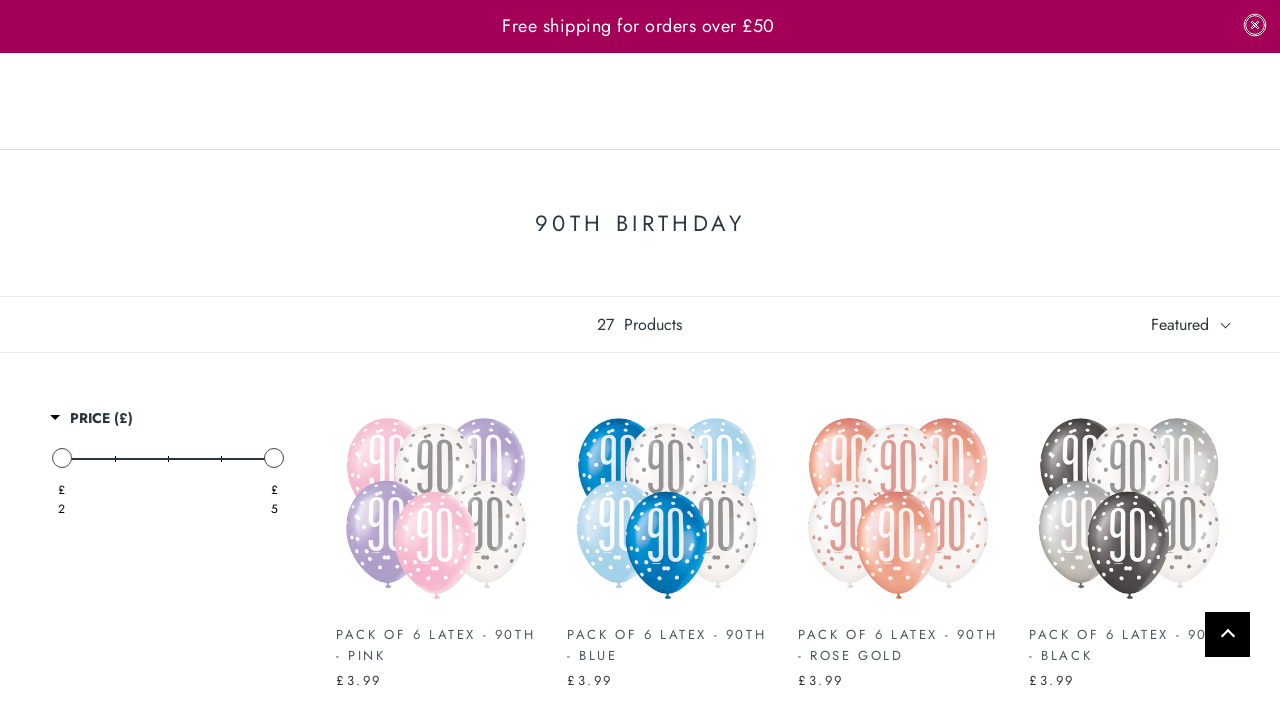

--- FILE ---
content_type: text/html; charset=utf-8
request_url: https://partica.co.uk/collections/new-menu-birthday-by-age-glitz-90th-birthday
body_size: 65432
content:
<!doctype html>

<html class="no-js" lang="en">
  <head>
    <script>var _listeners=[];EventTarget.prototype.addEventListenerBase=EventTarget.prototype.addEventListener,EventTarget.prototype.addEventListener=function(e,t,p){_listeners.push({target:this,type:e,listener:t}),this.addEventListenerBase(e,t,p)},EventTarget.prototype.removeEventListeners=function(e){for(var t=0;t!=_listeners.length;t++){var r=_listeners[t],n=r.target,s=r.type,i=r.listener;n==this&&s==e&&this.removeEventListener(s,i)}};</script><script type="text/worker" id="spdnworker">onmessage=function(e){var t=new Request("https://api.speedien.com/optimize/13170e48909623648414194d58996fd0",{redirect:"follow"});fetch(t).then(e=>e.text()).then(e=>{postMessage(e)})};</script>
<script type="text/javascript">var spdnx=new Worker("data:text/javascript;base64,"+btoa(document.getElementById("spdnworker").textContent));spdnx.onmessage=function(t){var e=document.createElement("script");e.type="text/javascript",e.textContent=t.data,document.head.appendChild(e)},spdnx.postMessage("init");</script>
<script type="text/javascript" data-spdn="1">
const observer=new MutationObserver(mutations=>{mutations.forEach(({addedNodes})=>{addedNodes.forEach(node=>{
if(node.nodeType===1&&node.tagName==='SCRIPT'&&node.innerHTML.includes('recaptcha')){node.type='text/spdnscript'}
if(node.nodeType===1&&node.tagName==='SCRIPT'&&node.innerHTML.includes('facebook.net')){node.type='text/spdnscript'}
if(node.nodeType===1&&node.tagName==='SCRIPT'&&node.innerHTML.includes('gtag')){node.type='text/spdnscript'}
if(node.nodeType===1&&node.tagName==='SCRIPT'&&node.innerHTML.includes('tagmanager')){node.type='text/spdnscript'}
if(node.nodeType===1&&node.tagName==='SCRIPT'&&node.innerHTML.includes('gtm')){node.type='text/spdnscript'}
if(node.nodeType===1&&node.tagName==='SCRIPT'&&node.innerHTML.includes('apo-front.mageworx.com')){node.type='text/spdnscript'}
if(node.nodeType===1&&node.tagName==='SCRIPT'&&node.src.includes('googlet')){node.type='text/spdnscript'}
if(node.nodeType===1&&node.tagName==='SCRIPT'&&node.src.includes('apo-front.mageworx.com')){node.type='text/spdnscript'}
if(node.tagName==='SCRIPT'&&node.className=='analytics'){node.type='text/spdnscript'}  })})})
var ua = navigator.userAgent.toLowerCase();if ((ua.indexOf('chrome') > -1 || ua.indexOf('firefox') > -1) && window.location.href.indexOf("no-optimization") === -1) {observer.observe(document.documentElement,{childList:true,subtree:true})}</script> 
    <meta charset="utf-8">
    <meta http-equiv="X-UA-Compatible" content="IE=edge,chrome=1">
    <meta name="viewport" content="width=device-width, initial-scale=1.0, height=device-height, minimum-scale=1.0, maximum-scale=1.0">
    <meta name="theme-color" content="">

    <meta property="bouncer:prevent_popup" content="true" />

    <title>
      90th Birthday &ndash; Partica
    </title><link rel="canonical" href="https://partica.co.uk/collections/new-menu-birthday-by-age-glitz-90th-birthday"><link rel="shortcut icon" href="//partica.co.uk/cdn/shop/files/Favicon_96x.png?v=1615385045" type="image/png"><meta property="og:type" content="website">
  <meta property="og:title" content="90th Birthday">
  <meta property="og:image" content="http://partica.co.uk/cdn/shop/products/83417_6ct.jpg?v=1683717981">
  <meta property="og:image:secure_url" content="https://partica.co.uk/cdn/shop/products/83417_6ct.jpg?v=1683717981">
  <meta property="og:image:width" content="1500">
  <meta property="og:image:height" content="1500"><meta property="og:url" content="https://partica.co.uk/collections/new-menu-birthday-by-age-glitz-90th-birthday">
<meta property="og:site_name" content="Partica"><meta name="twitter:card" content="summary"><meta name="twitter:title" content="90th Birthday">
  <meta name="twitter:description" content="">
  <meta name="twitter:image" content="https://partica.co.uk/cdn/shop/products/83417_6ct_600x600_crop_center.jpg?v=1683717981">
    <style>
  @font-face {
  font-family: Jost;
  font-weight: 400;
  font-style: normal;
  font-display: fallback;
  src: url("//partica.co.uk/cdn/fonts/jost/jost_n4.d47a1b6347ce4a4c9f437608011273009d91f2b7.woff2") format("woff2"),
       url("//partica.co.uk/cdn/fonts/jost/jost_n4.791c46290e672b3f85c3d1c651ef2efa3819eadd.woff") format("woff");
}

  @font-face {
  font-family: Jost;
  font-weight: 400;
  font-style: normal;
  font-display: fallback;
  src: url("//partica.co.uk/cdn/fonts/jost/jost_n4.d47a1b6347ce4a4c9f437608011273009d91f2b7.woff2") format("woff2"),
       url("//partica.co.uk/cdn/fonts/jost/jost_n4.791c46290e672b3f85c3d1c651ef2efa3819eadd.woff") format("woff");
}


  @font-face {
  font-family: Jost;
  font-weight: 700;
  font-style: normal;
  font-display: fallback;
  src: url("//partica.co.uk/cdn/fonts/jost/jost_n7.921dc18c13fa0b0c94c5e2517ffe06139c3615a3.woff2") format("woff2"),
       url("//partica.co.uk/cdn/fonts/jost/jost_n7.cbfc16c98c1e195f46c536e775e4e959c5f2f22b.woff") format("woff");
}

  @font-face {
  font-family: Jost;
  font-weight: 400;
  font-style: italic;
  font-display: fallback;
  src: url("//partica.co.uk/cdn/fonts/jost/jost_i4.b690098389649750ada222b9763d55796c5283a5.woff2") format("woff2"),
       url("//partica.co.uk/cdn/fonts/jost/jost_i4.fd766415a47e50b9e391ae7ec04e2ae25e7e28b0.woff") format("woff");
}

  @font-face {
  font-family: Jost;
  font-weight: 700;
  font-style: italic;
  font-display: fallback;
  src: url("//partica.co.uk/cdn/fonts/jost/jost_i7.d8201b854e41e19d7ed9b1a31fe4fe71deea6d3f.woff2") format("woff2"),
       url("//partica.co.uk/cdn/fonts/jost/jost_i7.eae515c34e26b6c853efddc3fc0c552e0de63757.woff") format("woff");
}


  :root {
    --heading-font-family : Jost, sans-serif;
    --heading-font-weight : 400;
    --heading-font-style  : normal;

    --text-font-family : Jost, sans-serif;
    --text-font-weight : 400;
    --text-font-style  : normal;

    --base-text-font-size   : 16px;
    --default-text-font-size: 14px;--background          : #ffffff;
    --background-rgb      : 255, 255, 255;
    --light-background    : #ffffff;
    --light-background-rgb: 255, 255, 255;
    --heading-color       : #4d5359;
    --text-color          : #2c363f;
    --text-color-rgb      : 44, 54, 63;
    --text-color-light    : #2c363f;
    --text-color-light-rgb: 44, 54, 63;
    --link-color          : #a40057;
    --link-color-rgb      : 164, 0, 87;
    --border-color        : #dfe1e2;
    --border-color-rgb    : 223, 225, 226;

    --button-background    : #a40057;
    --button-background-rgb: 164, 0, 87;
    --button-text-color    : #ffffff;

    --header-background       : #ffffff;
    --header-heading-color    : #0e1012;
    --header-light-text-color : #2c363f;
    --header-border-color     : #dbdbdb;

    --footer-background    : #fafafa;
    --footer-text-color    : #323232;
    --footer-heading-color : #a40057;
    --footer-border-color  : #dcdcdc;

    --navigation-background      : #ffffff;
    --navigation-background-rgb  : 255, 255, 255;
    --navigation-text-color      : #2c363f;
    --navigation-text-color-light: rgba(44, 54, 63, 0.5);
    --navigation-border-color    : rgba(44, 54, 63, 0.25);

    --newsletter-popup-background     : #2c363f;
    --newsletter-popup-text-color     : #a40057;
    --newsletter-popup-text-color-rgb : 164, 0, 87;

    --secondary-elements-background       : #4d5359;
    --secondary-elements-background-rgb   : 77, 83, 89;
    --secondary-elements-text-color       : #2c363f;
    --secondary-elements-text-color-light : rgba(44, 54, 63, 0.5);
    --secondary-elements-border-color     : rgba(44, 54, 63, 0.25);

    --product-sale-price-color    : #f94c43;
    --product-sale-price-color-rgb: 249, 76, 67;

    /* Products */

    --horizontal-spacing-four-products-per-row: 100px;
        --horizontal-spacing-two-products-per-row : 100px;
    

    --vertical-spacing-four-products-per-row: 60px;
        --vertical-spacing-two-products-per-row : 75px;

    /* Animation */
    --drawer-transition-timing: cubic-bezier(0.645, 0.045, 0.355, 1);
    --header-base-height: 80px; /* We set a default for browsers that do not support CSS variables */

    /* Cursors */
    --cursor-zoom-in-svg    : url(//partica.co.uk/cdn/shop/t/49/assets/cursor-zoom-in.svg?v=93986815045010649771696609707);
    --cursor-zoom-in-2x-svg : url(//partica.co.uk/cdn/shop/t/49/assets/cursor-zoom-in-2x.svg?v=43326666828716547321696609707);
  }
</style>

<script>
  // IE11 does not have support for CSS variables, so we have to polyfill them
  if (!(((window || {}).CSS || {}).supports && window.CSS.supports('(--a: 0)'))) {
    const script = document.createElement('script');
    script.type = 'text/javascript';
    script.src = 'https://cdn.jsdelivr.net/npm/css-vars-ponyfill@2';
    script.onload = function() {
      cssVars({});
    };

    document.getElementsByTagName('head')[0].appendChild(script);
  }
</script>

    
    
 


 
 





 
<script>window.performance && window.performance.mark && window.performance.mark('shopify.content_for_header.start');</script><meta name="google-site-verification" content="AicTkzenK4zRABsFOFzYI8ov_LIQs4opKvkLbwrYsT8">
<meta id="shopify-digital-wallet" name="shopify-digital-wallet" content="/8402698304/digital_wallets/dialog">
<meta name="shopify-checkout-api-token" content="d6ca60dd91289c8fb3fbf6d92aaaf89f">
<meta id="in-context-paypal-metadata" data-shop-id="8402698304" data-venmo-supported="false" data-environment="production" data-locale="en_US" data-paypal-v4="true" data-currency="GBP">
<link rel="alternate" type="application/atom+xml" title="Feed" href="/collections/new-menu-birthday-by-age-glitz-90th-birthday.atom" />
<link rel="alternate" type="application/json+oembed" href="https://partica.co.uk/collections/new-menu-birthday-by-age-glitz-90th-birthday.oembed">
<script async="async" rdata-src="/checkouts/internal/preloads.js?locale=en-GB"></script>
<link rel="preconnect" href="https://shop.app" crossorigin="anonymous">
<script async="async" rdata-src="https://shop.app/checkouts/internal/preloads.js?locale=en-GB&shop_id=8402698304" crossorigin="anonymous"></script>
<script id="apple-pay-shop-capabilities" type="application/json">{"shopId":8402698304,"countryCode":"GB","currencyCode":"GBP","merchantCapabilities":["supports3DS"],"merchantId":"gid:\/\/shopify\/Shop\/8402698304","merchantName":"Partica","requiredBillingContactFields":["postalAddress","email","phone"],"requiredShippingContactFields":["postalAddress","email","phone"],"shippingType":"shipping","supportedNetworks":["visa","maestro","masterCard","amex","discover","elo"],"total":{"type":"pending","label":"Partica","amount":"1.00"},"shopifyPaymentsEnabled":true,"supportsSubscriptions":true}</script>
<script id="shopify-features" type="application/json">{"accessToken":"d6ca60dd91289c8fb3fbf6d92aaaf89f","betas":["rich-media-storefront-analytics"],"domain":"partica.co.uk","predictiveSearch":true,"shopId":8402698304,"locale":"en"}</script>
<script>var Shopify = Shopify || {};
Shopify.shop = "partica-balloons.myshopify.com";
Shopify.locale = "en";
Shopify.currency = {"active":"GBP","rate":"1.0"};
Shopify.country = "GB";
Shopify.theme = {"name":"[Boost] Live - OS2.0 - MEDITO (Cart Fix)","id":132581785782,"schema_name":"Prestige","schema_version":"4.13.0","theme_store_id":855,"role":"main"};
Shopify.theme.handle = "null";
Shopify.theme.style = {"id":null,"handle":null};
Shopify.cdnHost = "partica.co.uk/cdn";
Shopify.routes = Shopify.routes || {};
Shopify.routes.root = "/";</script>
<script type="module">!function(o){(o.Shopify=o.Shopify||{}).modules=!0}(window);</script>
<script>!function(o){function n(){var o=[];function n(){o.push(Array.prototype.slice.apply(arguments))}return n.q=o,n}var t=o.Shopify=o.Shopify||{};t.loadFeatures=n(),t.autoloadFeatures=n()}(window);</script>
<script>
  window.ShopifyPay = window.ShopifyPay || {};
  window.ShopifyPay.apiHost = "shop.app\/pay";
  window.ShopifyPay.redirectState = null;
</script>
<script id="shop-js-analytics" type="application/json">{"pageType":"collection"}</script>
<script defer="defer" async type="module" rdata-src="//partica.co.uk/cdn/shopifycloud/shop-js/modules/v2/client.init-shop-cart-sync_BT-GjEfc.en.esm.js"></script>
<script defer="defer" async type="module" rdata-src="//partica.co.uk/cdn/shopifycloud/shop-js/modules/v2/chunk.common_D58fp_Oc.esm.js"></script>
<script defer="defer" async type="module" rdata-src="//partica.co.uk/cdn/shopifycloud/shop-js/modules/v2/chunk.modal_xMitdFEc.esm.js"></script>
<script type="module">
  await import("//partica.co.uk/cdn/shopifycloud/shop-js/modules/v2/client.init-shop-cart-sync_BT-GjEfc.en.esm.js");
await import("//partica.co.uk/cdn/shopifycloud/shop-js/modules/v2/chunk.common_D58fp_Oc.esm.js");
await import("//partica.co.uk/cdn/shopifycloud/shop-js/modules/v2/chunk.modal_xMitdFEc.esm.js");

  window.Shopify.SignInWithShop?.initShopCartSync?.({"fedCMEnabled":true,"windoidEnabled":true});

</script>
<script>
  window.Shopify = window.Shopify || {};
  if (!window.Shopify.featureAssets) window.Shopify.featureAssets = {};
  window.Shopify.featureAssets['shop-js'] = {"shop-cart-sync":["modules/v2/client.shop-cart-sync_DZOKe7Ll.en.esm.js","modules/v2/chunk.common_D58fp_Oc.esm.js","modules/v2/chunk.modal_xMitdFEc.esm.js"],"init-fed-cm":["modules/v2/client.init-fed-cm_B6oLuCjv.en.esm.js","modules/v2/chunk.common_D58fp_Oc.esm.js","modules/v2/chunk.modal_xMitdFEc.esm.js"],"shop-cash-offers":["modules/v2/client.shop-cash-offers_D2sdYoxE.en.esm.js","modules/v2/chunk.common_D58fp_Oc.esm.js","modules/v2/chunk.modal_xMitdFEc.esm.js"],"shop-login-button":["modules/v2/client.shop-login-button_QeVjl5Y3.en.esm.js","modules/v2/chunk.common_D58fp_Oc.esm.js","modules/v2/chunk.modal_xMitdFEc.esm.js"],"pay-button":["modules/v2/client.pay-button_DXTOsIq6.en.esm.js","modules/v2/chunk.common_D58fp_Oc.esm.js","modules/v2/chunk.modal_xMitdFEc.esm.js"],"shop-button":["modules/v2/client.shop-button_DQZHx9pm.en.esm.js","modules/v2/chunk.common_D58fp_Oc.esm.js","modules/v2/chunk.modal_xMitdFEc.esm.js"],"avatar":["modules/v2/client.avatar_BTnouDA3.en.esm.js"],"init-windoid":["modules/v2/client.init-windoid_CR1B-cfM.en.esm.js","modules/v2/chunk.common_D58fp_Oc.esm.js","modules/v2/chunk.modal_xMitdFEc.esm.js"],"init-shop-for-new-customer-accounts":["modules/v2/client.init-shop-for-new-customer-accounts_C_vY_xzh.en.esm.js","modules/v2/client.shop-login-button_QeVjl5Y3.en.esm.js","modules/v2/chunk.common_D58fp_Oc.esm.js","modules/v2/chunk.modal_xMitdFEc.esm.js"],"init-shop-email-lookup-coordinator":["modules/v2/client.init-shop-email-lookup-coordinator_BI7n9ZSv.en.esm.js","modules/v2/chunk.common_D58fp_Oc.esm.js","modules/v2/chunk.modal_xMitdFEc.esm.js"],"init-shop-cart-sync":["modules/v2/client.init-shop-cart-sync_BT-GjEfc.en.esm.js","modules/v2/chunk.common_D58fp_Oc.esm.js","modules/v2/chunk.modal_xMitdFEc.esm.js"],"shop-toast-manager":["modules/v2/client.shop-toast-manager_DiYdP3xc.en.esm.js","modules/v2/chunk.common_D58fp_Oc.esm.js","modules/v2/chunk.modal_xMitdFEc.esm.js"],"init-customer-accounts":["modules/v2/client.init-customer-accounts_D9ZNqS-Q.en.esm.js","modules/v2/client.shop-login-button_QeVjl5Y3.en.esm.js","modules/v2/chunk.common_D58fp_Oc.esm.js","modules/v2/chunk.modal_xMitdFEc.esm.js"],"init-customer-accounts-sign-up":["modules/v2/client.init-customer-accounts-sign-up_iGw4briv.en.esm.js","modules/v2/client.shop-login-button_QeVjl5Y3.en.esm.js","modules/v2/chunk.common_D58fp_Oc.esm.js","modules/v2/chunk.modal_xMitdFEc.esm.js"],"shop-follow-button":["modules/v2/client.shop-follow-button_CqMgW2wH.en.esm.js","modules/v2/chunk.common_D58fp_Oc.esm.js","modules/v2/chunk.modal_xMitdFEc.esm.js"],"checkout-modal":["modules/v2/client.checkout-modal_xHeaAweL.en.esm.js","modules/v2/chunk.common_D58fp_Oc.esm.js","modules/v2/chunk.modal_xMitdFEc.esm.js"],"shop-login":["modules/v2/client.shop-login_D91U-Q7h.en.esm.js","modules/v2/chunk.common_D58fp_Oc.esm.js","modules/v2/chunk.modal_xMitdFEc.esm.js"],"lead-capture":["modules/v2/client.lead-capture_BJmE1dJe.en.esm.js","modules/v2/chunk.common_D58fp_Oc.esm.js","modules/v2/chunk.modal_xMitdFEc.esm.js"],"payment-terms":["modules/v2/client.payment-terms_Ci9AEqFq.en.esm.js","modules/v2/chunk.common_D58fp_Oc.esm.js","modules/v2/chunk.modal_xMitdFEc.esm.js"]};
</script>
<script>(function() {
  var isLoaded = false;
  function asyncLoad() {
    if (isLoaded) return;
    isLoaded = true;
    var urls = ["\/\/www.powr.io\/powr.js?powr-token=partica-balloons.myshopify.com\u0026external-type=shopify\u0026shop=partica-balloons.myshopify.com","\/\/cdn.ywxi.net\/js\/partner-shopify.js?shop=partica-balloons.myshopify.com","https:\/\/apps.techdignity.com\/terms-and-conditions\/public\/js\/td-termsandcondition.js?shop=partica-balloons.myshopify.com","https:\/\/app.zapiet.com\/js\/storepickup.js?shop=partica-balloons.myshopify.com","\/\/swymv3starter-01.azureedge.net\/code\/swym-shopify.js?shop=partica-balloons.myshopify.com","https:\/\/static.klaviyo.com\/onsite\/js\/klaviyo.js?company_id=M37Dfu\u0026shop=partica-balloons.myshopify.com","https:\/\/static.klaviyo.com\/onsite\/js\/klaviyo.js?company_id=M37Dfu\u0026shop=partica-balloons.myshopify.com","https:\/\/sprt-mws-legacy-files.spur-i-t.com\/nocontactdelivery\/source.js?mw_nocontactdelivery_t=1589480713\u0026shop=partica-balloons.myshopify.com","https:\/\/atlantis.live.zoko.io\/scripts\/main.js?shop=partica-balloons.myshopify.com","https:\/\/ecommplugins-scripts.trustpilot.com\/v2.1\/js\/header.min.js?settings=eyJrZXkiOiJPZHhnR3Z4VDBSbFp3a1RTIiwicyI6Im5vbmUifQ==\u0026shop=partica-balloons.myshopify.com","https:\/\/ecommplugins-trustboxsettings.trustpilot.com\/partica-balloons.myshopify.com.js?settings=1689001673292\u0026shop=partica-balloons.myshopify.com","https:\/\/widget.trustpilot.com\/bootstrap\/v5\/tp.widget.sync.bootstrap.min.js?shop=partica-balloons.myshopify.com","https:\/\/geostock.nyc3.digitaloceanspaces.com\/js\/inventoryLocation.js?shop=partica-balloons.myshopify.com","https:\/\/size-guides.esc-apps-cdn.com\/1739195886-app.partica-balloons.myshopify.com.js?shop=partica-balloons.myshopify.com","https:\/\/inventory-info.nyc3.cdn.digitaloceanspaces.com\/js\/inventoryLocation.js?shop=partica-balloons.myshopify.com","https:\/\/cdn-spurit.com\/all-apps\/checker-p.js?app_id=10\u0026shop=partica-balloons.myshopify.com"];
    for (var i = 0; i < urls.length; i++) {
      var s = document.createElement('script');
      s.type = 'text/javascript';
      s.async = true;
      s.src = urls[i];
      var x = document.getElementsByTagName('script')[0];
      x.parentNode.insertBefore(s, x);
    }
  };
  document.addEventListener('StartAsyncLoading',function(event){asyncLoad();});if(window.attachEvent) {
    window.attachEvent('onload', function(){});
  } else {
    window.addEventListener('load', function(){}, false);
  }
})();</script>
<script id="__st">var __st={"a":8402698304,"offset":0,"reqid":"4414ea80-6290-4107-92b7-65e02fb8fddb-1769222796","pageurl":"partica.co.uk\/collections\/new-menu-birthday-by-age-glitz-90th-birthday","u":"9ca837bc5f17","p":"collection","rtyp":"collection","rid":299739414710};</script>
<script>window.ShopifyPaypalV4VisibilityTracking = true;</script>
<script id="captcha-bootstrap">!function(){'use strict';const t='contact',e='account',n='new_comment',o=[[t,t],['blogs',n],['comments',n],[t,'customer']],c=[[e,'customer_login'],[e,'guest_login'],[e,'recover_customer_password'],[e,'create_customer']],r=t=>t.map((([t,e])=>`form[action*='/${t}']:not([data-nocaptcha='true']) input[name='form_type'][value='${e}']`)).join(','),a=t=>()=>t?[...document.querySelectorAll(t)].map((t=>t.form)):[];function s(){const t=[...o],e=r(t);return a(e)}const i='password',u='form_key',d=['recaptcha-v3-token','g-recaptcha-response','h-captcha-response',i],f=()=>{try{return window.sessionStorage}catch{return}},m='__shopify_v',_=t=>t.elements[u];function p(t,e,n=!1){try{const o=window.sessionStorage,c=JSON.parse(o.getItem(e)),{data:r}=function(t){const{data:e,action:n}=t;return t[m]||n?{data:e,action:n}:{data:t,action:n}}(c);for(const[e,n]of Object.entries(r))t.elements[e]&&(t.elements[e].value=n);n&&o.removeItem(e)}catch(o){console.error('form repopulation failed',{error:o})}}const l='form_type',E='cptcha';function T(t){t.dataset[E]=!0}const w=window,h=w.document,L='Shopify',v='ce_forms',y='captcha';let A=!1;((t,e)=>{const n=(g='f06e6c50-85a8-45c8-87d0-21a2b65856fe',I='https://cdn.shopify.com/shopifycloud/storefront-forms-hcaptcha/ce_storefront_forms_captcha_hcaptcha.v1.5.2.iife.js',D={infoText:'Protected by hCaptcha',privacyText:'Privacy',termsText:'Terms'},(t,e,n)=>{const o=w[L][v],c=o.bindForm;if(c)return c(t,g,e,D).then(n);var r;o.q.push([[t,g,e,D],n]),r=I,A||(h.body.append(Object.assign(h.createElement('script'),{id:'captcha-provider',async:!0,src:r})),A=!0)});var g,I,D;w[L]=w[L]||{},w[L][v]=w[L][v]||{},w[L][v].q=[],w[L][y]=w[L][y]||{},w[L][y].protect=function(t,e){n(t,void 0,e),T(t)},Object.freeze(w[L][y]),function(t,e,n,w,h,L){const[v,y,A,g]=function(t,e,n){const i=e?o:[],u=t?c:[],d=[...i,...u],f=r(d),m=r(i),_=r(d.filter((([t,e])=>n.includes(e))));return[a(f),a(m),a(_),s()]}(w,h,L),I=t=>{const e=t.target;return e instanceof HTMLFormElement?e:e&&e.form},D=t=>v().includes(t);t.addEventListener('submit',(t=>{const e=I(t);if(!e)return;const n=D(e)&&!e.dataset.hcaptchaBound&&!e.dataset.recaptchaBound,o=_(e),c=g().includes(e)&&(!o||!o.value);(n||c)&&t.preventDefault(),c&&!n&&(function(t){try{if(!f())return;!function(t){const e=f();if(!e)return;const n=_(t);if(!n)return;const o=n.value;o&&e.removeItem(o)}(t);const e=Array.from(Array(32),(()=>Math.random().toString(36)[2])).join('');!function(t,e){_(t)||t.append(Object.assign(document.createElement('input'),{type:'hidden',name:u})),t.elements[u].value=e}(t,e),function(t,e){const n=f();if(!n)return;const o=[...t.querySelectorAll(`input[type='${i}']`)].map((({name:t})=>t)),c=[...d,...o],r={};for(const[a,s]of new FormData(t).entries())c.includes(a)||(r[a]=s);n.setItem(e,JSON.stringify({[m]:1,action:t.action,data:r}))}(t,e)}catch(e){console.error('failed to persist form',e)}}(e),e.submit())}));const S=(t,e)=>{t&&!t.dataset[E]&&(n(t,e.some((e=>e===t))),T(t))};for(const o of['focusin','change'])t.addEventListener(o,(t=>{const e=I(t);D(e)&&S(e,y())}));const B=e.get('form_key'),M=e.get(l),P=B&&M;t.addEventListener('DOMContentLoaded',(()=>{const t=y();if(P)for(const e of t)e.elements[l].value===M&&p(e,B);[...new Set([...A(),...v().filter((t=>'true'===t.dataset.shopifyCaptcha))])].forEach((e=>S(e,t)))}))}(h,new URLSearchParams(w.location.search),n,t,e,['guest_login'])})(!0,!0)}();</script>
<script integrity="sha256-4kQ18oKyAcykRKYeNunJcIwy7WH5gtpwJnB7kiuLZ1E=" data-source-attribution="shopify.loadfeatures" defer="defer" rdata-src="//partica.co.uk/cdn/shopifycloud/storefront/assets/storefront/load_feature-a0a9edcb.js" crossorigin="anonymous"></script>
<script crossorigin="anonymous" defer="defer" rdata-src="//partica.co.uk/cdn/shopifycloud/storefront/assets/shopify_pay/storefront-65b4c6d7.js?v=20250812"></script>
<script data-source-attribution="shopify.dynamic_checkout.dynamic.init">var Shopify=Shopify||{};Shopify.PaymentButton=Shopify.PaymentButton||{isStorefrontPortableWallets:!0,init:function(){window.Shopify.PaymentButton.init=function(){};var t=document.createElement("script");t.rdata-src="https://partica.co.uk/cdn/shopifycloud/portable-wallets/latest/portable-wallets.en.js",t.type="module",document.head.appendChild(t)}};
</script>
<script data-source-attribution="shopify.dynamic_checkout.buyer_consent">
  function portableWalletsHideBuyerConsent(e){var t=document.getElementById("shopify-buyer-consent"),n=document.getElementById("shopify-subscription-policy-button");t&&n&&(t.classList.add("hidden"),t.setAttribute("aria-hidden","true"),n.removeEventListener("click",e))}function portableWalletsShowBuyerConsent(e){var t=document.getElementById("shopify-buyer-consent"),n=document.getElementById("shopify-subscription-policy-button");t&&n&&(t.classList.remove("hidden"),t.removeAttribute("aria-hidden"),n.addEventListener("click",e))}window.Shopify?.PaymentButton&&(window.Shopify.PaymentButton.hideBuyerConsent=portableWalletsHideBuyerConsent,window.Shopify.PaymentButton.showBuyerConsent=portableWalletsShowBuyerConsent);
</script>
<script data-source-attribution="shopify.dynamic_checkout.cart.bootstrap">document.addEventListener("DOMContentLoaded",(function(){function t(){return document.querySelector("shopify-accelerated-checkout-cart, shopify-accelerated-checkout")}if(t())Shopify.PaymentButton.init();else{new MutationObserver((function(e,n){t()&&(Shopify.PaymentButton.init(),n.disconnect())})).observe(document.body,{childList:!0,subtree:!0})}}));
</script>
<script id='scb4127' type='text/javascript' async='' rdata-src='https://partica.co.uk/cdn/shopifycloud/privacy-banner/storefront-banner.js'></script><link id="shopify-accelerated-checkout-styles" rel="stylesheet" media="screen" href="https://partica.co.uk/cdn/shopifycloud/portable-wallets/latest/accelerated-checkout-backwards-compat.css" crossorigin="anonymous">
<style id="shopify-accelerated-checkout-cart">
        #shopify-buyer-consent {
  margin-top: 1em;
  display: inline-block;
  width: 100%;
}

#shopify-buyer-consent.hidden {
  display: none;
}

#shopify-subscription-policy-button {
  background: none;
  border: none;
  padding: 0;
  text-decoration: underline;
  font-size: inherit;
  cursor: pointer;
}

#shopify-subscription-policy-button::before {
  box-shadow: none;
}

      </style>

<script>window.performance && window.performance.mark && window.performance.mark('shopify.content_for_header.end');</script>
    
    <link href="//partica.co.uk/cdn/shop/t/49/assets/theme.css?v=171149656262161523521696609707" rel="stylesheet" type="text/css" media="all" />
    <link href="//partica.co.uk/cdn/shop/t/49/assets/custom.css?v=17099435284918650661696609707" rel="stylesheet" type="text/css" media="all" />

    <script>// This allows to expose several variables to the global scope, to be used in scripts
      window.theme = {
        pageType: "collection",
        moneyFormat: "£{{amount}}",
        moneyWithCurrencyFormat: "£{{amount}} GBP",
        productImageSize: "natural",
        searchMode: "product",
        showPageTransition: false,
        showElementStaggering: true,
        showImageZooming: true
      };

      window.routes = {
        rootUrl: "\/",
        rootUrlWithoutSlash: '',
        cartUrl: "\/cart",
        cartAddUrl: "\/cart\/add",
        cartChangeUrl: "\/cart\/change",
        searchUrl: "\/search",
        productRecommendationsUrl: "\/recommendations\/products"
      };

      window.languages = {
        cartAddNote: "Add Order Note",
        cartEditNote: "Edit Order Note",
        productImageLoadingError: "This image could not be loaded. Please try to reload the page.",
        productFormAddToCart: "Add to cart",
        productFormUnavailable: "Unavailable",
        productFormSoldOut: "Sold Out",
        shippingEstimatorOneResult: "1 option available:",
        shippingEstimatorMoreResults: "{{count}} options available:",
        shippingEstimatorNoResults: "No shipping could be found"
      };

      window.lazySizesConfig = {
        loadHidden: false,
        hFac: 0.5,
        expFactor: 2,
        ricTimeout: 150,
        lazyClass: 'Image--lazyLoad',
        loadingClass: 'Image--lazyLoading',
        loadedClass: 'Image--lazyLoaded'
      };

      document.documentElement.className = document.documentElement.className.replace('no-js', 'js');
      document.documentElement.style.setProperty('--window-height', window.innerHeight + 'px');

      // We do a quick detection of some features (we could use Modernizr but for so little...)
      (function() {
        document.documentElement.className += ((window.CSS && window.CSS.supports('(position: sticky) or (position: -webkit-sticky)')) ? ' supports-sticky' : ' no-supports-sticky');
        document.documentElement.className += (window.matchMedia('(-moz-touch-enabled: 1), (hover: none)')).matches ? ' no-supports-hover' : ' supports-hover';
      }());
    </script>

    <script src="//partica.co.uk/cdn/shop/t/49/assets/lazysizes.min.js?v=174358363404432586981696609707" async></script><script type="lazyload2" data-src="https://polyfill-fastly.net/v3/polyfill.min.js?unknown=polyfill&features=fetch,Element.prototype.closest,Element.prototype.remove,Element.prototype.classList,Array.prototype.includes,Array.prototype.fill,Object.assign,CustomEvent,IntersectionObserver,IntersectionObserverEntry,URL" defer></script>
    <script type="lazyload2" data-src="//partica.co.uk/cdn/shop/t/49/assets/libs.min.js?v=26178543184394469741696609707" defer></script>
    <script type="lazyload2" data-src="//partica.co.uk/cdn/shop/t/49/assets/theme.js?v=26439794280119581121696609707" defer></script>
    <script type="lazyload2" data-src="//partica.co.uk/cdn/shop/t/49/assets/jquery.min.js?v=115860211936397945481696609707" defer></script>
    <script type="lazyload2" data-src="//partica.co.uk/cdn/shop/t/49/assets/custom.js?v=64278908565054869851696609707" defer></script>

    <script>
      (function () {
        window.onpageshow = function() {
          if (window.theme.showPageTransition) {
            var pageTransition = document.querySelector('.PageTransition');

            if (pageTransition) {
              pageTransition.style.visibility = 'visible';
              pageTransition.style.opacity = '0';
            }
          }

          // When the page is loaded from the cache, we have to reload the cart content
          document.documentElement.dispatchEvent(new CustomEvent('cart:refresh', {
            bubbles: true
          }));
        };
      })();
    </script>

    


  <script type="application/ld+json">
  {
    "@context": "http://schema.org",
    "@type": "BreadcrumbList",
  "itemListElement": [{
      "@type": "ListItem",
      "position": 1,
      "name": "Translation missing: en.general.breadcrumb.home",
      "item": "https://partica.co.uk"
    },{
          "@type": "ListItem",
          "position": 2,
          "name": "90th Birthday",
          "item": "https://partica.co.uk/collections/new-menu-birthday-by-age-glitz-90th-birthday"
        }]
  }
  </script>

    <script>
(function () {
    if (window.location.href.indexOf("/checkouts/") === -1) return;
    var loadScript = function (e, t) {
        var a = document.createElement("script");
        (a.type = "text/javascript"),
            a.readyState
                ? (a.onreadystatechange = function () {
                      ("loaded" != a.readyState && "complete" != a.readyState) || ((a.onreadystatechange = null), t());
                  })
                : (a.onload = function () {
                      t();
                  }),
            (a.src = e),
            document.getElementsByTagName("head")[0].appendChild(a);
    };
    var getCodeFromSelect = function (el) {
        if (!el) return null;
        var option = el.querySelector("option:checked");
        if (!option) return null;
        if (option.dataset && option.dataset.code) return option.dataset.code;
        if (option.value && option.value.length === 2) return option.value;
        return null;
    };
    window.Elspw = { params: { id: "3a58470a7177ab932a4dc1cbfd8c7e21", cart: {} } };
    Elspw.onConfigLoaded = function (cfg) {
        cfg.set("checkout", '[data-trekkie-id="continue_to_shipping_method_button"]');
        setTimeout(function () {
            Elspw.app.updateCart();
            var location = {};
            document.querySelector("body").addEventListener("change", function (ev) {
                if (ev.target && ev.target.name === "checkout[shipping_address][country]") {
                    location.country_code = getCodeFromSelect(ev.target);
                    delete location.province_code;
                    Elspw.app.setLocation(location);
                }
                if (ev.target && ev.target.name === "checkout[shipping_address][province]") {
                    location.province_code = getCodeFromSelect(ev.target);
                    Elspw.app.setLocation(location);
                }
            });
            var countryCode = getCodeFromSelect(document.querySelector('select[name="checkout[shipping_address][country]"]'));
            if (countryCode) location.country_code = countryCode;
            var provinceCode = getCodeFromSelect(document.querySelector('select[name="checkout[shipping_address][province]"]'));
            if (provinceCode) location.province_code = provinceCode;
            if (Object.keys(location).length) Elspw.app.setLocation(location);
        }, 500);
    };
    loadScript("https://s3.amazonaws.com/els-apps/product-warnings/settings/3a58470a7177ab932a4dc1cbfd8c7e21.js?q=1", function () {});
})();
</script>

    <!--begin-boost-pfs-filter-css-->
      <link href="//partica.co.uk/cdn/shop/t/49/assets/boost-pfs-init.css?v=39405125230744215891696609707" rel="stylesheet" type="text/css" media="all" />
  <link rel="preload stylesheet" href="//partica.co.uk/cdn/shop/t/49/assets/boost-pfs-general.css?v=179489891441034615781696609707" as="style">
  <link rel="preload stylesheet" href="//partica.co.uk/cdn/shop/t/49/assets/boost-pfs-otp.css?v=11663934165447739221696609707" as="style"><link href="//partica.co.uk/cdn/shop/t/49/assets/boost-pfs-custom.css?v=55967247594523102641696609707" rel="stylesheet" type="text/css" media="all" />
<style data-id="boost-pfs-style">
    .boost-pfs-filter-option-title-text {}

   .boost-pfs-filter-tree-v .boost-pfs-filter-option-title-text:before {}
    .boost-pfs-filter-tree-v .boost-pfs-filter-option.boost-pfs-filter-option-collapsed .boost-pfs-filter-option-title-text:before {}
    .boost-pfs-filter-tree-h .boost-pfs-filter-option-title-heading:before {}

    .boost-pfs-filter-refine-by .boost-pfs-filter-option-title h3 {}

    .boost-pfs-filter-option-content .boost-pfs-filter-option-item-list .boost-pfs-filter-option-item button,
    .boost-pfs-filter-option-content .boost-pfs-filter-option-item-list .boost-pfs-filter-option-item .boost-pfs-filter-button,
    .boost-pfs-filter-option-range-amount input,
    .boost-pfs-filter-tree-v .boost-pfs-filter-refine-by .boost-pfs-filter-refine-by-items .refine-by-item,
    .boost-pfs-filter-refine-by-wrapper-v .boost-pfs-filter-refine-by .boost-pfs-filter-refine-by-items .refine-by-item,
    .boost-pfs-filter-refine-by .boost-pfs-filter-option-title,
    .boost-pfs-filter-refine-by .boost-pfs-filter-refine-by-items .refine-by-item>a,
    .boost-pfs-filter-refine-by>span,
    .boost-pfs-filter-clear,
    .boost-pfs-filter-clear-all{}
    .boost-pfs-filter-tree-h .boost-pfs-filter-pc .boost-pfs-filter-refine-by-items .refine-by-item .boost-pfs-filter-clear .refine-by-type,
    .boost-pfs-filter-refine-by-wrapper-h .boost-pfs-filter-pc .boost-pfs-filter-refine-by-items .refine-by-item .boost-pfs-filter-clear .refine-by-type {}

    .boost-pfs-filter-option-multi-level-collections .boost-pfs-filter-option-multi-level-list .boost-pfs-filter-option-item .boost-pfs-filter-button-arrow .boost-pfs-arrow:before,
    .boost-pfs-filter-option-multi-level-tag .boost-pfs-filter-option-multi-level-list .boost-pfs-filter-option-item .boost-pfs-filter-button-arrow .boost-pfs-arrow:before {}

    .boost-pfs-filter-refine-by-wrapper-v .boost-pfs-filter-refine-by .boost-pfs-filter-refine-by-items .refine-by-item .boost-pfs-filter-clear:after,
    .boost-pfs-filter-refine-by-wrapper-v .boost-pfs-filter-refine-by .boost-pfs-filter-refine-by-items .refine-by-item .boost-pfs-filter-clear:before,
    .boost-pfs-filter-tree-v .boost-pfs-filter-refine-by .boost-pfs-filter-refine-by-items .refine-by-item .boost-pfs-filter-clear:after,
    .boost-pfs-filter-tree-v .boost-pfs-filter-refine-by .boost-pfs-filter-refine-by-items .refine-by-item .boost-pfs-filter-clear:before,
    .boost-pfs-filter-refine-by-wrapper-h .boost-pfs-filter-pc .boost-pfs-filter-refine-by-items .refine-by-item .boost-pfs-filter-clear:after,
    .boost-pfs-filter-refine-by-wrapper-h .boost-pfs-filter-pc .boost-pfs-filter-refine-by-items .refine-by-item .boost-pfs-filter-clear:before,
    .boost-pfs-filter-tree-h .boost-pfs-filter-pc .boost-pfs-filter-refine-by-items .refine-by-item .boost-pfs-filter-clear:after,
    .boost-pfs-filter-tree-h .boost-pfs-filter-pc .boost-pfs-filter-refine-by-items .refine-by-item .boost-pfs-filter-clear:before {}
    .boost-pfs-filter-option-range-slider .noUi-value-horizontal {}

    .boost-pfs-filter-tree-mobile-button button,
    .boost-pfs-filter-top-sorting-mobile button {}
    .boost-pfs-filter-top-sorting-mobile button>span:after {}
  </style><style data-id="boost-pfs-otp-style" type="text/css">
      .boost-pfs-quickview-btn {}
      .boost-pfs-quickview-btn svg {}
      .boost-pfs-quickview-btn:hover {}
      .boost-pfs-quickview-btn:hover svg {}
      .boost-pfs-addtocart-btn {}
      .boost-pfs-addtocart-btn svg {}
      .boost-pfs-addtocart-btn:hover {}
      .boost-pfs-addtocart-btn:hover svg {}
    </style>

    <!--end-boost-pfs-filter-css-->

  <!-- BEGIN app block: shopify://apps/shipbar-free-shipping-bar/blocks/app-embed/7858de86-21a8-4a6d-b8f0-5a40610c0e61 -->
<div id="cxBarContainer" class="cxBarContainer"></div> 
<script>
// console.log("--------------CX - bar---------------");

function loadScript(url) {
        var script = document.createElement('script');
        script.src = url;
        var head = document.getElementsByTagName('head')[0];
        head.appendChild(script);
    }

    const cx_bar_url = 'https://shipbar.codexade.com';
    let cx_url = `${cx_bar_url}/js/cx-bar.js?shop=partica.co.uk&${Math.random() * 100000 | 0}`
    // console.log('cx script url : ', cx_url);

    loadScript(cx_url);

</script>


<!-- END app block --><!-- BEGIN app block: shopify://apps/zapiet-pickup-delivery/blocks/app-embed/5599aff0-8af1-473a-a372-ecd72a32b4d5 -->









    <style>#storePickupApp {
}</style>




<script type="text/javascript">
    var zapietTranslations = {};

    window.ZapietMethods = {"pickup":{"active":true,"enabled":true,"name":"Pickup","sort":0,"status":{"condition":"price","operator":"morethan","value":0,"enabled":true,"product_conditions":{"enabled":false,"value":null,"enable":true,"property":"tags","hide_button":false}},"button":{"type":"default","default":"","hover":"","active":""}},"delivery":{"active":false,"enabled":true,"name":"Delivery","sort":1,"status":{"condition":"price","operator":"morethan","value":0,"enabled":true,"product_conditions":{"enabled":false,"value":"Pickup Only,Shipping Only","enable":false,"property":"tags","hide_button":false}},"button":{"type":"default","default":"","hover":"","active":""}},"shipping":{"active":false,"enabled":true,"name":"Shipping","sort":2,"status":{"condition":"price","operator":"morethan","value":0,"enabled":true,"product_conditions":{"enabled":false,"value":"Delivery Only","enable":true,"property":"collections","hide_button":false}},"button":{"type":"default","default":"","hover":"","active":""}}}
    window.ZapietEvent = {
        listen: function(eventKey, callback) {
            if (!this.listeners) {
                this.listeners = [];
            }
            this.listeners.push({
                eventKey: eventKey,
                callback: callback
            });
        },
    };

    

    
        
        var language_settings = {"enable_app":true,"enable_geo_search_for_pickups":false,"pickup_region_filter_enabled":false,"pickup_region_filter_field":null,"currency":"GBP","weight_format":"kg","pickup.enable_map":false,"delivery_validation_method":"within_max_radius","base_country_name":"United Kingdom","base_country_code":"GB","method_display_style":"default","default_method_display_style":"classic","date_format":"l, F j, Y","time_format":"h:i A","week_day_start":"Sun","pickup_address_format":"<span><strong>{{company_name}}</strong></span><span>{{address_line_1}}<br />{{city}}, {{postal_code}}</span><span>{{distance}}</span>{{more_information}}","rates_enabled":true,"payment_customization_enabled":false,"distance_format":"km","enable_delivery_address_autocompletion":true,"enable_delivery_current_location":false,"enable_pickup_address_autocompletion":true,"pickup_date_picker_enabled":true,"pickup_time_picker_enabled":true,"delivery_note_enabled":false,"delivery_note_required":false,"delivery_date_picker_enabled":true,"delivery_time_picker_enabled":false,"shipping.date_picker_enabled":true,"delivery_validate_cart":false,"pickup_validate_cart":false,"gmak":"QUl6YVN5QUZwVHdlU3dVUUVtTDBpbnNCV2JaMFFIZFhuR21zdWtZ","enable_checkout_locale":true,"enable_checkout_url":true,"disable_widget_for_digital_items":false,"disable_widget_for_product_handles":"gift-card","colors":{"widget_active_background_color":null,"widget_active_border_color":null,"widget_active_icon_color":null,"widget_active_text_color":null,"widget_inactive_background_color":null,"widget_inactive_border_color":null,"widget_inactive_icon_color":null,"widget_inactive_text_color":null},"delivery_validator":{"enabled":false,"show_on_page_load":true,"sticky":true},"checkout":{"delivery":{"discount_code":null,"prepopulate_shipping_address":true,"preselect_first_available_time":true},"pickup":{"discount_code":null,"prepopulate_shipping_address":true,"customer_phone_required":false,"preselect_first_location":true,"preselect_first_available_time":true},"shipping":{"discount_code":null}},"day_name_attribute_enabled":false,"methods":{"pickup":{"active":true,"enabled":true,"name":"Pickup","sort":0,"status":{"condition":"price","operator":"morethan","value":0,"enabled":true,"product_conditions":{"enabled":false,"value":null,"enable":true,"property":"tags","hide_button":false}},"button":{"type":"default","default":"","hover":"","active":""}},"delivery":{"active":false,"enabled":true,"name":"Delivery","sort":1,"status":{"condition":"price","operator":"morethan","value":0,"enabled":true,"product_conditions":{"enabled":false,"value":"Pickup Only,Shipping Only","enable":false,"property":"tags","hide_button":false}},"button":{"type":"default","default":"","hover":"","active":""}},"shipping":{"active":false,"enabled":true,"name":"Shipping","sort":2,"status":{"condition":"price","operator":"morethan","value":0,"enabled":true,"product_conditions":{"enabled":false,"value":"Delivery Only","enable":true,"property":"collections","hide_button":false}},"button":{"type":"default","default":"","hover":"","active":""}}},"translations":{"methods":{"shipping":"Shipping","pickup":"Pickups","delivery":"Delivery"},"calendar":{"january":"January","february":"February","march":"March","april":"April","may":"May","june":"June","july":"July","august":"August","september":"September","october":"October","november":"November","december":"December","sunday":"Sun","monday":"Mon","tuesday":"Tue","wednesday":"Wed","thursday":"Thu","friday":"Fri","saturday":"Sat","today":"","close":"","labelMonthNext":"Next month","labelMonthPrev":"Previous month","labelMonthSelect":"Select a month","labelYearSelect":"Select a year","and":"and","between":"between"},"pickup":{"heading":"Store Pickup","note":"","location_placeholder":"Enter your postal code ...","filter_by_region_placeholder":"Filter by state/province","location_label":"Choose a location.","datepicker_label":"Choose a date and time.","date_time_output":"{{DATE}} at {{TIME}}","datepicker_placeholder":"Choose a date and time.","locations_found":"Please select a pickup location:","no_locations_found":"Sorry, pickup is not available for your selected items.","no_locations_region":"Sorry, pickup is not available in your region.","no_date_time_selected":"Please select a date & time.","checkout_button":"Checkout","could_not_find_location":"Sorry, we could not find your location.","checkout_error":"Please select a date and time for pickup.","more_information":"More information","opening_hours":"Opening hours","dates_not_available":"Sorry, your selected items are not currently available for pickup.","min_order_total":"Minimum order value for pickup is £0.00","min_order_weight":"Minimum order weight for pickup is {{ weight }}","max_order_total":"Maximum order value for pickup is £0.00","max_order_weight":"Maximum order weight for pickup is {{ weight }}","cart_eligibility_error":"Sorry, pickup is not available for your selected items.","location_error":"Please select a pickup location."},"delivery":{"heading":"Local Delivery","note":"Enter your postal code to check if you are eligible for local delivery:","location_placeholder":"Enter your postal code ...","datepicker_label":"Choose a date and time.","datepicker_placeholder":"Choose a date and time.","date_time_output":"{{DATE}} between {{SLOT_START_TIME}} and {{SLOT_END_TIME}}","available":"Great! You are eligible for delivery.","not_available":"Sorry, delivery is not available in your area.","no_date_time_selected":"Please select a date & time for delivery.","checkout_button":"Checkout","could_not_find_location":"Sorry, we could not find your location.","checkout_error":"Please enter a valid zipcode and select your preferred date and time for delivery.","cart_eligibility_error":"Sorry, delivery is not available for your selected items.","dates_not_available":"Sorry, your selected items are not currently available for delivery.","min_order_total":"Minimum order value for delivery is £0.00","min_order_weight":"Minimum order weight for delivery is {{ weight }}","max_order_total":"Maximum order value for delivery is £0.00","max_order_weight":"Maximum order weight for delivery is {{ weight }}","delivery_validator_prelude":"Do we deliver?","delivery_validator_placeholder":"Enter your postal code ...","delivery_validator_button_label":"Go","delivery_validator_eligible_heading":"Great, we deliver to your area!","delivery_validator_eligible_content":"To start shopping just click the button below","delivery_validator_eligible_button_label":"Continue shopping","delivery_validator_not_eligible_heading":"Sorry, we do not deliver to your area","delivery_validator_not_eligible_content":"You are more then welcome to continue browsing our store","delivery_validator_not_eligible_button_label":"Continue shopping","delivery_validator_error_heading":"An error occured","delivery_validator_error_content":"Sorry, it looks like we have encountered an unexpected error. Please try again.","delivery_validator_error_button_label":"Continue shopping","delivery_note_label":"Please enter delivery instructions (optional)","delivery_note_label_required":"Please enter delivery instructions (required)","delivery_note_error":"Please enter delivery instructions"},"shipping":{"heading":"Shipping","note":"Please click the checkout button to continue.","checkout_button":"Checkout","datepicker_placeholder":"Choose a date.","checkout_error":"Please choose a date for shipping.","min_order_total":"Minimum order value for shipping is £0.00","min_order_weight":"Minimum order weight for shipping is {{ weight }}","max_order_total":"Maximum order value for shipping is £0.00","max_order_weight":"Maximum order weight for shipping is {{ weight }}","cart_eligibility_error":"Sorry, shipping is not available for your selected items."},"widget":{"zapiet_id_error":"There was a problem adding the Zapiet ID to your cart","attributes_error":"There was a problem adding the attributes to your cart"},"product_widget":{"title":"Delivery and pickup options:","pickup_at":"Pickup at {{ location }}","ready_for_collection":"Ready for collection from","on":"on","view_all_stores":"View all stores","pickup_not_available_item":"Pickup not available for this item","delivery_not_available_location":"Delivery not available for {{ postal_code }}","delivered_by":"Delivered by {{ date }}","delivered_today":"Delivered today","change":"Change","tomorrow":"tomorrow","today":"today","delivery_to":"Delivery to {{ postal_code }}","showing_options_for":"Showing options for {{ postal_code }}","modal_heading":"Select a store for pickup","modal_subheading":"Showing stores near {{ postal_code }}","show_opening_hours":"Show opening hours","hide_opening_hours":"Hide opening hours","closed":"Closed","input_placeholder":"Enter your postal code","input_button":"Check","input_error":"Add a postal code to check available delivery and pickup options.","pickup_available":"Pickup available","not_available":"Not available","select":"Select","selected":"Selected","find_a_store":"Find a store"},"shipping_language_code":"en","delivery_language_code":"en-AU","pickup_language_code":"en-CA"},"default_language":"en","region":"us-2","api_region":"api-us","enable_zapiet_id_all_items":false,"widget_restore_state_on_load":false,"draft_orders_enabled":false,"preselect_checkout_method":true,"widget_show_could_not_locate_div_error":true,"checkout_extension_enabled":false,"show_pickup_consent_checkbox":false,"show_delivery_consent_checkbox":false,"subscription_paused":false,"pickup_note_enabled":false,"pickup_note_required":false,"shipping_note_enabled":false,"shipping_note_required":false};
        zapietTranslations["en"] = language_settings.translations;
    

    function initializeZapietApp() {
        var products = [];

        

        window.ZapietCachedSettings = {
            cached_config: {"enable_app":true,"enable_geo_search_for_pickups":false,"pickup_region_filter_enabled":false,"pickup_region_filter_field":null,"currency":"GBP","weight_format":"kg","pickup.enable_map":false,"delivery_validation_method":"within_max_radius","base_country_name":"United Kingdom","base_country_code":"GB","method_display_style":"default","default_method_display_style":"classic","date_format":"l, F j, Y","time_format":"h:i A","week_day_start":"Sun","pickup_address_format":"<span><strong>{{company_name}}</strong></span><span>{{address_line_1}}<br />{{city}}, {{postal_code}}</span><span>{{distance}}</span>{{more_information}}","rates_enabled":true,"payment_customization_enabled":false,"distance_format":"km","enable_delivery_address_autocompletion":true,"enable_delivery_current_location":false,"enable_pickup_address_autocompletion":true,"pickup_date_picker_enabled":true,"pickup_time_picker_enabled":true,"delivery_note_enabled":false,"delivery_note_required":false,"delivery_date_picker_enabled":true,"delivery_time_picker_enabled":false,"shipping.date_picker_enabled":true,"delivery_validate_cart":false,"pickup_validate_cart":false,"gmak":"QUl6YVN5QUZwVHdlU3dVUUVtTDBpbnNCV2JaMFFIZFhuR21zdWtZ","enable_checkout_locale":true,"enable_checkout_url":true,"disable_widget_for_digital_items":false,"disable_widget_for_product_handles":"gift-card","colors":{"widget_active_background_color":null,"widget_active_border_color":null,"widget_active_icon_color":null,"widget_active_text_color":null,"widget_inactive_background_color":null,"widget_inactive_border_color":null,"widget_inactive_icon_color":null,"widget_inactive_text_color":null},"delivery_validator":{"enabled":false,"show_on_page_load":true,"sticky":true},"checkout":{"delivery":{"discount_code":null,"prepopulate_shipping_address":true,"preselect_first_available_time":true},"pickup":{"discount_code":null,"prepopulate_shipping_address":true,"customer_phone_required":false,"preselect_first_location":true,"preselect_first_available_time":true},"shipping":{"discount_code":null}},"day_name_attribute_enabled":false,"methods":{"pickup":{"active":true,"enabled":true,"name":"Pickup","sort":0,"status":{"condition":"price","operator":"morethan","value":0,"enabled":true,"product_conditions":{"enabled":false,"value":null,"enable":true,"property":"tags","hide_button":false}},"button":{"type":"default","default":"","hover":"","active":""}},"delivery":{"active":false,"enabled":true,"name":"Delivery","sort":1,"status":{"condition":"price","operator":"morethan","value":0,"enabled":true,"product_conditions":{"enabled":false,"value":"Pickup Only,Shipping Only","enable":false,"property":"tags","hide_button":false}},"button":{"type":"default","default":"","hover":"","active":""}},"shipping":{"active":false,"enabled":true,"name":"Shipping","sort":2,"status":{"condition":"price","operator":"morethan","value":0,"enabled":true,"product_conditions":{"enabled":false,"value":"Delivery Only","enable":true,"property":"collections","hide_button":false}},"button":{"type":"default","default":"","hover":"","active":""}}},"translations":{"methods":{"shipping":"Shipping","pickup":"Pickups","delivery":"Delivery"},"calendar":{"january":"January","february":"February","march":"March","april":"April","may":"May","june":"June","july":"July","august":"August","september":"September","october":"October","november":"November","december":"December","sunday":"Sun","monday":"Mon","tuesday":"Tue","wednesday":"Wed","thursday":"Thu","friday":"Fri","saturday":"Sat","today":"","close":"","labelMonthNext":"Next month","labelMonthPrev":"Previous month","labelMonthSelect":"Select a month","labelYearSelect":"Select a year","and":"and","between":"between"},"pickup":{"heading":"Store Pickup","note":"","location_placeholder":"Enter your postal code ...","filter_by_region_placeholder":"Filter by state/province","location_label":"Choose a location.","datepicker_label":"Choose a date and time.","date_time_output":"{{DATE}} at {{TIME}}","datepicker_placeholder":"Choose a date and time.","locations_found":"Please select a pickup location:","no_locations_found":"Sorry, pickup is not available for your selected items.","no_locations_region":"Sorry, pickup is not available in your region.","no_date_time_selected":"Please select a date & time.","checkout_button":"Checkout","could_not_find_location":"Sorry, we could not find your location.","checkout_error":"Please select a date and time for pickup.","more_information":"More information","opening_hours":"Opening hours","dates_not_available":"Sorry, your selected items are not currently available for pickup.","min_order_total":"Minimum order value for pickup is £0.00","min_order_weight":"Minimum order weight for pickup is {{ weight }}","max_order_total":"Maximum order value for pickup is £0.00","max_order_weight":"Maximum order weight for pickup is {{ weight }}","cart_eligibility_error":"Sorry, pickup is not available for your selected items.","location_error":"Please select a pickup location."},"delivery":{"heading":"Local Delivery","note":"Enter your postal code to check if you are eligible for local delivery:","location_placeholder":"Enter your postal code ...","datepicker_label":"Choose a date and time.","datepicker_placeholder":"Choose a date and time.","date_time_output":"{{DATE}} between {{SLOT_START_TIME}} and {{SLOT_END_TIME}}","available":"Great! You are eligible for delivery.","not_available":"Sorry, delivery is not available in your area.","no_date_time_selected":"Please select a date & time for delivery.","checkout_button":"Checkout","could_not_find_location":"Sorry, we could not find your location.","checkout_error":"Please enter a valid zipcode and select your preferred date and time for delivery.","cart_eligibility_error":"Sorry, delivery is not available for your selected items.","dates_not_available":"Sorry, your selected items are not currently available for delivery.","min_order_total":"Minimum order value for delivery is £0.00","min_order_weight":"Minimum order weight for delivery is {{ weight }}","max_order_total":"Maximum order value for delivery is £0.00","max_order_weight":"Maximum order weight for delivery is {{ weight }}","delivery_validator_prelude":"Do we deliver?","delivery_validator_placeholder":"Enter your postal code ...","delivery_validator_button_label":"Go","delivery_validator_eligible_heading":"Great, we deliver to your area!","delivery_validator_eligible_content":"To start shopping just click the button below","delivery_validator_eligible_button_label":"Continue shopping","delivery_validator_not_eligible_heading":"Sorry, we do not deliver to your area","delivery_validator_not_eligible_content":"You are more then welcome to continue browsing our store","delivery_validator_not_eligible_button_label":"Continue shopping","delivery_validator_error_heading":"An error occured","delivery_validator_error_content":"Sorry, it looks like we have encountered an unexpected error. Please try again.","delivery_validator_error_button_label":"Continue shopping","delivery_note_label":"Please enter delivery instructions (optional)","delivery_note_label_required":"Please enter delivery instructions (required)","delivery_note_error":"Please enter delivery instructions"},"shipping":{"heading":"Shipping","note":"Please click the checkout button to continue.","checkout_button":"Checkout","datepicker_placeholder":"Choose a date.","checkout_error":"Please choose a date for shipping.","min_order_total":"Minimum order value for shipping is £0.00","min_order_weight":"Minimum order weight for shipping is {{ weight }}","max_order_total":"Maximum order value for shipping is £0.00","max_order_weight":"Maximum order weight for shipping is {{ weight }}","cart_eligibility_error":"Sorry, shipping is not available for your selected items."},"widget":{"zapiet_id_error":"There was a problem adding the Zapiet ID to your cart","attributes_error":"There was a problem adding the attributes to your cart"},"product_widget":{"title":"Delivery and pickup options:","pickup_at":"Pickup at {{ location }}","ready_for_collection":"Ready for collection from","on":"on","view_all_stores":"View all stores","pickup_not_available_item":"Pickup not available for this item","delivery_not_available_location":"Delivery not available for {{ postal_code }}","delivered_by":"Delivered by {{ date }}","delivered_today":"Delivered today","change":"Change","tomorrow":"tomorrow","today":"today","delivery_to":"Delivery to {{ postal_code }}","showing_options_for":"Showing options for {{ postal_code }}","modal_heading":"Select a store for pickup","modal_subheading":"Showing stores near {{ postal_code }}","show_opening_hours":"Show opening hours","hide_opening_hours":"Hide opening hours","closed":"Closed","input_placeholder":"Enter your postal code","input_button":"Check","input_error":"Add a postal code to check available delivery and pickup options.","pickup_available":"Pickup available","not_available":"Not available","select":"Select","selected":"Selected","find_a_store":"Find a store"},"shipping_language_code":"en","delivery_language_code":"en-AU","pickup_language_code":"en-CA"},"default_language":"en","region":"us-2","api_region":"api-us","enable_zapiet_id_all_items":false,"widget_restore_state_on_load":false,"draft_orders_enabled":false,"preselect_checkout_method":true,"widget_show_could_not_locate_div_error":true,"checkout_extension_enabled":false,"show_pickup_consent_checkbox":false,"show_delivery_consent_checkbox":false,"subscription_paused":false,"pickup_note_enabled":false,"pickup_note_required":false,"shipping_note_enabled":false,"shipping_note_required":false},
            shop_identifier: 'partica-balloons.myshopify.com',
            language_code: 'en',
            checkout_url: '/cart',
            products: products,
            translations: zapietTranslations,
            customer: {
                first_name: '',
                last_name: '',
                company: '',
                address1: '',
                address2: '',
                city: '',
                province: '',
                country: '',
                zip: '',
                phone: '',
                tags: null
            }
        }

        window.Zapiet.start(window.ZapietCachedSettings, true);

        
            window.ZapietEvent.listen('widget_loaded', function() {
                function hasTag(tag) {
var products = ZapietWidgetConfig.products;
for (var i = 0; i < products.length; i++) {
var tags = products[i].tags;
for (var j = 0; j < tags.length; j++) {
if (tags[j] == tag) {
return true;
}
}
}
return false;
}
if (hasTag("Collection Only")) {
Zapiet.show("pickup");
Zapiet.hide(["shipping", "delivery"]);
}
else if (hasTag("No Shipping")) {
Zapiet.hide("shipping");
}

if ($( "input[name='attributes[I-Agree-To-Terms]']" ).length) {
  window.customCheckoutValidation = function() {
    if ($( "input[name='attributes[I-Agree-To-Terms]']" ).is(":checked")) { 
      $("#cart_form").submit(); 
      return true;     
    }
    
    // alert("You must agree with the terms and conditions");
    return false;
  }  
}
            });
        
    }

    function loadZapietStyles(href) {
        var ss = document.createElement("link");
        ss.type = "text/css";
        ss.rel = "stylesheet";
        ss.media = "all";
        ss.href = href;
        document.getElementsByTagName("head")[0].appendChild(ss);
    }

    
        loadZapietStyles("https://cdn.shopify.com/extensions/019be05a-52b6-7172-887e-e7eb0fc23ad3/zapiet-pickup-delivery-1073/assets/storepickup.css");
        var zapietLoadScripts = {
            vendor: true,
            storepickup: true,
            pickup: true,
            delivery: true,
            shipping: true,
            pickup_map: false,
            validator: false
        };

        function zapietScriptLoaded(key) {
            zapietLoadScripts[key] = false;
            if (!Object.values(zapietLoadScripts).includes(true)) {
                initializeZapietApp();
            }
        }
    
</script>




    <script type="module" src="https://cdn.shopify.com/extensions/019be05a-52b6-7172-887e-e7eb0fc23ad3/zapiet-pickup-delivery-1073/assets/vendor.js" onload="zapietScriptLoaded('vendor')" defer></script>
    <script type="module" src="https://cdn.shopify.com/extensions/019be05a-52b6-7172-887e-e7eb0fc23ad3/zapiet-pickup-delivery-1073/assets/storepickup.js" onload="zapietScriptLoaded('storepickup')" defer></script>

    

    
        <script type="module" src="https://cdn.shopify.com/extensions/019be05a-52b6-7172-887e-e7eb0fc23ad3/zapiet-pickup-delivery-1073/assets/pickup.js" onload="zapietScriptLoaded('pickup')" defer></script>
    

    
        <script type="module" src="https://cdn.shopify.com/extensions/019be05a-52b6-7172-887e-e7eb0fc23ad3/zapiet-pickup-delivery-1073/assets/delivery.js" onload="zapietScriptLoaded('delivery')" defer></script>
    

    
        <script type="module" src="https://cdn.shopify.com/extensions/019be05a-52b6-7172-887e-e7eb0fc23ad3/zapiet-pickup-delivery-1073/assets/shipping.js" onload="zapietScriptLoaded('shipping')" defer></script>
    

    


<!-- END app block --><!-- BEGIN app block: shopify://apps/warnify-pro-warnings/blocks/main/b82106ea-6172-4ab0-814f-17df1cb2b18a --><!-- BEGIN app snippet: cart -->
<script>    var Elspw = {        params: {            money_format: "£{{amount}}",            cart: {                "total_price" : 0,                "attributes": {},                "items" : [                ]            }        }    };</script>
<!-- END app snippet --><!-- BEGIN app snippet: settings -->
  <script>    (function(){      Elspw.loadScript=function(a,b){var c=document.createElement("script");c.type="text/javascript",c.readyState?c.onreadystatechange=function(){"loaded"!=c.readyState&&"complete"!=c.readyState||(c.onreadystatechange=null,b())}:c.onload=function(){b()},c.src=a,document.getElementsByTagName("head")[0].appendChild(c)};      Elspw.config= {"enabled":true,"button":"form[action=\"/cart/add\"] [type=submit],form[action=\"/cart/add\"] .boost-pfs-addtocart-btn, form[action=\"/cart/add\"] .ProductForm__AddToCart, form[action=\"/cart/add\"] .shopify-payment-button__button","css":".remodal-wrapper{z-index: 1000000 !important} .remodal-overlay{z-index: 999999 !important}","tag":"Els PW","alerts":[{"id":6354,"shop_id":5699,"enabled":1,"name":"arch kitd","settings":{"checkout_allowed":"1","line_item_property":"DELIVERY IS NOT AVAILABLE FOR THIS PRODUCT IF INFLATED BY US"},"design_settings":"","checkout_settings":null,"message":"<p><strong>{{product.title}}</strong> is not eligible for delivery if you select for us to inflate it for you.</p>\r\n<p>We can only deliver this item if you do not choose for us to inflate it for you.</p>","based_on":"collections","one_time":0,"geo_enabled":0,"geo":[],"created_at":"2019-05-02T13:48:06.000000Z","updated_at":"2021-04-28T16:54:08.000000Z","collection_ids":[100025368640],"tag":"Els PW 6354"},{"id":13616,"shop_id":5699,"enabled":1,"name":"vinyl balon","settings":{"checkout_allowed":"1","line_item_property":"MINIMUM 48 HOUR NOTICE REQUIRED FOR THIS ITEM"},"design_settings":"","checkout_settings":null,"message":"<p>Vinyl balloons are not available on site and require 48hours notice. By adding this product to your basket you are acknowledging that any delivery or pickup time must be atleast 48 hours away.</p>","based_on":"products","one_time":0,"geo_enabled":0,"geo":[],"created_at":"2020-12-08T01:03:20.000000Z","updated_at":"2020-12-08T01:09:31.000000Z","tag":"Els PW 13616"}],"grid_enabled":1,"cdn":"https://s3.amazonaws.com/els-apps/product-warnings/","theme_app_extensions_enabled":1} ;    })(Elspw)  </script>  <script defer src="https://cdn.shopify.com/extensions/019b92bb-38ba-793e-9baf-3c5308a58e87/cli-20/assets/app.js"></script>

<script>
  Elspw.params.elsGeoScriptPath = "https://cdn.shopify.com/extensions/019b92bb-38ba-793e-9baf-3c5308a58e87/cli-20/assets/els.geo.js";
  Elspw.params.remodalScriptPath = "https://cdn.shopify.com/extensions/019b92bb-38ba-793e-9baf-3c5308a58e87/cli-20/assets/remodal.js";
  Elspw.params.cssPath = "https://cdn.shopify.com/extensions/019b92bb-38ba-793e-9baf-3c5308a58e87/cli-20/assets/app.css";
</script><!-- END app snippet --><!-- BEGIN app snippet: elspw-jsons -->





<!-- END app snippet -->


<!-- END app block --><!-- BEGIN app block: shopify://apps/klaviyo-email-marketing-sms/blocks/klaviyo-onsite-embed/2632fe16-c075-4321-a88b-50b567f42507 -->















  <script>
    window.klaviyoReviewsProductDesignMode = false
  </script>







<!-- END app block --><link href="https://cdn.shopify.com/extensions/821d47e7-0744-41d2-800f-0be500864231/0.3.0/assets/cx-bar.css" rel="stylesheet" type="text/css" media="all">
<link href="https://cdn.shopify.com/extensions/019be4dc-f813-7c80-88d5-421021471d3c/advanced-product-options-177/assets/mws_apo_bundle.css" rel="stylesheet" type="text/css" media="all">
<script src="https://cdn.shopify.com/extensions/64e7a69c-552b-465e-b0fb-62dde6c4c423/i-agree-to-terms-31/assets/load-metafield-igt.js" type="text/javascript" defer="defer"></script>
<link href="https://monorail-edge.shopifysvc.com" rel="dns-prefetch">
<script>(function(){if ("sendBeacon" in navigator && "performance" in window) {try {var session_token_from_headers = performance.getEntriesByType('navigation')[0].serverTiming.find(x => x.name == '_s').description;} catch {var session_token_from_headers = undefined;}var session_cookie_matches = document.cookie.match(/_shopify_s=([^;]*)/);var session_token_from_cookie = session_cookie_matches && session_cookie_matches.length === 2 ? session_cookie_matches[1] : "";var session_token = session_token_from_headers || session_token_from_cookie || "";function handle_abandonment_event(e) {var entries = performance.getEntries().filter(function(entry) {return /monorail-edge.shopifysvc.com/.test(entry.name);});if (!window.abandonment_tracked && entries.length === 0) {window.abandonment_tracked = true;var currentMs = Date.now();var navigation_start = performance.timing.navigationStart;var payload = {shop_id: 8402698304,url: window.location.href,navigation_start,duration: currentMs - navigation_start,session_token,page_type: "collection"};window.navigator.sendBeacon("https://monorail-edge.shopifysvc.com/v1/produce", JSON.stringify({schema_id: "online_store_buyer_site_abandonment/1.1",payload: payload,metadata: {event_created_at_ms: currentMs,event_sent_at_ms: currentMs}}));}}window.addEventListener('pagehide', handle_abandonment_event);}}());</script>
<script id="web-pixels-manager-setup">(function e(e,d,r,n,o){if(void 0===o&&(o={}),!Boolean(null===(a=null===(i=window.Shopify)||void 0===i?void 0:i.analytics)||void 0===a?void 0:a.replayQueue)){var i,a;window.Shopify=window.Shopify||{};var t=window.Shopify;t.analytics=t.analytics||{};var s=t.analytics;s.replayQueue=[],s.publish=function(e,d,r){return s.replayQueue.push([e,d,r]),!0};try{self.performance.mark("wpm:start")}catch(e){}var l=function(){var e={modern:/Edge?\/(1{2}[4-9]|1[2-9]\d|[2-9]\d{2}|\d{4,})\.\d+(\.\d+|)|Firefox\/(1{2}[4-9]|1[2-9]\d|[2-9]\d{2}|\d{4,})\.\d+(\.\d+|)|Chrom(ium|e)\/(9{2}|\d{3,})\.\d+(\.\d+|)|(Maci|X1{2}).+ Version\/(15\.\d+|(1[6-9]|[2-9]\d|\d{3,})\.\d+)([,.]\d+|)( \(\w+\)|)( Mobile\/\w+|) Safari\/|Chrome.+OPR\/(9{2}|\d{3,})\.\d+\.\d+|(CPU[ +]OS|iPhone[ +]OS|CPU[ +]iPhone|CPU IPhone OS|CPU iPad OS)[ +]+(15[._]\d+|(1[6-9]|[2-9]\d|\d{3,})[._]\d+)([._]\d+|)|Android:?[ /-](13[3-9]|1[4-9]\d|[2-9]\d{2}|\d{4,})(\.\d+|)(\.\d+|)|Android.+Firefox\/(13[5-9]|1[4-9]\d|[2-9]\d{2}|\d{4,})\.\d+(\.\d+|)|Android.+Chrom(ium|e)\/(13[3-9]|1[4-9]\d|[2-9]\d{2}|\d{4,})\.\d+(\.\d+|)|SamsungBrowser\/([2-9]\d|\d{3,})\.\d+/,legacy:/Edge?\/(1[6-9]|[2-9]\d|\d{3,})\.\d+(\.\d+|)|Firefox\/(5[4-9]|[6-9]\d|\d{3,})\.\d+(\.\d+|)|Chrom(ium|e)\/(5[1-9]|[6-9]\d|\d{3,})\.\d+(\.\d+|)([\d.]+$|.*Safari\/(?![\d.]+ Edge\/[\d.]+$))|(Maci|X1{2}).+ Version\/(10\.\d+|(1[1-9]|[2-9]\d|\d{3,})\.\d+)([,.]\d+|)( \(\w+\)|)( Mobile\/\w+|) Safari\/|Chrome.+OPR\/(3[89]|[4-9]\d|\d{3,})\.\d+\.\d+|(CPU[ +]OS|iPhone[ +]OS|CPU[ +]iPhone|CPU IPhone OS|CPU iPad OS)[ +]+(10[._]\d+|(1[1-9]|[2-9]\d|\d{3,})[._]\d+)([._]\d+|)|Android:?[ /-](13[3-9]|1[4-9]\d|[2-9]\d{2}|\d{4,})(\.\d+|)(\.\d+|)|Mobile Safari.+OPR\/([89]\d|\d{3,})\.\d+\.\d+|Android.+Firefox\/(13[5-9]|1[4-9]\d|[2-9]\d{2}|\d{4,})\.\d+(\.\d+|)|Android.+Chrom(ium|e)\/(13[3-9]|1[4-9]\d|[2-9]\d{2}|\d{4,})\.\d+(\.\d+|)|Android.+(UC? ?Browser|UCWEB|U3)[ /]?(15\.([5-9]|\d{2,})|(1[6-9]|[2-9]\d|\d{3,})\.\d+)\.\d+|SamsungBrowser\/(5\.\d+|([6-9]|\d{2,})\.\d+)|Android.+MQ{2}Browser\/(14(\.(9|\d{2,})|)|(1[5-9]|[2-9]\d|\d{3,})(\.\d+|))(\.\d+|)|K[Aa][Ii]OS\/(3\.\d+|([4-9]|\d{2,})\.\d+)(\.\d+|)/},d=e.modern,r=e.legacy,n=navigator.userAgent;return n.match(d)?"modern":n.match(r)?"legacy":"unknown"}(),u="modern"===l?"modern":"legacy",c=(null!=n?n:{modern:"",legacy:""})[u],f=function(e){return[e.baseUrl,"/wpm","/b",e.hashVersion,"modern"===e.buildTarget?"m":"l",".js"].join("")}({baseUrl:d,hashVersion:r,buildTarget:u}),m=function(e){var d=e.version,r=e.bundleTarget,n=e.surface,o=e.pageUrl,i=e.monorailEndpoint;return{emit:function(e){var a=e.status,t=e.errorMsg,s=(new Date).getTime(),l=JSON.stringify({metadata:{event_sent_at_ms:s},events:[{schema_id:"web_pixels_manager_load/3.1",payload:{version:d,bundle_target:r,page_url:o,status:a,surface:n,error_msg:t},metadata:{event_created_at_ms:s}}]});if(!i)return console&&console.warn&&console.warn("[Web Pixels Manager] No Monorail endpoint provided, skipping logging."),!1;try{return self.navigator.sendBeacon.bind(self.navigator)(i,l)}catch(e){}var u=new XMLHttpRequest;try{return u.open("POST",i,!0),u.setRequestHeader("Content-Type","text/plain"),u.send(l),!0}catch(e){return console&&console.warn&&console.warn("[Web Pixels Manager] Got an unhandled error while logging to Monorail."),!1}}}}({version:r,bundleTarget:l,surface:e.surface,pageUrl:self.location.href,monorailEndpoint:e.monorailEndpoint});try{o.browserTarget=l,function(e){var d=e.src,r=e.async,n=void 0===r||r,o=e.onload,i=e.onerror,a=e.sri,t=e.scriptDataAttributes,s=void 0===t?{}:t,l=document.createElement("script"),u=document.querySelector("head"),c=document.querySelector("body");if(l.async=n,l.src=d,a&&(l.integrity=a,l.crossOrigin="anonymous"),s)for(var f in s)if(Object.prototype.hasOwnProperty.call(s,f))try{l.dataset[f]=s[f]}catch(e){}if(o&&l.addEventListener("load",o),i&&l.addEventListener("error",i),u)u.appendChild(l);else{if(!c)throw new Error("Did not find a head or body element to append the script");c.appendChild(l)}}({src:f,async:!0,onload:function(){if(!function(){var e,d;return Boolean(null===(d=null===(e=window.Shopify)||void 0===e?void 0:e.analytics)||void 0===d?void 0:d.initialized)}()){var d=window.webPixelsManager.init(e)||void 0;if(d){var r=window.Shopify.analytics;r.replayQueue.forEach((function(e){var r=e[0],n=e[1],o=e[2];d.publishCustomEvent(r,n,o)})),r.replayQueue=[],r.publish=d.publishCustomEvent,r.visitor=d.visitor,r.initialized=!0}}},onerror:function(){return m.emit({status:"failed",errorMsg:"".concat(f," has failed to load")})},sri:function(e){var d=/^sha384-[A-Za-z0-9+/=]+$/;return"string"==typeof e&&d.test(e)}(c)?c:"",scriptDataAttributes:o}),m.emit({status:"loading"})}catch(e){m.emit({status:"failed",errorMsg:(null==e?void 0:e.message)||"Unknown error"})}}})({shopId: 8402698304,storefrontBaseUrl: "https://partica.co.uk",extensionsBaseUrl: "https://extensions.shopifycdn.com/cdn/shopifycloud/web-pixels-manager",monorailEndpoint: "https://monorail-edge.shopifysvc.com/unstable/produce_batch",surface: "storefront-renderer",enabledBetaFlags: ["2dca8a86"],webPixelsConfigList: [{"id":"543522998","configuration":"{\"config\":\"{\\\"pixel_id\\\":\\\"G-YNCY192TFY\\\",\\\"target_country\\\":\\\"GB\\\",\\\"gtag_events\\\":[{\\\"type\\\":\\\"purchase\\\",\\\"action_label\\\":\\\"G-YNCY192TFY\\\"},{\\\"type\\\":\\\"page_view\\\",\\\"action_label\\\":\\\"G-YNCY192TFY\\\"},{\\\"type\\\":\\\"view_item\\\",\\\"action_label\\\":\\\"G-YNCY192TFY\\\"},{\\\"type\\\":\\\"search\\\",\\\"action_label\\\":\\\"G-YNCY192TFY\\\"},{\\\"type\\\":\\\"add_to_cart\\\",\\\"action_label\\\":\\\"G-YNCY192TFY\\\"},{\\\"type\\\":\\\"begin_checkout\\\",\\\"action_label\\\":\\\"G-YNCY192TFY\\\"},{\\\"type\\\":\\\"add_payment_info\\\",\\\"action_label\\\":\\\"G-YNCY192TFY\\\"}],\\\"enable_monitoring_mode\\\":false}\"}","eventPayloadVersion":"v1","runtimeContext":"OPEN","scriptVersion":"b2a88bafab3e21179ed38636efcd8a93","type":"APP","apiClientId":1780363,"privacyPurposes":[],"dataSharingAdjustments":{"protectedCustomerApprovalScopes":["read_customer_address","read_customer_email","read_customer_name","read_customer_personal_data","read_customer_phone"]}},{"id":"shopify-app-pixel","configuration":"{}","eventPayloadVersion":"v1","runtimeContext":"STRICT","scriptVersion":"0450","apiClientId":"shopify-pixel","type":"APP","privacyPurposes":["ANALYTICS","MARKETING"]},{"id":"shopify-custom-pixel","eventPayloadVersion":"v1","runtimeContext":"LAX","scriptVersion":"0450","apiClientId":"shopify-pixel","type":"CUSTOM","privacyPurposes":["ANALYTICS","MARKETING"]}],isMerchantRequest: false,initData: {"shop":{"name":"Partica","paymentSettings":{"currencyCode":"GBP"},"myshopifyDomain":"partica-balloons.myshopify.com","countryCode":"GB","storefrontUrl":"https:\/\/partica.co.uk"},"customer":null,"cart":null,"checkout":null,"productVariants":[],"purchasingCompany":null},},"https://partica.co.uk/cdn","fcfee988w5aeb613cpc8e4bc33m6693e112",{"modern":"","legacy":""},{"shopId":"8402698304","storefrontBaseUrl":"https:\/\/partica.co.uk","extensionBaseUrl":"https:\/\/extensions.shopifycdn.com\/cdn\/shopifycloud\/web-pixels-manager","surface":"storefront-renderer","enabledBetaFlags":"[\"2dca8a86\"]","isMerchantRequest":"false","hashVersion":"fcfee988w5aeb613cpc8e4bc33m6693e112","publish":"custom","events":"[[\"page_viewed\",{}],[\"collection_viewed\",{\"collection\":{\"id\":\"299739414710\",\"title\":\"90th Birthday\",\"productVariants\":[{\"price\":{\"amount\":3.99,\"currencyCode\":\"GBP\"},\"product\":{\"title\":\"PACK OF 6 LATEX - 90th - PINK\",\"vendor\":\"Unique\",\"id\":\"7594018242742\",\"untranslatedTitle\":\"PACK OF 6 LATEX - 90th - PINK\",\"url\":\"\/products\/pack-of-6-latex-age-90-pink-glitz\",\"type\":\"Latex\"},\"id\":\"42229207302326\",\"image\":{\"src\":\"\/\/partica.co.uk\/cdn\/shop\/products\/83417_6ct.jpg?v=1683717981\"},\"sku\":\"83417\",\"title\":\"Default Title\",\"untranslatedTitle\":\"Default Title\"},{\"price\":{\"amount\":3.99,\"currencyCode\":\"GBP\"},\"product\":{\"title\":\"PACK OF 6 LATEX - 90th - BLUE\",\"vendor\":\"Unique\",\"id\":\"7594017849526\",\"untranslatedTitle\":\"PACK OF 6 LATEX - 90th - BLUE\",\"url\":\"\/products\/pack-of-6-latex-age-90-blue-glitz\",\"type\":\"Latex\"},\"id\":\"42229206646966\",\"image\":{\"src\":\"\/\/partica.co.uk\/cdn\/shop\/products\/83404_6ct.jpg?v=1683717976\"},\"sku\":\"83404\",\"title\":\"Default Title\",\"untranslatedTitle\":\"Default Title\"},{\"price\":{\"amount\":3.99,\"currencyCode\":\"GBP\"},\"product\":{\"title\":\"PACK OF 6 LATEX - 90th - ROSE GOLD\",\"vendor\":\"Unique\",\"id\":\"7594018078902\",\"untranslatedTitle\":\"PACK OF 6 LATEX - 90th - ROSE GOLD\",\"url\":\"\/products\/pack-of-6-latex-age-90-rose-gold-glitz\",\"type\":\"Latex\"},\"id\":\"42229207138486\",\"image\":{\"src\":\"\/\/partica.co.uk\/cdn\/shop\/products\/84924_6ct.jpg?v=1683717978\"},\"sku\":\"84924\",\"title\":\"Default Title\",\"untranslatedTitle\":\"Default Title\"},{\"price\":{\"amount\":3.99,\"currencyCode\":\"GBP\"},\"product\":{\"title\":\"PACK OF 6 LATEX - 90th - BLACK\",\"vendor\":\"Unique\",\"id\":\"7594017620150\",\"untranslatedTitle\":\"PACK OF 6 LATEX - 90th - BLACK\",\"url\":\"\/products\/pack-of-6-latex-age-90-black-glitz\",\"type\":\"Latex\"},\"id\":\"42229206384822\",\"image\":{\"src\":\"\/\/partica.co.uk\/cdn\/shop\/products\/83391_6ct.jpg?v=1683717973\"},\"sku\":\"83391\",\"title\":\"Default Title\",\"untranslatedTitle\":\"Default Title\"},{\"price\":{\"amount\":4.99,\"currencyCode\":\"GBP\"},\"product\":{\"title\":\"18\\\" FOIL - 90th - PINK GLITZ\",\"vendor\":\"Unique\",\"id\":\"14930796708218\",\"untranslatedTitle\":\"18\\\" FOIL - 90th - PINK GLITZ\",\"url\":\"\/products\/18-foil-90th-pink-glitz\",\"type\":\"Foils\"},\"id\":\"54996062863738\",\"image\":{\"src\":\"\/\/partica.co.uk\/cdn\/shop\/files\/82297---Pink-Glitz-Age-90.jpg?v=1738000704\"},\"sku\":\"82297\",\"title\":\"Default Title\",\"untranslatedTitle\":\"Default Title\"},{\"price\":{\"amount\":4.99,\"currencyCode\":\"GBP\"},\"product\":{\"title\":\"18\\\" FOIL - AGE 90 - BLUE GLITZ\",\"vendor\":\"Unique\",\"id\":\"14930795397498\",\"untranslatedTitle\":\"18\\\" FOIL - AGE 90 - BLUE GLITZ\",\"url\":\"\/products\/18-foil-age-90-blue\",\"type\":\"Foils\"},\"id\":\"54996060078458\",\"image\":{\"src\":\"\/\/partica.co.uk\/cdn\/shop\/files\/88094---90th-Birthday-Glitz-Blue-Balloon.jpg?v=1738000582\"},\"sku\":\"88094\",\"title\":\"Default Title\",\"untranslatedTitle\":\"Default Title\"},{\"price\":{\"amount\":4.99,\"currencyCode\":\"GBP\"},\"product\":{\"title\":\"18\\\" FOIL - 90th - ROSE GOLD\",\"vendor\":\"Unique\",\"id\":\"7592661876918\",\"untranslatedTitle\":\"18\\\" FOIL - 90th - ROSE GOLD\",\"url\":\"\/products\/18-foil-age-90-rose-gold\",\"type\":\"Foils\"},\"id\":\"42227182502070\",\"image\":{\"src\":\"\/\/partica.co.uk\/cdn\/shop\/products\/84909.jpg?v=1683638147\"},\"sku\":\"84909\",\"title\":\"Default Title\",\"untranslatedTitle\":\"Default Title\"},{\"price\":{\"amount\":4.99,\"currencyCode\":\"GBP\"},\"product\":{\"title\":\"18\\\" FOIL - 90th - BLACK GLITZ\",\"vendor\":\"Unique\",\"id\":\"14930792612218\",\"untranslatedTitle\":\"18\\\" FOIL - 90th - BLACK GLITZ\",\"url\":\"\/products\/18-foil-90th-black-glitz\",\"type\":\"Foils\"},\"id\":\"54996056179066\",\"image\":{\"src\":\"\/\/partica.co.uk\/cdn\/shop\/files\/87391---Glitz-Foil-Balloon--Black-HB-Age-90.jpg?v=1738000504\"},\"sku\":\"87391\",\"title\":\"Default Title\",\"untranslatedTitle\":\"Default Title\"},{\"price\":{\"amount\":2.99,\"currencyCode\":\"GBP\"},\"product\":{\"title\":\"BANNER - HAPPY 90th BIRTHDAY - PINK GLITZ\",\"vendor\":\"Unique\",\"id\":\"14935813718394\",\"untranslatedTitle\":\"BANNER - HAPPY 90th BIRTHDAY - PINK GLITZ\",\"url\":\"\/products\/banner-happy-90th-birthday-pink-glitz\",\"type\":\"Banners\"},\"id\":\"55009909801338\",\"image\":{\"src\":\"\/\/partica.co.uk\/cdn\/shop\/files\/306363.jpg?v=1738342900\"},\"sku\":\"82697\",\"title\":\"Default Title\",\"untranslatedTitle\":\"Default Title\"},{\"price\":{\"amount\":2.99,\"currencyCode\":\"GBP\"},\"product\":{\"title\":\"BANNER - HAPPY 90th BIRTHDAY - BLUE GLITZ\",\"vendor\":\"Unique\",\"id\":\"14935872242042\",\"untranslatedTitle\":\"BANNER - HAPPY 90th BIRTHDAY - BLUE GLITZ\",\"url\":\"\/products\/banner-happy-90th-birthday-blue-glitz\",\"type\":\"Banners\"},\"id\":\"55010022130042\",\"image\":{\"src\":\"\/\/partica.co.uk\/cdn\/shop\/files\/306389.jpg?v=1738346017\"},\"sku\":\"82557\",\"title\":\"Default Title\",\"untranslatedTitle\":\"Default Title\"},{\"price\":{\"amount\":2.99,\"currencyCode\":\"GBP\"},\"product\":{\"title\":\"BANNER - HAPPY 90th BIRTHDAY - ROSE GOLD\",\"vendor\":\"Unique\",\"id\":\"7592662728886\",\"untranslatedTitle\":\"BANNER - HAPPY 90th BIRTHDAY - ROSE GOLD\",\"url\":\"\/products\/banner-happy-90th-birthday-rose-gold-glitz\",\"type\":\"Banners\"},\"id\":\"42227183419574\",\"image\":{\"src\":\"\/\/partica.co.uk\/cdn\/shop\/files\/197459.jpg?v=1738426285\"},\"sku\":\"84861\",\"title\":\"Default Title\",\"untranslatedTitle\":\"Default Title\"},{\"price\":{\"amount\":2.99,\"currencyCode\":\"GBP\"},\"product\":{\"title\":\"BANNER - HAPPY 90th BIRTHDAY - BLACK\",\"vendor\":\"Unique\",\"id\":\"7592662532278\",\"untranslatedTitle\":\"BANNER - HAPPY 90th BIRTHDAY - BLACK\",\"url\":\"\/products\/banner-happy-90th-birthday-black-silver\",\"type\":\"Banners\"},\"id\":\"42227183157430\",\"image\":{\"src\":\"\/\/partica.co.uk\/cdn\/shop\/products\/83473_PrismBanners.jpg?v=1683638197\"},\"sku\":\"83473\",\"title\":\"Default Title\",\"untranslatedTitle\":\"Default Title\"},{\"price\":{\"amount\":3.99,\"currencyCode\":\"GBP\"},\"product\":{\"title\":\"BUNTING - 90th - PINK GLITZ\",\"vendor\":\"Unique\",\"id\":\"14935844716922\",\"untranslatedTitle\":\"BUNTING - 90th - PINK GLITZ\",\"url\":\"\/products\/bunting-90th-pink-glitz\",\"type\":\"Bunting\"},\"id\":\"55009960329594\",\"image\":{\"src\":\"\/\/partica.co.uk\/cdn\/shop\/files\/306507.jpg?v=1738344408\"},\"sku\":\"82014\",\"title\":\"Default Title\",\"untranslatedTitle\":\"Default Title\"},{\"price\":{\"amount\":3.99,\"currencyCode\":\"GBP\"},\"product\":{\"title\":\"BUNTING - 90th - BLUE GLITZ\",\"vendor\":\"Unique\",\"id\":\"14935880270202\",\"untranslatedTitle\":\"BUNTING - 90th - BLUE GLITZ\",\"url\":\"\/products\/bunting-90th-blue-glitz\",\"type\":\"Bunting\"},\"id\":\"55010033631610\",\"image\":{\"src\":\"\/\/partica.co.uk\/cdn\/shop\/files\/306519.jpg?v=1738346491\"},\"sku\":\"82002\",\"title\":\"Default Title\",\"untranslatedTitle\":\"Default Title\"},{\"price\":{\"amount\":3.99,\"currencyCode\":\"GBP\"},\"product\":{\"title\":\"BUNTING - 90th - ROSE GOLD\",\"vendor\":\"Unique\",\"id\":\"7592664694966\",\"untranslatedTitle\":\"BUNTING - 90th - ROSE GOLD\",\"url\":\"\/products\/pennant-buntng-90-rose-gold\",\"type\":\"Bunting\"},\"id\":\"42227185451190\",\"image\":{\"src\":\"\/\/partica.co.uk\/cdn\/shop\/files\/197430-2.jpg?v=1738431358\"},\"sku\":\"84847\",\"title\":\"Default Title\",\"untranslatedTitle\":\"Default Title\"},{\"price\":{\"amount\":3.99,\"currencyCode\":\"GBP\"},\"product\":{\"title\":\"BUNTING - 90th - BLACK\",\"vendor\":\"Unique\",\"id\":\"7592664596662\",\"untranslatedTitle\":\"BUNTING - 90th - BLACK\",\"url\":\"\/products\/pennant-bunting-90-black\",\"type\":\"Bunting\"},\"id\":\"42227185352886\",\"image\":{\"src\":\"\/\/partica.co.uk\/cdn\/shop\/products\/83432_flags.jpg?v=1683638325\"},\"sku\":\"83432\",\"title\":\"Default Title\",\"untranslatedTitle\":\"Default Title\"},{\"price\":{\"amount\":3.99,\"currencyCode\":\"GBP\"},\"product\":{\"title\":\"SWIRL DECORATIONS - 90th - PINK\",\"vendor\":\"Unique\",\"id\":\"7593882615990\",\"untranslatedTitle\":\"SWIRL DECORATIONS - 90th - PINK\",\"url\":\"\/products\/swirl-decorations-90-pink-glitz\",\"type\":\"Hanging\"},\"id\":\"42229031108790\",\"image\":{\"src\":\"\/\/partica.co.uk\/cdn\/shop\/products\/83817_3ct.jpg?v=1683712053\"},\"sku\":\"83817\",\"title\":\"Default Title\",\"untranslatedTitle\":\"Default Title\"},{\"price\":{\"amount\":3.99,\"currencyCode\":\"GBP\"},\"product\":{\"title\":\"SWIRL DECORATIONS - 90th - BLUE\",\"vendor\":\"Unique\",\"id\":\"7593882583222\",\"untranslatedTitle\":\"SWIRL DECORATIONS - 90th - BLUE\",\"url\":\"\/products\/swirl-decorations-90-blue-glitz\",\"type\":\"Hanging\"},\"id\":\"42229031076022\",\"image\":{\"src\":\"\/\/partica.co.uk\/cdn\/shop\/products\/83804_3ct.jpg?v=1683712051\"},\"sku\":\"83804\",\"title\":\"Default Title\",\"untranslatedTitle\":\"Default Title\"},{\"price\":{\"amount\":3.99,\"currencyCode\":\"GBP\"},\"product\":{\"title\":\"SWIRL DECORATIONS - 90th - ROSE GOLD\",\"vendor\":\"Unique\",\"id\":\"7593882648758\",\"untranslatedTitle\":\"SWIRL DECORATIONS - 90th - ROSE GOLD\",\"url\":\"\/products\/swirl-decorations-90-rose-gold-glitz\",\"type\":\"Hanging\"},\"id\":\"42229031141558\",\"image\":{\"src\":\"\/\/partica.co.uk\/cdn\/shop\/products\/84939_3ct.jpg?v=1683712056\"},\"sku\":\"84939\",\"title\":\"Default Title\",\"untranslatedTitle\":\"Default Title\"},{\"price\":{\"amount\":3.99,\"currencyCode\":\"GBP\"},\"product\":{\"title\":\"SWIRL DECORATIONS - 90th - BLACK\",\"vendor\":\"Unique\",\"id\":\"7593882550454\",\"untranslatedTitle\":\"SWIRL DECORATIONS - 90th - BLACK\",\"url\":\"\/products\/swirl-decorations-90-black-glitz\",\"type\":\"Hanging\"},\"id\":\"42229031043254\",\"image\":{\"src\":\"\/\/partica.co.uk\/cdn\/shop\/products\/83791_3ct.jpg?v=1683712048\"},\"sku\":\"83791\",\"title\":\"Default Title\",\"untranslatedTitle\":\"Default Title\"},{\"price\":{\"amount\":2.49,\"currencyCode\":\"GBP\"},\"product\":{\"title\":\"CONFETTI - 90th - PINK\",\"vendor\":\"Unique\",\"id\":\"6586868695222\",\"untranslatedTitle\":\"CONFETTI - 90th - PINK\",\"url\":\"\/products\/confetti-90-pink\",\"type\":\"Confetti\"},\"id\":\"39383619272886\",\"image\":{\"src\":\"\/\/partica.co.uk\/cdn\/shop\/files\/83858_pink_style.jpg?v=1687266326\"},\"sku\":\"83858\",\"title\":\"Default Title\",\"untranslatedTitle\":\"Default Title\"},{\"price\":{\"amount\":2.49,\"currencyCode\":\"GBP\"},\"product\":{\"title\":\"CONFETTI - 90th - BLUE\",\"vendor\":\"Unique\",\"id\":\"6587067400374\",\"untranslatedTitle\":\"CONFETTI - 90th - BLUE\",\"url\":\"\/products\/confetti-90-blue\",\"type\":\"Confetti\"},\"id\":\"39384076091574\",\"image\":{\"src\":\"\/\/partica.co.uk\/cdn\/shop\/products\/83845_blue_style.jpg?v=1669732105\"},\"sku\":\"83845\",\"title\":\"Default Title\",\"untranslatedTitle\":\"Default Title\"},{\"price\":{\"amount\":2.49,\"currencyCode\":\"GBP\"},\"product\":{\"title\":\"CONFETTI - 90th - ROSE GOLD\",\"vendor\":\"Unique\",\"id\":\"6587264532662\",\"untranslatedTitle\":\"CONFETTI - 90th - ROSE GOLD\",\"url\":\"\/products\/confetti-90-rosegold\",\"type\":\"Confetti\"},\"id\":\"39384849350838\",\"image\":{\"src\":\"\/\/partica.co.uk\/cdn\/shop\/files\/84954_rose_style.jpg?v=1687266422\"},\"sku\":\"84954\",\"title\":\"Default Title\",\"untranslatedTitle\":\"Default Title\"},{\"price\":{\"amount\":2.49,\"currencyCode\":\"GBP\"},\"product\":{\"title\":\"CONFETTI - 90th - BLACK\",\"vendor\":\"Unique\",\"id\":\"6586440220854\",\"untranslatedTitle\":\"CONFETTI - 90th - BLACK\",\"url\":\"\/products\/confetti-90-black\",\"type\":\"Confetti\"},\"id\":\"39382711664822\",\"image\":{\"src\":\"\/\/partica.co.uk\/cdn\/shop\/files\/83832_black_style_2.jpg?v=1687268976\"},\"sku\":\"83832\",\"title\":\"Default Title\",\"untranslatedTitle\":\"Default Title\"},{\"price\":{\"amount\":2.49,\"currencyCode\":\"GBP\"},\"product\":{\"title\":\"CONFETTI - 90th - PINK GLITZ\",\"vendor\":\"Unique\",\"id\":\"14935862313338\",\"untranslatedTitle\":\"CONFETTI - 90th - PINK GLITZ\",\"url\":\"\/products\/confetti-90th-pink-glitz\",\"type\":\"Confetti\"},\"id\":\"55009995325818\",\"image\":{\"src\":\"\/\/partica.co.uk\/cdn\/shop\/files\/306471.jpg?v=1738345539\"},\"sku\":\"80579\",\"title\":\"Default Title\",\"untranslatedTitle\":\"Default Title\"},{\"price\":{\"amount\":2.49,\"currencyCode\":\"GBP\"},\"product\":{\"title\":\"CONFETTI - 90th - BLUE GLITZ\",\"vendor\":\"Unique\",\"id\":\"14936550211962\",\"untranslatedTitle\":\"CONFETTI - 90th - BLUE GLITZ\",\"url\":\"\/products\/confetti-90th-blue-glitz\",\"type\":\"Confetti\"},\"id\":\"55011355951482\",\"image\":{\"src\":\"\/\/partica.co.uk\/cdn\/shop\/files\/306482.jpg?v=1738408407\"},\"sku\":\"80569\",\"title\":\"Default Title\",\"untranslatedTitle\":\"Default Title\"},{\"price\":{\"amount\":2.49,\"currencyCode\":\"GBP\"},\"product\":{\"title\":\"CONFETTI - 90th - ROSE GOLD GLITZ\",\"vendor\":\"Unique\",\"id\":\"14936813273466\",\"untranslatedTitle\":\"CONFETTI - 90th - ROSE GOLD GLITZ\",\"url\":\"\/products\/confetti-90th-rose-gold-glitz\",\"type\":\"Confetti\"},\"id\":\"55011974709626\",\"image\":{\"src\":\"\/\/partica.co.uk\/cdn\/shop\/files\/306459.jpg?v=1738432202\"},\"sku\":\"81979\",\"title\":\"Default Title\",\"untranslatedTitle\":\"Default Title\"}]}}]]"});</script><script>
  window.ShopifyAnalytics = window.ShopifyAnalytics || {};
  window.ShopifyAnalytics.meta = window.ShopifyAnalytics.meta || {};
  window.ShopifyAnalytics.meta.currency = 'GBP';
  var meta = {"products":[{"id":7594018242742,"gid":"gid:\/\/shopify\/Product\/7594018242742","vendor":"Unique","type":"Latex","handle":"pack-of-6-latex-age-90-pink-glitz","variants":[{"id":42229207302326,"price":399,"name":"PACK OF 6 LATEX - 90th - PINK","public_title":null,"sku":"83417"}],"remote":false},{"id":7594017849526,"gid":"gid:\/\/shopify\/Product\/7594017849526","vendor":"Unique","type":"Latex","handle":"pack-of-6-latex-age-90-blue-glitz","variants":[{"id":42229206646966,"price":399,"name":"PACK OF 6 LATEX - 90th - BLUE","public_title":null,"sku":"83404"}],"remote":false},{"id":7594018078902,"gid":"gid:\/\/shopify\/Product\/7594018078902","vendor":"Unique","type":"Latex","handle":"pack-of-6-latex-age-90-rose-gold-glitz","variants":[{"id":42229207138486,"price":399,"name":"PACK OF 6 LATEX - 90th - ROSE GOLD","public_title":null,"sku":"84924"}],"remote":false},{"id":7594017620150,"gid":"gid:\/\/shopify\/Product\/7594017620150","vendor":"Unique","type":"Latex","handle":"pack-of-6-latex-age-90-black-glitz","variants":[{"id":42229206384822,"price":399,"name":"PACK OF 6 LATEX - 90th - BLACK","public_title":null,"sku":"83391"}],"remote":false},{"id":14930796708218,"gid":"gid:\/\/shopify\/Product\/14930796708218","vendor":"Unique","type":"Foils","handle":"18-foil-90th-pink-glitz","variants":[{"id":54996062863738,"price":499,"name":"18\" FOIL - 90th - PINK GLITZ","public_title":null,"sku":"82297"}],"remote":false},{"id":14930795397498,"gid":"gid:\/\/shopify\/Product\/14930795397498","vendor":"Unique","type":"Foils","handle":"18-foil-age-90-blue","variants":[{"id":54996060078458,"price":499,"name":"18\" FOIL - AGE 90 - BLUE GLITZ","public_title":null,"sku":"88094"}],"remote":false},{"id":7592661876918,"gid":"gid:\/\/shopify\/Product\/7592661876918","vendor":"Unique","type":"Foils","handle":"18-foil-age-90-rose-gold","variants":[{"id":42227182502070,"price":499,"name":"18\" FOIL - 90th - ROSE GOLD","public_title":null,"sku":"84909"}],"remote":false},{"id":14930792612218,"gid":"gid:\/\/shopify\/Product\/14930792612218","vendor":"Unique","type":"Foils","handle":"18-foil-90th-black-glitz","variants":[{"id":54996056179066,"price":499,"name":"18\" FOIL - 90th - BLACK GLITZ","public_title":null,"sku":"87391"}],"remote":false},{"id":14935813718394,"gid":"gid:\/\/shopify\/Product\/14935813718394","vendor":"Unique","type":"Banners","handle":"banner-happy-90th-birthday-pink-glitz","variants":[{"id":55009909801338,"price":299,"name":"BANNER - HAPPY 90th BIRTHDAY - PINK GLITZ","public_title":null,"sku":"82697"}],"remote":false},{"id":14935872242042,"gid":"gid:\/\/shopify\/Product\/14935872242042","vendor":"Unique","type":"Banners","handle":"banner-happy-90th-birthday-blue-glitz","variants":[{"id":55010022130042,"price":299,"name":"BANNER - HAPPY 90th BIRTHDAY - BLUE GLITZ","public_title":null,"sku":"82557"}],"remote":false},{"id":7592662728886,"gid":"gid:\/\/shopify\/Product\/7592662728886","vendor":"Unique","type":"Banners","handle":"banner-happy-90th-birthday-rose-gold-glitz","variants":[{"id":42227183419574,"price":299,"name":"BANNER - HAPPY 90th BIRTHDAY - ROSE GOLD","public_title":null,"sku":"84861"}],"remote":false},{"id":7592662532278,"gid":"gid:\/\/shopify\/Product\/7592662532278","vendor":"Unique","type":"Banners","handle":"banner-happy-90th-birthday-black-silver","variants":[{"id":42227183157430,"price":299,"name":"BANNER - HAPPY 90th BIRTHDAY - BLACK","public_title":null,"sku":"83473"}],"remote":false},{"id":14935844716922,"gid":"gid:\/\/shopify\/Product\/14935844716922","vendor":"Unique","type":"Bunting","handle":"bunting-90th-pink-glitz","variants":[{"id":55009960329594,"price":399,"name":"BUNTING - 90th - PINK GLITZ","public_title":null,"sku":"82014"}],"remote":false},{"id":14935880270202,"gid":"gid:\/\/shopify\/Product\/14935880270202","vendor":"Unique","type":"Bunting","handle":"bunting-90th-blue-glitz","variants":[{"id":55010033631610,"price":399,"name":"BUNTING - 90th - BLUE GLITZ","public_title":null,"sku":"82002"}],"remote":false},{"id":7592664694966,"gid":"gid:\/\/shopify\/Product\/7592664694966","vendor":"Unique","type":"Bunting","handle":"pennant-buntng-90-rose-gold","variants":[{"id":42227185451190,"price":399,"name":"BUNTING - 90th - ROSE GOLD","public_title":null,"sku":"84847"}],"remote":false},{"id":7592664596662,"gid":"gid:\/\/shopify\/Product\/7592664596662","vendor":"Unique","type":"Bunting","handle":"pennant-bunting-90-black","variants":[{"id":42227185352886,"price":399,"name":"BUNTING - 90th - BLACK","public_title":null,"sku":"83432"}],"remote":false},{"id":7593882615990,"gid":"gid:\/\/shopify\/Product\/7593882615990","vendor":"Unique","type":"Hanging","handle":"swirl-decorations-90-pink-glitz","variants":[{"id":42229031108790,"price":399,"name":"SWIRL DECORATIONS - 90th - PINK","public_title":null,"sku":"83817"}],"remote":false},{"id":7593882583222,"gid":"gid:\/\/shopify\/Product\/7593882583222","vendor":"Unique","type":"Hanging","handle":"swirl-decorations-90-blue-glitz","variants":[{"id":42229031076022,"price":399,"name":"SWIRL DECORATIONS - 90th - BLUE","public_title":null,"sku":"83804"}],"remote":false},{"id":7593882648758,"gid":"gid:\/\/shopify\/Product\/7593882648758","vendor":"Unique","type":"Hanging","handle":"swirl-decorations-90-rose-gold-glitz","variants":[{"id":42229031141558,"price":399,"name":"SWIRL DECORATIONS - 90th - ROSE GOLD","public_title":null,"sku":"84939"}],"remote":false},{"id":7593882550454,"gid":"gid:\/\/shopify\/Product\/7593882550454","vendor":"Unique","type":"Hanging","handle":"swirl-decorations-90-black-glitz","variants":[{"id":42229031043254,"price":399,"name":"SWIRL DECORATIONS - 90th - BLACK","public_title":null,"sku":"83791"}],"remote":false},{"id":6586868695222,"gid":"gid:\/\/shopify\/Product\/6586868695222","vendor":"Unique","type":"Confetti","handle":"confetti-90-pink","variants":[{"id":39383619272886,"price":249,"name":"CONFETTI - 90th - PINK","public_title":null,"sku":"83858"}],"remote":false},{"id":6587067400374,"gid":"gid:\/\/shopify\/Product\/6587067400374","vendor":"Unique","type":"Confetti","handle":"confetti-90-blue","variants":[{"id":39384076091574,"price":249,"name":"CONFETTI - 90th - BLUE","public_title":null,"sku":"83845"}],"remote":false},{"id":6587264532662,"gid":"gid:\/\/shopify\/Product\/6587264532662","vendor":"Unique","type":"Confetti","handle":"confetti-90-rosegold","variants":[{"id":39384849350838,"price":249,"name":"CONFETTI - 90th - ROSE GOLD","public_title":null,"sku":"84954"}],"remote":false},{"id":6586440220854,"gid":"gid:\/\/shopify\/Product\/6586440220854","vendor":"Unique","type":"Confetti","handle":"confetti-90-black","variants":[{"id":39382711664822,"price":249,"name":"CONFETTI - 90th - BLACK","public_title":null,"sku":"83832"}],"remote":false},{"id":14935862313338,"gid":"gid:\/\/shopify\/Product\/14935862313338","vendor":"Unique","type":"Confetti","handle":"confetti-90th-pink-glitz","variants":[{"id":55009995325818,"price":249,"name":"CONFETTI - 90th - PINK GLITZ","public_title":null,"sku":"80579"}],"remote":false},{"id":14936550211962,"gid":"gid:\/\/shopify\/Product\/14936550211962","vendor":"Unique","type":"Confetti","handle":"confetti-90th-blue-glitz","variants":[{"id":55011355951482,"price":249,"name":"CONFETTI - 90th - BLUE GLITZ","public_title":null,"sku":"80569"}],"remote":false},{"id":14936813273466,"gid":"gid:\/\/shopify\/Product\/14936813273466","vendor":"Unique","type":"Confetti","handle":"confetti-90th-rose-gold-glitz","variants":[{"id":55011974709626,"price":249,"name":"CONFETTI - 90th - ROSE GOLD GLITZ","public_title":null,"sku":"81979"}],"remote":false}],"page":{"pageType":"collection","resourceType":"collection","resourceId":299739414710,"requestId":"4414ea80-6290-4107-92b7-65e02fb8fddb-1769222796"}};
  for (var attr in meta) {
    window.ShopifyAnalytics.meta[attr] = meta[attr];
  }
</script>
<script class="analytics">
  (function () {
    var customDocumentWrite = function(content) {
      var jquery = null;

      if (window.jQuery) {
        jquery = window.jQuery;
      } else if (window.Checkout && window.Checkout.$) {
        jquery = window.Checkout.$;
      }

      if (jquery) {
        jquery('body').append(content);
      }
    };

    var hasLoggedConversion = function(token) {
      if (token) {
        return document.cookie.indexOf('loggedConversion=' + token) !== -1;
      }
      return false;
    }

    var setCookieIfConversion = function(token) {
      if (token) {
        var twoMonthsFromNow = new Date(Date.now());
        twoMonthsFromNow.setMonth(twoMonthsFromNow.getMonth() + 2);

        document.cookie = 'loggedConversion=' + token + '; expires=' + twoMonthsFromNow;
      }
    }

    var trekkie = window.ShopifyAnalytics.lib = window.trekkie = window.trekkie || [];
    if (trekkie.integrations) {
      return;
    }
    trekkie.methods = [
      'identify',
      'page',
      'ready',
      'track',
      'trackForm',
      'trackLink'
    ];
    trekkie.factory = function(method) {
      return function() {
        var args = Array.prototype.slice.call(arguments);
        args.unshift(method);
        trekkie.push(args);
        return trekkie;
      };
    };
    for (var i = 0; i < trekkie.methods.length; i++) {
      var key = trekkie.methods[i];
      trekkie[key] = trekkie.factory(key);
    }
    trekkie.load = function(config) {
      trekkie.config = config || {};
      trekkie.config.initialDocumentCookie = document.cookie;
      var first = document.getElementsByTagName('script')[0];
      var script = document.createElement('script');
      script.type = 'text/javascript';
      script.onerror = function(e) {
        var scriptFallback = document.createElement('script');
        scriptFallback.type = 'text/javascript';
        scriptFallback.onerror = function(error) {
                var Monorail = {
      produce: function produce(monorailDomain, schemaId, payload) {
        var currentMs = new Date().getTime();
        var event = {
          schema_id: schemaId,
          payload: payload,
          metadata: {
            event_created_at_ms: currentMs,
            event_sent_at_ms: currentMs
          }
        };
        return Monorail.sendRequest("https://" + monorailDomain + "/v1/produce", JSON.stringify(event));
      },
      sendRequest: function sendRequest(endpointUrl, payload) {
        // Try the sendBeacon API
        if (window && window.navigator && typeof window.navigator.sendBeacon === 'function' && typeof window.Blob === 'function' && !Monorail.isIos12()) {
          var blobData = new window.Blob([payload], {
            type: 'text/plain'
          });

          if (window.navigator.sendBeacon(endpointUrl, blobData)) {
            return true;
          } // sendBeacon was not successful

        } // XHR beacon

        var xhr = new XMLHttpRequest();

        try {
          xhr.open('POST', endpointUrl);
          xhr.setRequestHeader('Content-Type', 'text/plain');
          xhr.send(payload);
        } catch (e) {
          console.log(e);
        }

        return false;
      },
      isIos12: function isIos12() {
        return window.navigator.userAgent.lastIndexOf('iPhone; CPU iPhone OS 12_') !== -1 || window.navigator.userAgent.lastIndexOf('iPad; CPU OS 12_') !== -1;
      }
    };
    Monorail.produce('monorail-edge.shopifysvc.com',
      'trekkie_storefront_load_errors/1.1',
      {shop_id: 8402698304,
      theme_id: 132581785782,
      app_name: "storefront",
      context_url: window.location.href,
      source_url: "//partica.co.uk/cdn/s/trekkie.storefront.8d95595f799fbf7e1d32231b9a28fd43b70c67d3.min.js"});

        };
        scriptFallback.async = true;
        scriptFallback.src = '//partica.co.uk/cdn/s/trekkie.storefront.8d95595f799fbf7e1d32231b9a28fd43b70c67d3.min.js';
        first.parentNode.insertBefore(scriptFallback, first);
      };
      script.async = true;
      script.src = '//partica.co.uk/cdn/s/trekkie.storefront.8d95595f799fbf7e1d32231b9a28fd43b70c67d3.min.js';
      first.parentNode.insertBefore(script, first);
    };
    trekkie.load(
      {"Trekkie":{"appName":"storefront","development":false,"defaultAttributes":{"shopId":8402698304,"isMerchantRequest":null,"themeId":132581785782,"themeCityHash":"13186922403456889828","contentLanguage":"en","currency":"GBP","eventMetadataId":"74615516-c36b-4665-8991-c031d0b81950"},"isServerSideCookieWritingEnabled":true,"monorailRegion":"shop_domain","enabledBetaFlags":["65f19447"]},"Session Attribution":{},"S2S":{"facebookCapiEnabled":false,"source":"trekkie-storefront-renderer","apiClientId":580111}}
    );

    var loaded = false;
    trekkie.ready(function() {
      if (loaded) return;
      loaded = true;

      window.ShopifyAnalytics.lib = window.trekkie;

      var originalDocumentWrite = document.write;
      document.write = customDocumentWrite;
      try { window.ShopifyAnalytics.merchantGoogleAnalytics.call(this); } catch(error) {};
      document.write = originalDocumentWrite;

      window.ShopifyAnalytics.lib.page(null,{"pageType":"collection","resourceType":"collection","resourceId":299739414710,"requestId":"4414ea80-6290-4107-92b7-65e02fb8fddb-1769222796","shopifyEmitted":true});

      var match = window.location.pathname.match(/checkouts\/(.+)\/(thank_you|post_purchase)/)
      var token = match? match[1]: undefined;
      if (!hasLoggedConversion(token)) {
        setCookieIfConversion(token);
        window.ShopifyAnalytics.lib.track("Viewed Product Category",{"currency":"GBP","category":"Collection: new-menu-birthday-by-age-glitz-90th-birthday","collectionName":"new-menu-birthday-by-age-glitz-90th-birthday","collectionId":299739414710,"nonInteraction":true},undefined,undefined,{"shopifyEmitted":true});
      }
    });


        var eventsListenerScript = document.createElement('script');
        eventsListenerScript.async = true;
        eventsListenerScript.src = "//partica.co.uk/cdn/shopifycloud/storefront/assets/shop_events_listener-3da45d37.js";
        document.getElementsByTagName('head')[0].appendChild(eventsListenerScript);

})();</script>
  <script>
  if (!window.ga || (window.ga && typeof window.ga !== 'function')) {
    window.ga = function ga() {
      (window.ga.q = window.ga.q || []).push(arguments);
      if (window.Shopify && window.Shopify.analytics && typeof window.Shopify.analytics.publish === 'function') {
        window.Shopify.analytics.publish("ga_stub_called", {}, {sendTo: "google_osp_migration"});
      }
      console.error("Shopify's Google Analytics stub called with:", Array.from(arguments), "\nSee https://help.shopify.com/manual/promoting-marketing/pixels/pixel-migration#google for more information.");
    };
    if (window.Shopify && window.Shopify.analytics && typeof window.Shopify.analytics.publish === 'function') {
      window.Shopify.analytics.publish("ga_stub_initialized", {}, {sendTo: "google_osp_migration"});
    }
  }
</script>
<script
  defer
  src="https://partica.co.uk/cdn/shopifycloud/perf-kit/shopify-perf-kit-3.0.4.min.js"
  data-application="storefront-renderer"
  data-shop-id="8402698304"
  data-render-region="gcp-us-east1"
  data-page-type="collection"
  data-theme-instance-id="132581785782"
  data-theme-name="Prestige"
  data-theme-version="4.13.0"
  data-monorail-region="shop_domain"
  data-resource-timing-sampling-rate="10"
  data-shs="true"
  data-shs-beacon="true"
  data-shs-export-with-fetch="true"
  data-shs-logs-sample-rate="1"
  data-shs-beacon-endpoint="https://partica.co.uk/api/collect"
></script>
</head><body class="prestige--v4 features--heading-large features--heading-uppercase features--show-price-on-hover features--show-button-transition features--show-image-zooming features--show-element-staggering  template-collection">
    <a class="PageSkipLink u-visually-hidden" href="#main">Skip to content</a>
    <span class="LoadingBar"></span>
    <div class="PageOverlay"></div><div id="shopify-section-popup" class="shopify-section"></div>
    <div id="shopify-section-sidebar-menu" class="shopify-section"><section id="sidebar-menu" class="SidebarMenu Drawer Drawer--small Drawer--fromLeft" aria-hidden="true" data-section-id="sidebar-menu" data-section-type="sidebar-menu">
    <header class="Drawer__Header" data-drawer-animated-left>
      <button class="Drawer__Close Icon-Wrapper--clickable" data-action="close-drawer" data-drawer-id="sidebar-menu" aria-label="Close navigation"><svg class="Icon Icon--close" role="presentation" viewBox="0 0 16 14">
      <path d="M15 0L1 14m14 0L1 0" stroke="currentColor" fill="none" fill-rule="evenodd"></path>
    </svg></button>
    </header>

    <div class="Drawer__Content">
      <div class="Drawer__Main" data-drawer-animated-left data-scrollable>
        <div class="Drawer__Container">
          <nav class="SidebarMenu__Nav SidebarMenu__Nav--primary" aria-label="Sidebar navigation"><div class="Collapsible"><button class="Collapsible__Button Heading u-h6" data-action="toggle-collapsible" aria-expanded="false">Balloons<span class="Collapsible__Plus"></span>
                  </button>

                  <div class="Collapsible__Inner">
                    <div class="Collapsible__Content"><div class="Collapsible"><button class="Collapsible__Button Heading Text--subdued Link--primary u-h7" data-action="toggle-collapsible" aria-expanded="false">Themed Balloons<span class="Collapsible__Plus"></span>
                            </button>

                            <div class="Collapsible__Inner">
                              <div class="Collapsible__Content">
                                <ul class="Linklist Linklist--bordered Linklist--spacingLoose"><li class="Linklist__Item">
                                      <a href="/collections/new-menu-balloons-themed-happy-birthday" class="Text--subdued Link Link--primary">Happy Birthday</a>
                                    </li><li class="Linklist__Item">
                                      <a href="/collections/new-menu-balloons-themed-age" class="Text--subdued Link Link--primary">Age</a>
                                    </li><li class="Linklist__Item">
                                      <a href="/collections/new-menu-balloons-themed-gender-reveal-baby-shower" class="Text--subdued Link Link--primary">Gender Reveal &amp; Baby Shower</a>
                                    </li><li class="Linklist__Item">
                                      <a href="/collections/new-menu-christening-communion-confirmation" class="Text--subdued Link Link--primary">Christening, Communion &amp; Confirmation</a>
                                    </li><li class="Linklist__Item">
                                      <a href="/collections/new-menu-balloons-themed-engagement" class="Text--subdued Link Link--primary">Engagement</a>
                                    </li><li class="Linklist__Item">
                                      <a href="/collections/new-menu-balloons-themed-hen-party" class="Text--subdued Link Link--primary">Hen Party</a>
                                    </li><li class="Linklist__Item">
                                      <a href="/collections/new-menu-balloons-themed-wedding-anniversary" class="Text--subdued Link Link--primary">Wedding &amp; Anniversary</a>
                                    </li></ul>
                              </div>
                            </div></div><div class="Collapsible"><button class="Collapsible__Button Heading Text--subdued Link--primary u-h7" data-action="toggle-collapsible" aria-expanded="false">Foil Balloons<span class="Collapsible__Plus"></span>
                            </button>

                            <div class="Collapsible__Inner">
                              <div class="Collapsible__Content">
                                <ul class="Linklist Linklist--bordered Linklist--spacingLoose"><li class="Linklist__Item">
                                      <a href="/collections/new-menu-balloons-foil-balloons-jumbo-numbers" class="Text--subdued Link Link--primary">Jumbo Numbers</a>
                                    </li><li class="Linklist__Item">
                                      <a href="/collections/new-menu-balloons-foil-balloons-jumbo-letters" class="Text--subdued Link Link--primary">Jumbo Letters</a>
                                    </li><li class="Linklist__Item">
                                      <a href="/collections/new-menu-balloons-foil-balloons-18-plain-shapes" class="Text--subdued Link Link--primary">18&quot; Plain Shapes</a>
                                    </li><li class="Linklist__Item">
                                      <a href="/collections/new-menu-balloons-foil-balloons-orbz" class="Text--subdued Link Link--primary">Orbz</a>
                                    </li><li class="Linklist__Item">
                                      <a href="/collections/new-menu-balloons-foil-balloons-36-plain-shapes" class="Text--subdued Link Link--primary">36&quot; Plain Shapes</a>
                                    </li><li class="Linklist__Item">
                                      <a href="/collections/new-menu-balloons-foil-balloons-bubbles" class="Text--subdued Link Link--primary">Bubbles</a>
                                    </li></ul>
                              </div>
                            </div></div><div class="Collapsible"><button class="Collapsible__Button Heading Text--subdued Link--primary u-h7" data-action="toggle-collapsible" aria-expanded="false">Latex Balloons<span class="Collapsible__Plus"></span>
                            </button>

                            <div class="Collapsible__Inner">
                              <div class="Collapsible__Content">
                                <ul class="Linklist Linklist--bordered Linklist--spacingLoose"><li class="Linklist__Item">
                                      <a href="/collections/new-menu-balloons-latex-balloons-plain-latex" class="Text--subdued Link Link--primary">Plain Latex</a>
                                    </li><li class="Linklist__Item">
                                      <a href="/collections/new-menu-balloons-latex-balloons-chrome-latex" class="Text--subdued Link Link--primary">Chrome Latex</a>
                                    </li><li class="Linklist__Item">
                                      <a href="/collections/new-menu-balloons-latex-balloons-confetti-filled" class="Text--subdued Link Link--primary">Confetti Filled</a>
                                    </li><li class="Linklist__Item">
                                      <a href="/collections/new-menu-balloons-latex-balloons-12-latex-packs" class="Text--subdued Link Link--primary">12&quot; Latex Packs</a>
                                    </li><li class="Linklist__Item">
                                      <a href="/collections/new-menu-balloons-latex-balloons-5-latex-packs" class="Text--subdued Link Link--primary">5&quot; Latex Packs</a>
                                    </li></ul>
                              </div>
                            </div></div><div class="Collapsible"><button class="Collapsible__Button Heading Text--subdued Link--primary u-h7" data-action="toggle-collapsible" aria-expanded="false">Kids &amp; Licensed Balloons<span class="Collapsible__Plus"></span>
                            </button>

                            <div class="Collapsible__Inner">
                              <div class="Collapsible__Content">
                                <ul class="Linklist Linklist--bordered Linklist--spacingLoose"><li class="Linklist__Item">
                                      <a href="/collections/new-menu-balloons-latex-balloons-disney-princesses" class="Text--subdued Link Link--primary">Disney Princesses</a>
                                    </li><li class="Linklist__Item">
                                      <a href="/collections/new-menu-balloons-kids-licensed-unicorns-mermaids" class="Text--subdued Link Link--primary">Unicorns &amp; Mermaids</a>
                                    </li><li class="Linklist__Item">
                                      <a href="/collections/new-menu-balloons-kids-licensed-dinosaurs-sharks" class="Text--subdued Link Link--primary">Dinosaurs &amp; Sharks</a>
                                    </li><li class="Linklist__Item">
                                      <a href="/collections/new-menu-balloons-kids-licensed-superheroes" class="Text--subdued Link Link--primary">Superheroes</a>
                                    </li><li class="Linklist__Item">
                                      <a href="/collections/new-menu-balloons-kids-licensed-tv-shows" class="Text--subdued Link Link--primary">TV Shows</a>
                                    </li><li class="Linklist__Item">
                                      <a href="/collections/new-menu-balloons-kids-licensed-gaming" class="Text--subdued Link Link--primary">Gaming</a>
                                    </li><li class="Linklist__Item">
                                      <a href="/collections/new-menu-balloons-kids-licensed-disney" class="Text--subdued Link Link--primary">Disney</a>
                                    </li></ul>
                              </div>
                            </div></div><div class="Collapsible"><button class="Collapsible__Button Heading Text--subdued Link--primary u-h7" data-action="toggle-collapsible" aria-expanded="false">Balloon Displays<span class="Collapsible__Plus"></span>
                            </button>

                            <div class="Collapsible__Inner">
                              <div class="Collapsible__Content">
                                <ul class="Linklist Linklist--bordered Linklist--spacingLoose"><li class="Linklist__Item">
                                      <a href="/collections/balloon-bouquets" class="Text--subdued Link Link--primary">Balloon Bouquets</a>
                                    </li><li class="Linklist__Item">
                                      <a href="/collections/new-menu-balloons-other-bespoke-balloons" class="Text--subdued Link Link--primary">Bespoke Balloon Displays</a>
                                    </li><li class="Linklist__Item">
                                      <a href="/collections/new-menu-balloons-other-balloon-arch-kits" class="Text--subdued Link Link--primary">Balloon Arch Kits</a>
                                    </li></ul>
                              </div>
                            </div></div><div class="Collapsible"><button class="Collapsible__Button Heading Text--subdued Link--primary u-h7" data-action="toggle-collapsible" aria-expanded="false">Balloon Essentials<span class="Collapsible__Plus"></span>
                            </button>

                            <div class="Collapsible__Inner">
                              <div class="Collapsible__Content">
                                <ul class="Linklist Linklist--bordered Linklist--spacingLoose"><li class="Linklist__Item">
                                      <a href="/collections/new-menu-balloons-balloon-essentials-balloon-weights" class="Text--subdued Link Link--primary">Balloon Weights</a>
                                    </li><li class="Linklist__Item">
                                      <a href="/collections/new-menu-balloons-balloon-essentials-balloon-curling-ribbon" class="Text--subdued Link Link--primary">Curling Ribbon</a>
                                    </li><li class="Linklist__Item">
                                      <a href="/collections/new-menu-balloons-balloon-essentials-helium-canisters" class="Text--subdued Link Link--primary">Helium Canisters</a>
                                    </li><li class="Linklist__Item">
                                      <a href="/collections/new-menu-balloons-balloon-essentials-balloon-pumps" class="Text--subdued Link Link--primary">Balloon Pumps</a>
                                    </li><li class="Linklist__Item">
                                      <a href="/collections/new-menu-balloons-balloon-essentials-balloon-accessories" class="Text--subdued Link Link--primary">Balloon Accessories</a>
                                    </li></ul>
                              </div>
                            </div></div></div>
                  </div></div><div class="Collapsible"><button class="Collapsible__Button Heading u-h6" data-action="toggle-collapsible" aria-expanded="false">Birthday by Age<span class="Collapsible__Plus"></span>
                  </button>

                  <div class="Collapsible__Inner">
                    <div class="Collapsible__Content"><div class="Collapsible"><a href="/collections/new-menu-birthday-by-age-happy-birthday-all" class="Collapsible__Button Heading Text--subdued Link Link--primary u-h7">Happy Birthday</a></div><div class="Collapsible"><button class="Collapsible__Button Heading Text--subdued Link--primary u-h7" data-action="toggle-collapsible" aria-expanded="false">Ages 1 - 10<span class="Collapsible__Plus"></span>
                            </button>

                            <div class="Collapsible__Inner">
                              <div class="Collapsible__Content">
                                <ul class="Linklist Linklist--bordered Linklist--spacingLoose"><li class="Linklist__Item">
                                      <a href="/collections/new-menu-birthday-by-age-1st-birthday-all" class="Text--subdued Link Link--primary">1st Birthday</a>
                                    </li><li class="Linklist__Item">
                                      <a href="/collections/new-menu-birthday-by-age-2nd-birthday-all" class="Text--subdued Link Link--primary">2nd Birthday</a>
                                    </li><li class="Linklist__Item">
                                      <a href="/collections/new-menu-birthday-by-age-3rd-birthday-all" class="Text--subdued Link Link--primary">3rd Birthday</a>
                                    </li><li class="Linklist__Item">
                                      <a href="/collections/new-menu-birthday-by-age-4th-birthday-all" class="Text--subdued Link Link--primary">4th Birthday</a>
                                    </li><li class="Linklist__Item">
                                      <a href="/collections/new-menu-birthday-by-age-5th-birthday-all" class="Text--subdued Link Link--primary">5th Birthday</a>
                                    </li><li class="Linklist__Item">
                                      <a href="/collections/new-menu-birthday-by-age-6th-birthday-all" class="Text--subdued Link Link--primary">6th Birthday</a>
                                    </li><li class="Linklist__Item">
                                      <a href="/collections/new-menu-birthday-by-age-7th-birthday-all" class="Text--subdued Link Link--primary">7th Birthday</a>
                                    </li><li class="Linklist__Item">
                                      <a href="/collections/new-menu-birthday-by-age-8th-birthday-all" class="Text--subdued Link Link--primary">8th Birthday</a>
                                    </li><li class="Linklist__Item">
                                      <a href="/collections/new-menu-birthday-by-age-9th-birthday-all" class="Text--subdued Link Link--primary">9th Birthday</a>
                                    </li><li class="Linklist__Item">
                                      <a href="/collections/new-menu-birthday-by-age-10th-birthday-all" class="Text--subdued Link Link--primary">10th Birthday</a>
                                    </li></ul>
                              </div>
                            </div></div><div class="Collapsible"><button class="Collapsible__Button Heading Text--subdued Link--primary u-h7" data-action="toggle-collapsible" aria-expanded="false">Ages 11 - 20<span class="Collapsible__Plus"></span>
                            </button>

                            <div class="Collapsible__Inner">
                              <div class="Collapsible__Content">
                                <ul class="Linklist Linklist--bordered Linklist--spacingLoose"><li class="Linklist__Item">
                                      <a href="/collections/new-menu-birthday-by-age-11th-birthday-all" class="Text--subdued Link Link--primary">11th Birthday</a>
                                    </li><li class="Linklist__Item">
                                      <a href="/collections/new-menu-birthday-by-age-12th-birthday-all" class="Text--subdued Link Link--primary">12th Birthday</a>
                                    </li><li class="Linklist__Item">
                                      <a href="/collections/new-menu-birthday-by-age-13th-birthday-all" class="Text--subdued Link Link--primary">13th Birthday</a>
                                    </li><li class="Linklist__Item">
                                      <a href="/collections/new-menu-birthday-by-age-14th-birthday-all" class="Text--subdued Link Link--primary">14th Birthday</a>
                                    </li><li class="Linklist__Item">
                                      <a href="/collections/new-menu-birthday-by-age-15th-birthday-all" class="Text--subdued Link Link--primary">15th Birthday</a>
                                    </li><li class="Linklist__Item">
                                      <a href="/collections/new-menu-birthday-by-age-16th-birthday-all" class="Text--subdued Link Link--primary">16th Birthday</a>
                                    </li><li class="Linklist__Item">
                                      <a href="/collections/new-menu-birthday-by-age-17th-birthday-all" class="Text--subdued Link Link--primary">17th Birthday</a>
                                    </li><li class="Linklist__Item">
                                      <a href="/collections/new-menu-birthday-by-age-18th-birthday-all" class="Text--subdued Link Link--primary">18th Birthday</a>
                                    </li><li class="Linklist__Item">
                                      <a href="/collections/20th-birthday-all-copy" class="Text--subdued Link Link--primary">19th Birthday</a>
                                    </li><li class="Linklist__Item">
                                      <a href="/collections/new-menu-birthday-by-age-20th-birthday-all" class="Text--subdued Link Link--primary">20th Birthday</a>
                                    </li></ul>
                              </div>
                            </div></div><div class="Collapsible"><button class="Collapsible__Button Heading Text--subdued Link--primary u-h7" data-action="toggle-collapsible" aria-expanded="false">Age 21 - 100<span class="Collapsible__Plus"></span>
                            </button>

                            <div class="Collapsible__Inner">
                              <div class="Collapsible__Content">
                                <ul class="Linklist Linklist--bordered Linklist--spacingLoose"><li class="Linklist__Item">
                                      <a href="/collections/new-menu-birthday-by-age-21st-birthday-all" class="Text--subdued Link Link--primary">21st Birthday</a>
                                    </li><li class="Linklist__Item">
                                      <a href="/collections/new-menu-birthday-by-age-30th-birthday-all" class="Text--subdued Link Link--primary">30th Birthday</a>
                                    </li><li class="Linklist__Item">
                                      <a href="/collections/new-menu-birthday-by-age-40th-birthday-all" class="Text--subdued Link Link--primary">40th Birthday</a>
                                    </li><li class="Linklist__Item">
                                      <a href="/collections/new-menu-birthday-by-age-50th-birthday-all" class="Text--subdued Link Link--primary">50th Birthday</a>
                                    </li><li class="Linklist__Item">
                                      <a href="/collections/new-menu-birthday-by-age-60th-birthday-all" class="Text--subdued Link Link--primary">60th Birthday</a>
                                    </li><li class="Linklist__Item">
                                      <a href="/collections/new-menu-birthday-by-age-65th-birthday-all" class="Text--subdued Link Link--primary">65th Birthday</a>
                                    </li><li class="Linklist__Item">
                                      <a href="/collections/new-menu-birthday-by-age-70th-birthday-all" class="Text--subdued Link Link--primary">70th Birthday</a>
                                    </li><li class="Linklist__Item">
                                      <a href="/collections/new-menu-birthday-by-age-80th-birthday-all" class="Text--subdued Link Link--primary">80th Birthday</a>
                                    </li><li class="Linklist__Item">
                                      <a href="/collections/new-menu-birthday-by-age-90th-birthday-all" class="Text--subdued Link Link--primary">90th Birthday</a>
                                    </li><li class="Linklist__Item">
                                      <a href="/collections/new-menu-birthday-by-age-100th-birthday-all" class="Text--subdued Link Link--primary">100th Birthday</a>
                                    </li></ul>
                              </div>
                            </div></div><div class="Collapsible"><button class="Collapsible__Button Heading Text--subdued Link--primary u-h7" data-action="toggle-collapsible" aria-expanded="false">Glitz Birthday<span class="Collapsible__Plus"></span>
                            </button>

                            <div class="Collapsible__Inner">
                              <div class="Collapsible__Content">
                                <ul class="Linklist Linklist--bordered Linklist--spacingLoose"><li class="Linklist__Item">
                                      <a href="/collections/11-birthday-by-age-happy-birthday" class="Text--subdued Link Link--primary">Happy Birthday</a>
                                    </li><li class="Linklist__Item">
                                      <a href="/collections/new-menu-birthday-by-age-glitz-13th-birthday" class="Text--subdued Link Link--primary">13th Birthday</a>
                                    </li><li class="Linklist__Item">
                                      <a href="/collections/new-menu-birthday-by-age-glitz-16th-birthday" class="Text--subdued Link Link--primary">16th Birthday</a>
                                    </li><li class="Linklist__Item">
                                      <a href="/collections/new-menu-birthday-by-age-glitz-18th-birthday" class="Text--subdued Link Link--primary">18th Birthday</a>
                                    </li><li class="Linklist__Item">
                                      <a href="/collections/new-menu-birthday-by-age-glitz-21st-birthday" class="Text--subdued Link Link--primary">21st Birthday</a>
                                    </li><li class="Linklist__Item">
                                      <a href="/collections/new-menu-birthday-by-age-glitz-30th-birthday" class="Text--subdued Link Link--primary">30th Birthday</a>
                                    </li><li class="Linklist__Item">
                                      <a href="/collections/new-menu-birthday-by-age-glitz-40th-birthday" class="Text--subdued Link Link--primary">40th Birthday</a>
                                    </li><li class="Linklist__Item">
                                      <a href="/collections/new-menu-birthday-by-age-glitz-50th-birthday" class="Text--subdued Link Link--primary">50th Birthday</a>
                                    </li><li class="Linklist__Item">
                                      <a href="/collections/new-menu-birthday-by-age-glitz-60th-birthday" class="Text--subdued Link Link--primary">60th Birthday</a>
                                    </li><li class="Linklist__Item">
                                      <a href="/collections/new-menu-birthday-by-age-glitz-70th-birthday" class="Text--subdued Link Link--primary">70th Birthday</a>
                                    </li><li class="Linklist__Item">
                                      <a href="/collections/new-menu-birthday-by-age-glitz-80th-birthday" class="Text--subdued Link Link--primary">80th Birthday</a>
                                    </li><li class="Linklist__Item">
                                      <a href="/collections/new-menu-birthday-by-age-glitz-90th-birthday" class="Text--subdued Link Link--primary">90th Birthday</a>
                                    </li><li class="Linklist__Item">
                                      <a href="/collections/new-menu-birthday-by-age-glitz-100th-birthday" class="Text--subdued Link Link--primary">100th Birthday</a>
                                    </li></ul>
                              </div>
                            </div></div></div>
                  </div></div><div class="Collapsible"><button class="Collapsible__Button Heading u-h6" data-action="toggle-collapsible" aria-expanded="false">Decorations<span class="Collapsible__Plus"></span>
                  </button>

                  <div class="Collapsible__Inner">
                    <div class="Collapsible__Content"><div class="Collapsible"><button class="Collapsible__Button Heading Text--subdued Link--primary u-h7" data-action="toggle-collapsible" aria-expanded="false">Party Themes<span class="Collapsible__Plus"></span>
                            </button>

                            <div class="Collapsible__Inner">
                              <div class="Collapsible__Content">
                                <ul class="Linklist Linklist--bordered Linklist--spacingLoose"><li class="Linklist__Item">
                                      <a href="/collections/champagne-noir" class="Text--subdued Link Link--primary">Champagne Noir</a>
                                    </li><li class="Linklist__Item">
                                      <a href="/collections/bright-banquet" class="Text--subdued Link Link--primary">Bright Banquet</a>
                                    </li><li class="Linklist__Item">
                                      <a href="/collections/pastel-party" class="Text--subdued Link Link--primary">Pastel Party</a>
                                    </li><li class="Linklist__Item">
                                      <a href="/collections/new-menu-decorations-party-themes-mermaid" class="Text--subdued Link Link--primary">Mermaid</a>
                                    </li><li class="Linklist__Item">
                                      <a href="/collections/dinosaur" class="Text--subdued Link Link--primary">Dinosaur</a>
                                    </li><li class="Linklist__Item">
                                      <a href="/collections/new-menu-decorations-party-themes-football" class="Text--subdued Link Link--primary">Football</a>
                                    </li><li class="Linklist__Item">
                                      <a href="/collections/new-menu-decorations-party-themes-unicorn" class="Text--subdued Link Link--primary">Unicorn</a>
                                    </li><li class="Linklist__Item">
                                      <a href="/collections/new-menu-decorations-party-themes-gamer" class="Text--subdued Link Link--primary">Gamer</a>
                                    </li><li class="Linklist__Item">
                                      <a href="/collections/space" class="Text--subdued Link Link--primary">Space</a>
                                    </li></ul>
                              </div>
                            </div></div><div class="Collapsible"><button class="Collapsible__Button Heading Text--subdued Link--primary u-h7" data-action="toggle-collapsible" aria-expanded="false">Party Decorations<span class="Collapsible__Plus"></span>
                            </button>

                            <div class="Collapsible__Inner">
                              <div class="Collapsible__Content">
                                <ul class="Linklist Linklist--bordered Linklist--spacingLoose"><li class="Linklist__Item">
                                      <a href="/collections/banners-bunting" class="Text--subdued Link Link--primary">Banners &amp; Bunting</a>
                                    </li><li class="Linklist__Item">
                                      <a href="/collections/backdrops" class="Text--subdued Link Link--primary">Backdrops</a>
                                    </li><li class="Linklist__Item">
                                      <a href="/collections/badges-sashes-tiaras" class="Text--subdued Link Link--primary">Badges, Sashes &amp; Headbands</a>
                                    </li><li class="Linklist__Item">
                                      <a href="/collections/candles" class="Text--subdued Link Link--primary">Cake Candles &amp; Sparklers</a>
                                    </li><li class="Linklist__Item">
                                      <a href="/collections/cake-toppers" class="Text--subdued Link Link--primary">Cake Toppers</a>
                                    </li><li class="Linklist__Item">
                                      <a href="/collections/confetti-1" class="Text--subdued Link Link--primary">Confetti</a>
                                    </li><li class="Linklist__Item">
                                      <a href="/collections/pinatas-1" class="Text--subdued Link Link--primary">Pinatas</a>
                                    </li><li class="Linklist__Item">
                                      <a href="/collections/gift-bags" class="Text--subdued Link Link--primary">Gift Bags</a>
                                    </li></ul>
                              </div>
                            </div></div><div class="Collapsible"><button class="Collapsible__Button Heading Text--subdued Link--primary u-h7" data-action="toggle-collapsible" aria-expanded="false">Tableware<span class="Collapsible__Plus"></span>
                            </button>

                            <div class="Collapsible__Inner">
                              <div class="Collapsible__Content">
                                <ul class="Linklist Linklist--bordered Linklist--spacingLoose"><li class="Linklist__Item">
                                      <a href="/collections/plain-solid-colour-tableware" class="Text--subdued Link Link--primary">Plain solid colour Tableware</a>
                                    </li><li class="Linklist__Item">
                                      <a href="/collections/tablecloths" class="Text--subdued Link Link--primary">Tablecovers</a>
                                    </li><li class="Linklist__Item">
                                      <a href="/collections/napkins" class="Text--subdued Link Link--primary">Napkins</a>
                                    </li><li class="Linklist__Item">
                                      <a href="/collections/plates" class="Text--subdued Link Link--primary">Plates</a>
                                    </li><li class="Linklist__Item">
                                      <a href="/collections/cups" class="Text--subdued Link Link--primary">Cups</a>
                                    </li><li class="Linklist__Item">
                                      <a href="/collections/cutlery" class="Text--subdued Link Link--primary">Cutlery</a>
                                    </li></ul>
                              </div>
                            </div></div></div>
                  </div></div><div class="Collapsible"><button class="Collapsible__Button Heading u-h6" data-action="toggle-collapsible" aria-expanded="false">Occasions<span class="Collapsible__Plus"></span>
                  </button>

                  <div class="Collapsible__Inner">
                    <div class="Collapsible__Content"><div class="Collapsible"><button class="Collapsible__Button Heading Text--subdued Link--primary u-h7" data-action="toggle-collapsible" aria-expanded="false">Occasions<span class="Collapsible__Plus"></span>
                            </button>

                            <div class="Collapsible__Inner">
                              <div class="Collapsible__Content">
                                <ul class="Linklist Linklist--bordered Linklist--spacingLoose"><li class="Linklist__Item">
                                      <a href="/collections/new-menu-occasions-baby-gender-reveal-baby-shower" class="Text--subdued Link Link--primary">Gender Reveal &amp; Baby Shower</a>
                                    </li><li class="Linklist__Item">
                                      <a href="/collections/new-menu-christening-communion-confirmation" class="Text--subdued Link Link--primary">Christening, Communion &amp; Confirmation</a>
                                    </li><li class="Linklist__Item">
                                      <a href="/collections/engagement" class="Text--subdued Link Link--primary">Engagement</a>
                                    </li><li class="Linklist__Item">
                                      <a href="/collections/hen-party" class="Text--subdued Link Link--primary">Hen Party</a>
                                    </li><li class="Linklist__Item">
                                      <a href="/collections/wedding-1" class="Text--subdued Link Link--primary">Wedding</a>
                                    </li><li class="Linklist__Item">
                                      <a href="/collections/anniversary-1" class="Text--subdued Link Link--primary">Anniversary</a>
                                    </li></ul>
                              </div>
                            </div></div></div>
                  </div></div><div class="Collapsible"><button class="Collapsible__Button Heading u-h6" data-action="toggle-collapsible" aria-expanded="false">Fancy Dress<span class="Collapsible__Plus"></span>
                  </button>

                  <div class="Collapsible__Inner">
                    <div class="Collapsible__Content"><div class="Collapsible"><button class="Collapsible__Button Heading Text--subdued Link--primary u-h7" data-action="toggle-collapsible" aria-expanded="false">Categories<span class="Collapsible__Plus"></span>
                            </button>

                            <div class="Collapsible__Inner">
                              <div class="Collapsible__Content">
                                <ul class="Linklist Linklist--bordered Linklist--spacingLoose"><li class="Linklist__Item">
                                      <a href="/collections/tights-stockings-gloves" class="Text--subdued Link Link--primary">Tights &amp; Stockings</a>
                                    </li><li class="Linklist__Item">
                                      <a href="/collections/beards-moustashes" class="Text--subdued Link Link--primary">Beards &amp; Moustaches</a>
                                    </li><li class="Linklist__Item">
                                      <a href="/collections/accessories" class="Text--subdued Link Link--primary">Accessories</a>
                                    </li><li class="Linklist__Item">
                                      <a href="/collections/feather-boas" class="Text--subdued Link Link--primary">Feather Boas</a>
                                    </li><li class="Linklist__Item">
                                      <a href="/collections/hats" class="Text--subdued Link Link--primary">Hats</a>
                                    </li><li class="Linklist__Item">
                                      <a href="/collections/angel-wings" class="Text--subdued Link Link--primary">Wings</a>
                                    </li><li class="Linklist__Item">
                                      <a href="/collections/masks-1" class="Text--subdued Link Link--primary">Masks</a>
                                    </li><li class="Linklist__Item">
                                      <a href="/collections/gloves" class="Text--subdued Link Link--primary">Gloves</a>
                                    </li></ul>
                              </div>
                            </div></div><div class="Collapsible"><button class="Collapsible__Button Heading Text--subdued Link--primary u-h7" data-action="toggle-collapsible" aria-expanded="false">Themes<span class="Collapsible__Plus"></span>
                            </button>

                            <div class="Collapsible__Inner">
                              <div class="Collapsible__Content">
                                <ul class="Linklist Linklist--bordered Linklist--spacingLoose"><li class="Linklist__Item">
                                      <a href="/collections/hawaiian-1" class="Text--subdued Link Link--primary">Hawaiian</a>
                                    </li><li class="Linklist__Item">
                                      <a href="/collections/cops-robbers" class="Text--subdued Link Link--primary">Cops &amp; Robbers</a>
                                    </li><li class="Linklist__Item">
                                      <a href="/collections/public-services" class="Text--subdued Link Link--primary">Public Services</a>
                                    </li><li class="Linklist__Item">
                                      <a href="/collections/pirates" class="Text--subdued Link Link--primary">Pirates</a>
                                    </li><li class="Linklist__Item">
                                      <a href="/collections/western" class="Text--subdued Link Link--primary">Western</a>
                                    </li><li class="Linklist__Item">
                                      <a href="/collections/st-patricks-fancy-dress" class="Text--subdued Link Link--primary">St Patrick&#39;s Day</a>
                                    </li><li class="Linklist__Item">
                                      <a href="/collections/licensed-costumes" class="Text--subdued Link Link--primary">Licensed Costumes</a>
                                    </li><li class="Linklist__Item">
                                      <a href="/collections/tutus" class="Text--subdued Link Link--primary">Tutus</a>
                                    </li><li class="Linklist__Item">
                                      <a href="/collections/world-book-day" class="Text--subdued Link Link--primary">World Book Day</a>
                                    </li></ul>
                              </div>
                            </div></div><div class="Collapsible"><button class="Collapsible__Button Heading Text--subdued Link--primary u-h7" data-action="toggle-collapsible" aria-expanded="false">Decades<span class="Collapsible__Plus"></span>
                            </button>

                            <div class="Collapsible__Inner">
                              <div class="Collapsible__Content">
                                <ul class="Linklist Linklist--bordered Linklist--spacingLoose"><li class="Linklist__Item">
                                      <a href="/collections/1920s" class="Text--subdued Link Link--primary">1920s</a>
                                    </li><li class="Linklist__Item">
                                      <a href="/collections/1950s" class="Text--subdued Link Link--primary">1950s</a>
                                    </li><li class="Linklist__Item">
                                      <a href="/collections/swinging-60s" class="Text--subdued Link Link--primary">1960s</a>
                                    </li><li class="Linklist__Item">
                                      <a href="/collections/groovy-70s" class="Text--subdued Link Link--primary">1970s</a>
                                    </li><li class="Linklist__Item">
                                      <a href="/collections/rad-80s" class="Text--subdued Link Link--primary">1980s</a>
                                    </li><li class="Linklist__Item">
                                      <a href="/collections/naughty-90s" class="Text--subdued Link Link--primary">1990s</a>
                                    </li></ul>
                              </div>
                            </div></div><div class="Collapsible"><button class="Collapsible__Button Heading Text--subdued Link--primary u-h7" data-action="toggle-collapsible" aria-expanded="false">Make Up &amp; Hair Spray<span class="Collapsible__Plus"></span>
                            </button>

                            <div class="Collapsible__Inner">
                              <div class="Collapsible__Content">
                                <ul class="Linklist Linklist--bordered Linklist--spacingLoose"><li class="Linklist__Item">
                                      <a href="/collections/face-paint-snazaroo" class="Text--subdued Link Link--primary">Face Paint - Snazaroo</a>
                                    </li><li class="Linklist__Item">
                                      <a href="/collections/hair-spray" class="Text--subdued Link Link--primary">Hair Spray</a>
                                    </li></ul>
                              </div>
                            </div></div><div class="Collapsible"><button class="Collapsible__Button Heading Text--subdued Link--primary u-h7" data-action="toggle-collapsible" aria-expanded="false">Wigs<span class="Collapsible__Plus"></span>
                            </button>

                            <div class="Collapsible__Inner">
                              <div class="Collapsible__Content">
                                <ul class="Linklist Linklist--bordered Linklist--spacingLoose"><li class="Linklist__Item">
                                      <a href="/collections/fever-wigs" class="Text--subdued Link Link--primary">Fever Wigs</a>
                                    </li><li class="Linklist__Item">
                                      <a href="/collections/glamour-wigs" class="Text--subdued Link Link--primary">Glamour Wigs</a>
                                    </li><li class="Linklist__Item">
                                      <a href="/collections/themed-wigs" class="Text--subdued Link Link--primary">Themed Wigs</a>
                                    </li><li class="Linklist__Item">
                                      <a href="/collections/fashion-wigs" class="Text--subdued Link Link--primary">Fashion Wigs</a>
                                    </li></ul>
                              </div>
                            </div></div></div>
                  </div></div></nav><nav class="SidebarMenu__Nav SidebarMenu__Nav--secondary">
            <ul class="Linklist Linklist--spacingLoose"><li class="Linklist__Item">
                  <a href="/account" class="Text--subdued Link Link--primary">Account</a>
                </li></ul>
          </nav>
        </div>
      </div><aside class="Drawer__Footer" data-drawer-animated-bottom><ul class="SidebarMenu__Social HorizontalList HorizontalList--spacingFill">
    <li class="HorizontalList__Item">
      <a href="https://twitter.com/partica_stores" class="Link Link--primary" target="_blank" rel="noopener" aria-label="Twitter">
        <span class="Icon-Wrapper--clickable"><svg class="Icon Icon--twitter" role="presentation" viewBox="0 0 32 26">
      <path d="M32 3.077c-1.1748.525-2.4433.8748-3.768 1.031 1.356-.8123 2.3932-2.0995 2.887-3.6305-1.2686.7498-2.6746 1.2997-4.168 1.5934C25.751.796 24.045.0025 22.158.0025c-3.6242 0-6.561 2.937-6.561 6.5612 0 .5124.0562 1.0123.1686 1.4935C10.3104 7.7822 5.474 5.1702 2.237 1.196c-.5624.9687-.8873 2.0997-.8873 3.2994 0 2.2746 1.156 4.2867 2.9182 5.4615-1.075-.0314-2.0872-.3313-2.9745-.8187v.0812c0 3.1806 2.262 5.8363 5.2677 6.4362-.55.15-1.131.2312-1.731.2312-.4248 0-.831-.0438-1.2372-.1188.8374 2.6057 3.262 4.5054 6.13 4.5616-2.2495 1.7622-5.074 2.812-8.1546 2.812-.531 0-1.0498-.0313-1.5684-.0938 2.912 1.8684 6.3613 2.9494 10.0668 2.9494 12.0726 0 18.6776-10.0043 18.6776-18.6776 0-.2874-.0063-.5686-.0188-.8498C30.0066 5.5514 31.119 4.3954 32 3.077z"></path>
    </svg></span>
      </a>
    </li>

    
<li class="HorizontalList__Item">
      <a href="https://www.instagram.com/partica.party" class="Link Link--primary" target="_blank" rel="noopener" aria-label="Instagram">
        <span class="Icon-Wrapper--clickable"><svg class="Icon Icon--instagram" role="presentation" viewBox="0 0 32 32">
      <path d="M15.994 2.886c4.273 0 4.775.019 6.464.095 1.562.07 2.406.33 2.971.552.749.292 1.283.635 1.841 1.194s.908 1.092 1.194 1.841c.216.565.483 1.41.552 2.971.076 1.689.095 2.19.095 6.464s-.019 4.775-.095 6.464c-.07 1.562-.33 2.406-.552 2.971-.292.749-.635 1.283-1.194 1.841s-1.092.908-1.841 1.194c-.565.216-1.41.483-2.971.552-1.689.076-2.19.095-6.464.095s-4.775-.019-6.464-.095c-1.562-.07-2.406-.33-2.971-.552-.749-.292-1.283-.635-1.841-1.194s-.908-1.092-1.194-1.841c-.216-.565-.483-1.41-.552-2.971-.076-1.689-.095-2.19-.095-6.464s.019-4.775.095-6.464c.07-1.562.33-2.406.552-2.971.292-.749.635-1.283 1.194-1.841s1.092-.908 1.841-1.194c.565-.216 1.41-.483 2.971-.552 1.689-.083 2.19-.095 6.464-.095zm0-2.883c-4.343 0-4.889.019-6.597.095-1.702.076-2.864.349-3.879.743-1.054.406-1.943.959-2.832 1.848S1.251 4.473.838 5.521C.444 6.537.171 7.699.095 9.407.019 11.109 0 11.655 0 15.997s.019 4.889.095 6.597c.076 1.702.349 2.864.743 3.886.406 1.054.959 1.943 1.848 2.832s1.784 1.435 2.832 1.848c1.016.394 2.178.667 3.886.743s2.248.095 6.597.095 4.889-.019 6.597-.095c1.702-.076 2.864-.349 3.886-.743 1.054-.406 1.943-.959 2.832-1.848s1.435-1.784 1.848-2.832c.394-1.016.667-2.178.743-3.886s.095-2.248.095-6.597-.019-4.889-.095-6.597c-.076-1.702-.349-2.864-.743-3.886-.406-1.054-.959-1.943-1.848-2.832S27.532 1.247 26.484.834C25.468.44 24.306.167 22.598.091c-1.714-.07-2.26-.089-6.603-.089zm0 7.778c-4.533 0-8.216 3.676-8.216 8.216s3.683 8.216 8.216 8.216 8.216-3.683 8.216-8.216-3.683-8.216-8.216-8.216zm0 13.549c-2.946 0-5.333-2.387-5.333-5.333s2.387-5.333 5.333-5.333 5.333 2.387 5.333 5.333-2.387 5.333-5.333 5.333zM26.451 7.457c0 1.059-.858 1.917-1.917 1.917s-1.917-.858-1.917-1.917c0-1.059.858-1.917 1.917-1.917s1.917.858 1.917 1.917z"></path>
    </svg></span>
      </a>
    </li>

    
<li class="HorizontalList__Item">
      <a href="https://www.pinterest.co.uk/Partica19/" class="Link Link--primary" target="_blank" rel="noopener" aria-label="Pinterest">
        <span class="Icon-Wrapper--clickable"><svg class="Icon Icon--pinterest" role="presentation" viewBox="0 0 32 32">
      <path d="M16 0q3.25 0 6.208 1.271t5.104 3.417 3.417 5.104T32 16q0 4.333-2.146 8.021t-5.833 5.833T16 32q-2.375 0-4.542-.625 1.208-1.958 1.625-3.458l1.125-4.375q.417.792 1.542 1.396t2.375.604q2.5 0 4.479-1.438t3.063-3.937 1.083-5.625q0-3.708-2.854-6.437t-7.271-2.729q-2.708 0-4.958.917T8.042 8.689t-2.104 3.208-.729 3.479q0 2.167.812 3.792t2.438 2.292q.292.125.5.021t.292-.396q.292-1.042.333-1.292.167-.458-.208-.875-1.083-1.208-1.083-3.125 0-3.167 2.188-5.437t5.729-2.271q3.125 0 4.875 1.708t1.75 4.458q0 2.292-.625 4.229t-1.792 3.104-2.667 1.167q-1.25 0-2.042-.917t-.5-2.167q.167-.583.438-1.5t.458-1.563.354-1.396.167-1.25q0-1.042-.542-1.708t-1.583-.667q-1.292 0-2.167 1.188t-.875 2.979q0 .667.104 1.292t.229.917l.125.292q-1.708 7.417-2.083 8.708-.333 1.583-.25 3.708-4.292-1.917-6.938-5.875T0 16Q0 9.375 4.687 4.688T15.999.001z"></path>
    </svg></span>
      </a>
    </li>

    

  </ul>

</aside></div>
</section>

</div>
<div id="shopify-section-cart-drawer" class="shopify-section"><div id="sidebar-cart" class="Drawer Drawer--fromRight" aria-hidden="true" data-section-id="cart" data-section-type="cart" data-section-settings='{
  "type": "page",
  "itemCount": 0,
  "drawer": true,
  "hasShippingEstimator": false,
  "cartTotal": "£0"
}'>
  <div class="Drawer__Header Drawer__Header--bordered Drawer__Container">
      <span class="Drawer__Title Heading u-h4">Cart</span>

      <button class="Drawer__Close Icon-Wrapper--clickable" data-action="close-drawer" data-drawer-id="sidebar-cart" aria-label="Close cart"><svg class="Icon Icon--close" role="presentation" viewBox="0 0 16 14">
      <path d="M15 0L1 14m14 0L1 0" stroke="currentColor" fill="none" fill-rule="evenodd"></path>
    </svg></button>
  </div>

  <form class="Cart Drawer__Content" action="/cart" method="POST" novalidate>
    <div class="Drawer__Main" data-scrollable><p class="Cart__Empty Heading u-h5">Your cart is empty</p></div></form>
</div></div>
<div class="PageContainer">
      <div id="shopify-section-announcement" class="shopify-section"></div>
      <div id="shopify-section-header" class="shopify-section shopify-section--header"><div id="Search" class="Search" aria-hidden="true">
  <div class="Search__Inner">
    <div class="Search__SearchBar">
      <form action="/search" name="GET" role="search" class="Search__Form">
        <div class="Search__InputIconWrapper">
          <span class="hidden-tablet-and-up"><svg class="Icon Icon--search" role="presentation" viewBox="0 0 18 17">
      <g transform="translate(1 1)" stroke="currentColor" fill="none" fill-rule="evenodd" stroke-linecap="square">
        <path d="M16 16l-5.0752-5.0752"></path>
        <circle cx="6.4" cy="6.4" r="6.4"></circle>
      </g>
    </svg></span>
          <span class="hidden-phone"><svg class="Icon Icon--search-desktop" role="presentation" viewBox="0 0 21 21">
      <g transform="translate(1 1)" stroke="currentColor" stroke-width="2" fill="none" fill-rule="evenodd" stroke-linecap="square">
        <path d="M18 18l-5.7096-5.7096"></path>
        <circle cx="7.2" cy="7.2" r="7.2"></circle>
      </g>
    </svg></span>
        </div>

        <input type="search" class="Search__Input Heading" name="q" autocomplete="off" autocorrect="off" autocapitalize="off" aria-label="Search..." placeholder="Search..." autofocus>
        <input type="hidden" name="type" value="product">
      </form>

      <button class="Search__Close Link Link--primary" data-action="close-search" aria-label="Close search"><svg class="Icon Icon--close" role="presentation" viewBox="0 0 16 14">
      <path d="M15 0L1 14m14 0L1 0" stroke="currentColor" fill="none" fill-rule="evenodd"></path>
    </svg></button>
    </div>

    <div class="Search__Results" aria-hidden="true"></div>
  </div>
</div><header id="section-header"
        class="Header Header--logoLeft   Header--withIcons"
        data-section-id="header"
        data-section-type="header"
        data-section-settings='{
  "navigationStyle": "logoLeft",
  "hasTransparentHeader": false,
  "isSticky": true
}'
        role="banner">
  <div class="Header__Wrapper">
    <div class="Header__FlexItem Header__FlexItem--fill">
      <button class="Header__Icon Icon-Wrapper Icon-Wrapper--clickable hidden-desk" aria-expanded="false" data-action="open-drawer" data-drawer-id="sidebar-menu" aria-label="Open navigation">
        <span class="hidden-tablet-and-up"><svg class="Icon Icon--nav" role="presentation" viewBox="0 0 20 14">
      <path d="M0 14v-1h20v1H0zm0-7.5h20v1H0v-1zM0 0h20v1H0V0z" fill="currentColor"></path>
    </svg></span>
        <span class="hidden-phone"><svg class="Icon Icon--nav-desktop" role="presentation" viewBox="0 0 24 16">
      <path d="M0 15.985v-2h24v2H0zm0-9h24v2H0v-2zm0-7h24v2H0v-2z" fill="currentColor"></path>
    </svg></span>
      </button><nav class="Header__MainNav hidden-pocket hidden-lap" aria-label="Main navigation">
          <ul class="HorizontalList HorizontalList--spacingExtraLoose"><li class="HorizontalList__Item " aria-haspopup="true">
                <a href="#" class="Heading u-h6">Balloons<span class="Header__LinkSpacer">Balloons</span></a><div class="MegaMenu  MegaMenu--grid" aria-hidden="true" >
                      <div class="MegaMenu__Inner"><div class="MegaMenu__Item MegaMenu__Item--fit">
                            <a href="#" class="MegaMenu__Title Heading Text--subdued u-h7">Themed Balloons</a><ul class="Linklist"><li class="Linklist__Item">
                                    <a href="/collections/new-menu-balloons-themed-happy-birthday" class="Link Link--secondary">Happy Birthday</a>
                                  </li><li class="Linklist__Item">
                                    <a href="/collections/new-menu-balloons-themed-age" class="Link Link--secondary">Age</a>
                                  </li><li class="Linklist__Item">
                                    <a href="/collections/new-menu-balloons-themed-gender-reveal-baby-shower" class="Link Link--secondary">Gender Reveal &amp; Baby Shower</a>
                                  </li><li class="Linklist__Item">
                                    <a href="/collections/new-menu-christening-communion-confirmation" class="Link Link--secondary">Christening, Communion &amp; Confirmation</a>
                                  </li><li class="Linklist__Item">
                                    <a href="/collections/new-menu-balloons-themed-engagement" class="Link Link--secondary">Engagement</a>
                                  </li><li class="Linklist__Item">
                                    <a href="/collections/new-menu-balloons-themed-hen-party" class="Link Link--secondary">Hen Party</a>
                                  </li><li class="Linklist__Item">
                                    <a href="/collections/new-menu-balloons-themed-wedding-anniversary" class="Link Link--secondary">Wedding &amp; Anniversary</a>
                                  </li></ul></div><div class="MegaMenu__Item MegaMenu__Item--fit">
                            <a href="#" class="MegaMenu__Title Heading Text--subdued u-h7">Foil Balloons</a><ul class="Linklist"><li class="Linklist__Item">
                                    <a href="/collections/new-menu-balloons-foil-balloons-jumbo-numbers" class="Link Link--secondary">Jumbo Numbers</a>
                                  </li><li class="Linklist__Item">
                                    <a href="/collections/new-menu-balloons-foil-balloons-jumbo-letters" class="Link Link--secondary">Jumbo Letters</a>
                                  </li><li class="Linklist__Item">
                                    <a href="/collections/new-menu-balloons-foil-balloons-18-plain-shapes" class="Link Link--secondary">18&quot; Plain Shapes</a>
                                  </li><li class="Linklist__Item">
                                    <a href="/collections/new-menu-balloons-foil-balloons-orbz" class="Link Link--secondary">Orbz</a>
                                  </li><li class="Linklist__Item">
                                    <a href="/collections/new-menu-balloons-foil-balloons-36-plain-shapes" class="Link Link--secondary">36&quot; Plain Shapes</a>
                                  </li><li class="Linklist__Item">
                                    <a href="/collections/new-menu-balloons-foil-balloons-bubbles" class="Link Link--secondary">Bubbles</a>
                                  </li></ul></div><div class="MegaMenu__Item MegaMenu__Item--fit">
                            <a href="#" class="MegaMenu__Title Heading Text--subdued u-h7">Latex Balloons</a><ul class="Linklist"><li class="Linklist__Item">
                                    <a href="/collections/new-menu-balloons-latex-balloons-plain-latex" class="Link Link--secondary">Plain Latex</a>
                                  </li><li class="Linklist__Item">
                                    <a href="/collections/new-menu-balloons-latex-balloons-chrome-latex" class="Link Link--secondary">Chrome Latex</a>
                                  </li><li class="Linklist__Item">
                                    <a href="/collections/new-menu-balloons-latex-balloons-confetti-filled" class="Link Link--secondary">Confetti Filled</a>
                                  </li><li class="Linklist__Item">
                                    <a href="/collections/new-menu-balloons-latex-balloons-12-latex-packs" class="Link Link--secondary">12&quot; Latex Packs</a>
                                  </li><li class="Linklist__Item">
                                    <a href="/collections/new-menu-balloons-latex-balloons-5-latex-packs" class="Link Link--secondary">5&quot; Latex Packs</a>
                                  </li></ul></div><div class="MegaMenu__Item MegaMenu__Item--fit">
                            <a href="#" class="MegaMenu__Title Heading Text--subdued u-h7">Kids & Licensed Balloons</a><ul class="Linklist"><li class="Linklist__Item">
                                    <a href="/collections/new-menu-balloons-latex-balloons-disney-princesses" class="Link Link--secondary">Disney Princesses</a>
                                  </li><li class="Linklist__Item">
                                    <a href="/collections/new-menu-balloons-kids-licensed-unicorns-mermaids" class="Link Link--secondary">Unicorns &amp; Mermaids</a>
                                  </li><li class="Linklist__Item">
                                    <a href="/collections/new-menu-balloons-kids-licensed-dinosaurs-sharks" class="Link Link--secondary">Dinosaurs &amp; Sharks</a>
                                  </li><li class="Linklist__Item">
                                    <a href="/collections/new-menu-balloons-kids-licensed-superheroes" class="Link Link--secondary">Superheroes</a>
                                  </li><li class="Linklist__Item">
                                    <a href="/collections/new-menu-balloons-kids-licensed-tv-shows" class="Link Link--secondary">TV Shows</a>
                                  </li><li class="Linklist__Item">
                                    <a href="/collections/new-menu-balloons-kids-licensed-gaming" class="Link Link--secondary">Gaming</a>
                                  </li><li class="Linklist__Item">
                                    <a href="/collections/new-menu-balloons-kids-licensed-disney" class="Link Link--secondary">Disney</a>
                                  </li></ul></div><div class="MegaMenu__Item MegaMenu__Item--fit">
                            <a href="#" class="MegaMenu__Title Heading Text--subdued u-h7">Balloon Displays</a><ul class="Linklist"><li class="Linklist__Item">
                                    <a href="/collections/balloon-bouquets" class="Link Link--secondary">Balloon Bouquets</a>
                                  </li><li class="Linklist__Item">
                                    <a href="/collections/new-menu-balloons-other-bespoke-balloons" class="Link Link--secondary">Bespoke Balloon Displays</a>
                                  </li><li class="Linklist__Item">
                                    <a href="/collections/new-menu-balloons-other-balloon-arch-kits" class="Link Link--secondary">Balloon Arch Kits</a>
                                  </li></ul></div><div class="MegaMenu__Item MegaMenu__Item--fit">
                            <a href="#" class="MegaMenu__Title Heading Text--subdued u-h7">Balloon Essentials</a><ul class="Linklist"><li class="Linklist__Item">
                                    <a href="/collections/new-menu-balloons-balloon-essentials-balloon-weights" class="Link Link--secondary">Balloon Weights</a>
                                  </li><li class="Linklist__Item">
                                    <a href="/collections/new-menu-balloons-balloon-essentials-balloon-curling-ribbon" class="Link Link--secondary">Curling Ribbon</a>
                                  </li><li class="Linklist__Item">
                                    <a href="/collections/new-menu-balloons-balloon-essentials-helium-canisters" class="Link Link--secondary">Helium Canisters</a>
                                  </li><li class="Linklist__Item">
                                    <a href="/collections/new-menu-balloons-balloon-essentials-balloon-pumps" class="Link Link--secondary">Balloon Pumps</a>
                                  </li><li class="Linklist__Item">
                                    <a href="/collections/new-menu-balloons-balloon-essentials-balloon-accessories" class="Link Link--secondary">Balloon Accessories</a>
                                  </li></ul></div></div>
                    </div></li><li class="HorizontalList__Item " aria-haspopup="true">
                <a href="#" class="Heading u-h6">Birthday by Age<span class="Header__LinkSpacer">Birthday by Age</span></a><div class="MegaMenu  MegaMenu--grid" aria-hidden="true" >
                      <div class="MegaMenu__Inner"><div class="MegaMenu__Item MegaMenu__Item--fit">
                            <a href="/collections/new-menu-birthday-by-age-happy-birthday-all" class="MegaMenu__Title Heading Text--subdued u-h7">Happy Birthday</a></div><div class="MegaMenu__Item MegaMenu__Item--fit">
                            <a href="#" class="MegaMenu__Title Heading Text--subdued u-h7">Ages 1 - 10</a><ul class="Linklist"><li class="Linklist__Item">
                                    <a href="/collections/new-menu-birthday-by-age-1st-birthday-all" class="Link Link--secondary">1st Birthday</a>
                                  </li><li class="Linklist__Item">
                                    <a href="/collections/new-menu-birthday-by-age-2nd-birthday-all" class="Link Link--secondary">2nd Birthday</a>
                                  </li><li class="Linklist__Item">
                                    <a href="/collections/new-menu-birthday-by-age-3rd-birthday-all" class="Link Link--secondary">3rd Birthday</a>
                                  </li><li class="Linklist__Item">
                                    <a href="/collections/new-menu-birthday-by-age-4th-birthday-all" class="Link Link--secondary">4th Birthday</a>
                                  </li><li class="Linklist__Item">
                                    <a href="/collections/new-menu-birthday-by-age-5th-birthday-all" class="Link Link--secondary">5th Birthday</a>
                                  </li><li class="Linklist__Item">
                                    <a href="/collections/new-menu-birthday-by-age-6th-birthday-all" class="Link Link--secondary">6th Birthday</a>
                                  </li><li class="Linklist__Item">
                                    <a href="/collections/new-menu-birthday-by-age-7th-birthday-all" class="Link Link--secondary">7th Birthday</a>
                                  </li><li class="Linklist__Item">
                                    <a href="/collections/new-menu-birthday-by-age-8th-birthday-all" class="Link Link--secondary">8th Birthday</a>
                                  </li><li class="Linklist__Item">
                                    <a href="/collections/new-menu-birthday-by-age-9th-birthday-all" class="Link Link--secondary">9th Birthday</a>
                                  </li><li class="Linklist__Item">
                                    <a href="/collections/new-menu-birthday-by-age-10th-birthday-all" class="Link Link--secondary">10th Birthday</a>
                                  </li></ul></div><div class="MegaMenu__Item MegaMenu__Item--fit">
                            <a href="#" class="MegaMenu__Title Heading Text--subdued u-h7">Ages 11 - 20</a><ul class="Linklist"><li class="Linklist__Item">
                                    <a href="/collections/new-menu-birthday-by-age-11th-birthday-all" class="Link Link--secondary">11th Birthday</a>
                                  </li><li class="Linklist__Item">
                                    <a href="/collections/new-menu-birthday-by-age-12th-birthday-all" class="Link Link--secondary">12th Birthday</a>
                                  </li><li class="Linklist__Item">
                                    <a href="/collections/new-menu-birthday-by-age-13th-birthday-all" class="Link Link--secondary">13th Birthday</a>
                                  </li><li class="Linklist__Item">
                                    <a href="/collections/new-menu-birthday-by-age-14th-birthday-all" class="Link Link--secondary">14th Birthday</a>
                                  </li><li class="Linklist__Item">
                                    <a href="/collections/new-menu-birthday-by-age-15th-birthday-all" class="Link Link--secondary">15th Birthday</a>
                                  </li><li class="Linklist__Item">
                                    <a href="/collections/new-menu-birthday-by-age-16th-birthday-all" class="Link Link--secondary">16th Birthday</a>
                                  </li><li class="Linklist__Item">
                                    <a href="/collections/new-menu-birthday-by-age-17th-birthday-all" class="Link Link--secondary">17th Birthday</a>
                                  </li><li class="Linklist__Item">
                                    <a href="/collections/new-menu-birthday-by-age-18th-birthday-all" class="Link Link--secondary">18th Birthday</a>
                                  </li><li class="Linklist__Item">
                                    <a href="/collections/20th-birthday-all-copy" class="Link Link--secondary">19th Birthday</a>
                                  </li><li class="Linklist__Item">
                                    <a href="/collections/new-menu-birthday-by-age-20th-birthday-all" class="Link Link--secondary">20th Birthday</a>
                                  </li></ul></div><div class="MegaMenu__Item MegaMenu__Item--fit">
                            <a href="#" class="MegaMenu__Title Heading Text--subdued u-h7">Age 21 - 100</a><ul class="Linklist"><li class="Linklist__Item">
                                    <a href="/collections/new-menu-birthday-by-age-21st-birthday-all" class="Link Link--secondary">21st Birthday</a>
                                  </li><li class="Linklist__Item">
                                    <a href="/collections/new-menu-birthday-by-age-30th-birthday-all" class="Link Link--secondary">30th Birthday</a>
                                  </li><li class="Linklist__Item">
                                    <a href="/collections/new-menu-birthday-by-age-40th-birthday-all" class="Link Link--secondary">40th Birthday</a>
                                  </li><li class="Linklist__Item">
                                    <a href="/collections/new-menu-birthday-by-age-50th-birthday-all" class="Link Link--secondary">50th Birthday</a>
                                  </li><li class="Linklist__Item">
                                    <a href="/collections/new-menu-birthday-by-age-60th-birthday-all" class="Link Link--secondary">60th Birthday</a>
                                  </li><li class="Linklist__Item">
                                    <a href="/collections/new-menu-birthday-by-age-65th-birthday-all" class="Link Link--secondary">65th Birthday</a>
                                  </li><li class="Linklist__Item">
                                    <a href="/collections/new-menu-birthday-by-age-70th-birthday-all" class="Link Link--secondary">70th Birthday</a>
                                  </li><li class="Linklist__Item">
                                    <a href="/collections/new-menu-birthday-by-age-80th-birthday-all" class="Link Link--secondary">80th Birthday</a>
                                  </li><li class="Linklist__Item">
                                    <a href="/collections/new-menu-birthday-by-age-90th-birthday-all" class="Link Link--secondary">90th Birthday</a>
                                  </li><li class="Linklist__Item">
                                    <a href="/collections/new-menu-birthday-by-age-100th-birthday-all" class="Link Link--secondary">100th Birthday</a>
                                  </li></ul></div><div class="MegaMenu__Item MegaMenu__Item--fit">
                            <a href="/collections/11-b-day-by-age-glitz-birthday-all" class="MegaMenu__Title Heading Text--subdued u-h7">Glitz Birthday</a><ul class="Linklist"><li class="Linklist__Item">
                                    <a href="/collections/11-birthday-by-age-happy-birthday" class="Link Link--secondary">Happy Birthday</a>
                                  </li><li class="Linklist__Item">
                                    <a href="/collections/new-menu-birthday-by-age-glitz-13th-birthday" class="Link Link--secondary">13th Birthday</a>
                                  </li><li class="Linklist__Item">
                                    <a href="/collections/new-menu-birthday-by-age-glitz-16th-birthday" class="Link Link--secondary">16th Birthday</a>
                                  </li><li class="Linklist__Item">
                                    <a href="/collections/new-menu-birthday-by-age-glitz-18th-birthday" class="Link Link--secondary">18th Birthday</a>
                                  </li><li class="Linklist__Item">
                                    <a href="/collections/new-menu-birthday-by-age-glitz-21st-birthday" class="Link Link--secondary">21st Birthday</a>
                                  </li><li class="Linklist__Item">
                                    <a href="/collections/new-menu-birthday-by-age-glitz-30th-birthday" class="Link Link--secondary">30th Birthday</a>
                                  </li><li class="Linklist__Item">
                                    <a href="/collections/new-menu-birthday-by-age-glitz-40th-birthday" class="Link Link--secondary">40th Birthday</a>
                                  </li><li class="Linklist__Item">
                                    <a href="/collections/new-menu-birthday-by-age-glitz-50th-birthday" class="Link Link--secondary">50th Birthday</a>
                                  </li><li class="Linklist__Item">
                                    <a href="/collections/new-menu-birthday-by-age-glitz-60th-birthday" class="Link Link--secondary">60th Birthday</a>
                                  </li><li class="Linklist__Item">
                                    <a href="/collections/new-menu-birthday-by-age-glitz-70th-birthday" class="Link Link--secondary">70th Birthday</a>
                                  </li><li class="Linklist__Item">
                                    <a href="/collections/new-menu-birthday-by-age-glitz-80th-birthday" class="Link Link--secondary">80th Birthday</a>
                                  </li><li class="Linklist__Item">
                                    <a href="/collections/new-menu-birthday-by-age-glitz-90th-birthday" class="Link Link--secondary">90th Birthday</a>
                                  </li><li class="Linklist__Item">
                                    <a href="/collections/new-menu-birthday-by-age-glitz-100th-birthday" class="Link Link--secondary">100th Birthday</a>
                                  </li></ul></div></div>
                    </div></li><li class="HorizontalList__Item " aria-haspopup="true">
                <a href="#" class="Heading u-h6">Decorations<span class="Header__LinkSpacer">Decorations</span></a><div class="MegaMenu MegaMenu--spacingEvenly " aria-hidden="true" >
                      <div class="MegaMenu__Inner"><div class="MegaMenu__Item MegaMenu__Item--fit">
                            <a href="#" class="MegaMenu__Title Heading Text--subdued u-h7">Party Themes</a><ul class="Linklist"><li class="Linklist__Item">
                                    <a href="/collections/champagne-noir" class="Link Link--secondary">Champagne Noir</a>
                                  </li><li class="Linklist__Item">
                                    <a href="/collections/bright-banquet" class="Link Link--secondary">Bright Banquet</a>
                                  </li><li class="Linklist__Item">
                                    <a href="/collections/pastel-party" class="Link Link--secondary">Pastel Party</a>
                                  </li><li class="Linklist__Item">
                                    <a href="/collections/new-menu-decorations-party-themes-mermaid" class="Link Link--secondary">Mermaid</a>
                                  </li><li class="Linklist__Item">
                                    <a href="/collections/dinosaur" class="Link Link--secondary">Dinosaur</a>
                                  </li><li class="Linklist__Item">
                                    <a href="/collections/new-menu-decorations-party-themes-football" class="Link Link--secondary">Football</a>
                                  </li><li class="Linklist__Item">
                                    <a href="/collections/new-menu-decorations-party-themes-unicorn" class="Link Link--secondary">Unicorn</a>
                                  </li><li class="Linklist__Item">
                                    <a href="/collections/new-menu-decorations-party-themes-gamer" class="Link Link--secondary">Gamer</a>
                                  </li><li class="Linklist__Item">
                                    <a href="/collections/space" class="Link Link--secondary">Space</a>
                                  </li></ul></div><div class="MegaMenu__Item MegaMenu__Item--fit">
                            <a href="#" class="MegaMenu__Title Heading Text--subdued u-h7">Party Decorations</a><ul class="Linklist"><li class="Linklist__Item">
                                    <a href="/collections/banners-bunting" class="Link Link--secondary">Banners &amp; Bunting</a>
                                  </li><li class="Linklist__Item">
                                    <a href="/collections/backdrops" class="Link Link--secondary">Backdrops</a>
                                  </li><li class="Linklist__Item">
                                    <a href="/collections/badges-sashes-tiaras" class="Link Link--secondary">Badges, Sashes &amp; Headbands</a>
                                  </li><li class="Linklist__Item">
                                    <a href="/collections/candles" class="Link Link--secondary">Cake Candles &amp; Sparklers</a>
                                  </li><li class="Linklist__Item">
                                    <a href="/collections/cake-toppers" class="Link Link--secondary">Cake Toppers</a>
                                  </li><li class="Linklist__Item">
                                    <a href="/collections/confetti-1" class="Link Link--secondary">Confetti</a>
                                  </li><li class="Linklist__Item">
                                    <a href="/collections/pinatas-1" class="Link Link--secondary">Pinatas</a>
                                  </li><li class="Linklist__Item">
                                    <a href="/collections/gift-bags" class="Link Link--secondary">Gift Bags</a>
                                  </li></ul></div><div class="MegaMenu__Item MegaMenu__Item--fit">
                            <a href="#" class="MegaMenu__Title Heading Text--subdued u-h7">Tableware</a><ul class="Linklist"><li class="Linklist__Item">
                                    <a href="/collections/plain-solid-colour-tableware" class="Link Link--secondary">Plain solid colour Tableware</a>
                                  </li><li class="Linklist__Item">
                                    <a href="/collections/tablecloths" class="Link Link--secondary">Tablecovers</a>
                                  </li><li class="Linklist__Item">
                                    <a href="/collections/napkins" class="Link Link--secondary">Napkins</a>
                                  </li><li class="Linklist__Item">
                                    <a href="/collections/plates" class="Link Link--secondary">Plates</a>
                                  </li><li class="Linklist__Item">
                                    <a href="/collections/cups" class="Link Link--secondary">Cups</a>
                                  </li><li class="Linklist__Item">
                                    <a href="/collections/cutlery" class="Link Link--secondary">Cutlery</a>
                                  </li></ul></div></div>
                    </div></li><li class="HorizontalList__Item " aria-haspopup="true">
                <a href="#" class="Heading u-h6">Occasions<span class="Header__LinkSpacer">Occasions</span></a><div class="MegaMenu MegaMenu--spacingEvenly " aria-hidden="true" >
                      <div class="MegaMenu__Inner"><div class="MegaMenu__Item MegaMenu__Item--fit">
                            <a href="#" class="MegaMenu__Title Heading Text--subdued u-h7">Occasions</a><ul class="Linklist"><li class="Linklist__Item">
                                    <a href="/collections/new-menu-occasions-baby-gender-reveal-baby-shower" class="Link Link--secondary">Gender Reveal &amp; Baby Shower</a>
                                  </li><li class="Linklist__Item">
                                    <a href="/collections/new-menu-christening-communion-confirmation" class="Link Link--secondary">Christening, Communion &amp; Confirmation</a>
                                  </li><li class="Linklist__Item">
                                    <a href="/collections/engagement" class="Link Link--secondary">Engagement</a>
                                  </li><li class="Linklist__Item">
                                    <a href="/collections/hen-party" class="Link Link--secondary">Hen Party</a>
                                  </li><li class="Linklist__Item">
                                    <a href="/collections/wedding-1" class="Link Link--secondary">Wedding</a>
                                  </li><li class="Linklist__Item">
                                    <a href="/collections/anniversary-1" class="Link Link--secondary">Anniversary</a>
                                  </li></ul></div></div>
                    </div></li><li class="HorizontalList__Item " aria-haspopup="true">
                <a href="#" class="Heading u-h6">Fancy Dress<span class="Header__LinkSpacer">Fancy Dress</span></a><div class="MegaMenu  MegaMenu--grid" aria-hidden="true" >
                      <div class="MegaMenu__Inner"><div class="MegaMenu__Item MegaMenu__Item--fit">
                            <a href="#" class="MegaMenu__Title Heading Text--subdued u-h7">Categories</a><ul class="Linklist"><li class="Linklist__Item">
                                    <a href="/collections/tights-stockings-gloves" class="Link Link--secondary">Tights &amp; Stockings</a>
                                  </li><li class="Linklist__Item">
                                    <a href="/collections/beards-moustashes" class="Link Link--secondary">Beards &amp; Moustaches</a>
                                  </li><li class="Linklist__Item">
                                    <a href="/collections/accessories" class="Link Link--secondary">Accessories</a>
                                  </li><li class="Linklist__Item">
                                    <a href="/collections/feather-boas" class="Link Link--secondary">Feather Boas</a>
                                  </li><li class="Linklist__Item">
                                    <a href="/collections/hats" class="Link Link--secondary">Hats</a>
                                  </li><li class="Linklist__Item">
                                    <a href="/collections/angel-wings" class="Link Link--secondary">Wings</a>
                                  </li><li class="Linklist__Item">
                                    <a href="/collections/masks-1" class="Link Link--secondary">Masks</a>
                                  </li><li class="Linklist__Item">
                                    <a href="/collections/gloves" class="Link Link--secondary">Gloves</a>
                                  </li></ul></div><div class="MegaMenu__Item MegaMenu__Item--fit">
                            <a href="#" class="MegaMenu__Title Heading Text--subdued u-h7">Themes</a><ul class="Linklist"><li class="Linklist__Item">
                                    <a href="/collections/hawaiian-1" class="Link Link--secondary">Hawaiian</a>
                                  </li><li class="Linklist__Item">
                                    <a href="/collections/cops-robbers" class="Link Link--secondary">Cops &amp; Robbers</a>
                                  </li><li class="Linklist__Item">
                                    <a href="/collections/public-services" class="Link Link--secondary">Public Services</a>
                                  </li><li class="Linklist__Item">
                                    <a href="/collections/pirates" class="Link Link--secondary">Pirates</a>
                                  </li><li class="Linklist__Item">
                                    <a href="/collections/western" class="Link Link--secondary">Western</a>
                                  </li><li class="Linklist__Item">
                                    <a href="/collections/st-patricks-fancy-dress" class="Link Link--secondary">St Patrick&#39;s Day</a>
                                  </li><li class="Linklist__Item">
                                    <a href="/collections/licensed-costumes" class="Link Link--secondary">Licensed Costumes</a>
                                  </li><li class="Linklist__Item">
                                    <a href="/collections/tutus" class="Link Link--secondary">Tutus</a>
                                  </li><li class="Linklist__Item">
                                    <a href="/collections/world-book-day" class="Link Link--secondary">World Book Day</a>
                                  </li></ul></div><div class="MegaMenu__Item MegaMenu__Item--fit">
                            <a href="#" class="MegaMenu__Title Heading Text--subdued u-h7">Decades</a><ul class="Linklist"><li class="Linklist__Item">
                                    <a href="/collections/1920s" class="Link Link--secondary">1920s</a>
                                  </li><li class="Linklist__Item">
                                    <a href="/collections/1950s" class="Link Link--secondary">1950s</a>
                                  </li><li class="Linklist__Item">
                                    <a href="/collections/swinging-60s" class="Link Link--secondary">1960s</a>
                                  </li><li class="Linklist__Item">
                                    <a href="/collections/groovy-70s" class="Link Link--secondary">1970s</a>
                                  </li><li class="Linklist__Item">
                                    <a href="/collections/rad-80s" class="Link Link--secondary">1980s</a>
                                  </li><li class="Linklist__Item">
                                    <a href="/collections/naughty-90s" class="Link Link--secondary">1990s</a>
                                  </li></ul></div><div class="MegaMenu__Item MegaMenu__Item--fit">
                            <a href="#" class="MegaMenu__Title Heading Text--subdued u-h7">Make Up & Hair Spray</a><ul class="Linklist"><li class="Linklist__Item">
                                    <a href="/collections/face-paint-snazaroo" class="Link Link--secondary">Face Paint - Snazaroo</a>
                                  </li><li class="Linklist__Item">
                                    <a href="/collections/hair-spray" class="Link Link--secondary">Hair Spray</a>
                                  </li></ul></div><div class="MegaMenu__Item MegaMenu__Item--fit">
                            <a href="#" class="MegaMenu__Title Heading Text--subdued u-h7">Wigs</a><ul class="Linklist"><li class="Linklist__Item">
                                    <a href="/collections/fever-wigs" class="Link Link--secondary">Fever Wigs</a>
                                  </li><li class="Linklist__Item">
                                    <a href="/collections/glamour-wigs" class="Link Link--secondary">Glamour Wigs</a>
                                  </li><li class="Linklist__Item">
                                    <a href="/collections/themed-wigs" class="Link Link--secondary">Themed Wigs</a>
                                  </li><li class="Linklist__Item">
                                    <a href="/collections/fashion-wigs" class="Link Link--secondary">Fashion Wigs</a>
                                  </li></ul></div></div>
                    </div></li></ul>
        </nav></div><div class="Header__FlexItem Header__FlexItem--logo"><div class="Header__Logo"><a href="/" class="Header__LogoLink"><img class="Header__LogoImage Header__LogoImage--primary"
               src="//partica.co.uk/cdn/shop/files/Logo_pink_white_140x.jpg?v=1680024671"
               srcset="//partica.co.uk/cdn/shop/files/Logo_pink_white_140x.jpg?v=1680024671 1x, //partica.co.uk/cdn/shop/files/Logo_pink_white_140x@2x.jpg?v=1680024671 2x"
               width="140"
               height="24.5"
               alt="Partica"></a></div></div>

    <div class="Header__FlexItem Header__FlexItem--fill"><a href="/account" class="Header__Icon Icon-Wrapper Icon-Wrapper--clickable hidden-phone"><svg class="Icon Icon--account" role="presentation" viewBox="0 0 20 20">
      <g transform="translate(1 1)" stroke="currentColor" stroke-width="2" fill="none" fill-rule="evenodd" stroke-linecap="square">
        <path d="M0 18c0-4.5188182 3.663-8.18181818 8.18181818-8.18181818h1.63636364C14.337 9.81818182 18 13.4811818 18 18"></path>
        <circle cx="9" cy="4.90909091" r="4.90909091"></circle>
      </g>
    </svg></a><a href="/search" class="Header__Icon Icon-Wrapper Icon-Wrapper--clickable  toggle-search-js" data-action="toggle-search" aria-label="Search">
        <span class="hidden-tablet-and-up"><svg class="Icon Icon--search" role="presentation" viewBox="0 0 18 17">
      <g transform="translate(1 1)" stroke="currentColor" fill="none" fill-rule="evenodd" stroke-linecap="square">
        <path d="M16 16l-5.0752-5.0752"></path>
        <circle cx="6.4" cy="6.4" r="6.4"></circle>
      </g>
    </svg></span>
        <span class="hidden-phone"><svg class="Icon Icon--search-desktop" role="presentation" viewBox="0 0 21 21">
      <g transform="translate(1 1)" stroke="currentColor" stroke-width="2" fill="none" fill-rule="evenodd" stroke-linecap="square">
        <path d="M18 18l-5.7096-5.7096"></path>
        <circle cx="7.2" cy="7.2" r="7.2"></circle>
      </g>
    </svg></span>
      </a>

      <a href="#swym-wishlist" class="Header__Icon Icon-Wrapper Icon-Wrapper--clickable " aria-label="Wishlist">
        <span class=""><svg class="Icon Icon--heart" role="presentation" viewBox="0 0 512 512">
      <path fill="currentColor" d="M458.4 64.3C400.6 15.7 311.3 23 256 79.3 200.7 23 111.4 15.6 53.6 64.3-21.6 127.6-10.6 230.8 43 285.5l175.4 178.7a52.4 52.4 0 0075.2.1L469 285.6c53.5-54.7 64.7-157.9-10.6-221.3zm-23.6 187.5L259.4 430.5c-2.4 2.4-4.4 2.4-6.8 0L77.2 251.8c-36.5-37.2-43.9-107.6 7.3-150.7 38.9-32.7 98.9-27.8 136.5 10.5l35 35.7 35-35.7c37.8-38.5 97.8-43.2 136.5-10.6 51.1 43.1 43.5 113.9 7.3 150.8z"/>
    </svg></span>
      </a>

      <a href="/cart" class="Header__Icon Icon-Wrapper Icon-Wrapper--clickable " >
        <span class="hidden-tablet-and-up"><svg class="Icon Icon--cart" role="presentation" viewBox="0 0 17 20">
      <path d="M0 20V4.995l1 .006v.015l4-.002V4c0-2.484 1.274-4 3.5-4C10.518 0 12 1.48 12 4v1.012l5-.003v.985H1V19h15V6.005h1V20H0zM11 4.49C11 2.267 10.507 1 8.5 1 6.5 1 6 2.27 6 4.49V5l5-.002V4.49z" fill="currentColor"></path>
    </svg></span>
        <span class="hidden-phone"><svg class="Icon Icon--cart-desktop" role="presentation" viewBox="0 0 19 23">
      <path d="M0 22.985V5.995L2 6v.03l17-.014v16.968H0zm17-15H2v13h15v-13zm-5-2.882c0-2.04-.493-3.203-2.5-3.203-2 0-2.5 1.164-2.5 3.203v.912H5V4.647C5 1.19 7.274 0 9.5 0 11.517 0 14 1.354 14 4.647v1.368h-2v-.912z" fill="currentColor"></path>
    </svg></span>
        <span class="Header__CartDot  Header__CartCount"><span class="pplr_cart_count">
 0
</span></span>
      </a>
    </div>
  </div>

<style>
  .cart-notification-popup{
    padding: 24px 16px;
    background: #FFFFFF;
    outline: 1px solid #DBDBDB;
    max-width: 290px;
    width: 100%;
    position: absolute;
    top: calc(100% + 20px);
    right: 40px;
    z-index: 99;
    display: none;
  }
  .cart-notification-popup.active{
    display: block;
  }
  .cart-notification-popup h6{
    font-family: 'Futura PT', sans-serif;
    font-weight: 500;
    font-size: 14px;
    line-height: 18px;
    letter-spacing: 0.05em;
    color: #4E5358;
    margin: 0;
    border-bottom: 1px solid #DBDBDB;
    padding-bottom: 17px;
  }
  .cart-notification-popup a{
    text-transform: capitalize;
    display: block;
    width: 100%;
  }
  .cart-notification-popup p{
    font-family: 'Futura PT', sans-serif;
    font-weight: 500;
    font-size: 13px;
    line-height: 17px;
    letter-spacing: 0.2em;
    color: #4E5358;
    margin: 16px 0 23px;
  }
  .cart-notification-popup p span{
    margin-left: 8px;
  }
  .cart-notification-popup button{
    font-family: 'Futura PT', sans-serif;
    margin-top: 14px;
    font-weight: 500;
    font-size: 13px;
    line-height: 17px;
    color: #2E363F;
    text-align: center;
    width: 100%;
  }
  @media screen and (max-width: 640px){
    .cart-notification-popup{
      right: 17px;
    }
  }
</style>

<div class="cart-notification-popup">
  <h6>Item successfully added to your cart</h6>
  <p>Total:<span data-cart-notification-total></span></p>
  <a class="spr-summary-actions-newreview" href="/cart">Go To Cart</a>
  <button data-cart-notification-close>Keep Browsing</button>
</div>

<script>
  let cart_notification = document.querySelector('.cart-notification-popup');
  document.querySelector('[data-cart-notification-close]').addEventListener("click", (event) => {
    cart_notification.classList.remove('active');
  });
  document.addEventListener('click', function(event) {
    if(cart_notification.classList.contains('active')){
      let isClickInsidePopup = cart_notification.contains(event.target);
      if (!isClickInsidePopup) {
        cart_notification.classList.remove('active');
      }
    }
  });
</script>
</header>

<style>:root {
      --use-sticky-header: 1;
      --use-unsticky-header: 0;
    }

    .shopify-section--header {
      position: -webkit-sticky;
      position: sticky;
    }@media screen and (max-width: 640px) {
      .Header__LogoImage {
        max-width: 140px;
      }
    }:root {
      --header-is-not-transparent: 1;
      --header-is-transparent: 0;
    }</style>

<script>
  document.documentElement.style.setProperty('--header-height', document.getElementById('shopify-section-header').offsetHeight + 'px');
</script>

<script>
  const popup = document.querySelector("#Search");
  const search_open = document.querySelector(".toggle-search-js");
  document.addEventListener("click", function(event) {
    if(popup.getAttribute('aria-hidden') === "false"){
      if (event.target !== popup && !popup.contains(event.target) && event.target !== search_open ) {
        document.querySelector('.Search__Close[data-action="close-search"]').click();
      }
    }
  });
</script>


</div>

      <main id="main" role="main">
        <div id="shopify-section-template--16135039549622__main" class="shopify-section"><style>



.boost-pfs-filter-product-item-title {
  
    color: #4d5359;
  

  
    font-size: 13px;
  
}



.boost-pfs-filter-product-item-vendor {
  
    color: #4d5359;
  
  
  
    font-size: 12px;
  
}


.boost-pfs-filter-product-item-price {
  
    color: #4d5359;
  
  
  
    font-size: 13px;
  
}



.boost-pfs-filter-product-item-price s {
    color: #969595;
}



.boost-pfs-filter-product-item-price .boost-pfs-filter-product-item-sale-price {
  color: #f30000;
}



.boost-pfs-filter-product-item-list .boost-pfs-filter-des {
  
    color: #3a3a3a;
  
  
  
    font-size: 14px;
  

</style><div class="boost-pfs-filter-collection-header-wrapper boost-pfs-filter-collection-image " >
	<div class="boost-pfs-container-default">
		<div class="boost-pfs-section-header">
			<h1 class="boost-pfs-filter-collection-header">
				<span role="text">
					90th Birthday
				</span>
			</h1></div>
	</div>
</div><div class="boost-pfs-filter-toolbar-top-mobile">
	<div class="boost-pfs-filter-top-sorting boost-pfs-filter-top-sorting-mobile boost-pfs-filter-custom-sorting">




  
      <button class="boost-pfs-filter-skeleton-button" role="status" aria-label="Loading"><span></span></button>
    
</div>
	<div class="boost-pfs-filter-tree-mobile-button">




  
      <button class="boost-pfs-filter-skeleton-button" role="status" aria-label="Loading"><span></span></button>
    
</div>
</div><div class="boost-pfs-filter-default-toolbar">
	<div class="boost-pfs-container-default boost-pfs-filter-default-toolbar-inner">
		<div class="boost-pfs-filter-toolbar-item boost-pfs-filter-toolbar-type">
			<div class="boost-pfs-filter-top-display-type">




  
      <span class="boost-pfs-filter-skeleton-text boost-pfs-filter-skeleton-width2"></span>
  
</div>
		</div>
		<div class="boost-pfs-filter-toolbar-item boost-pfs-filter-toolbar-count">
			<span class="boost-pfs-filter-total-product">




  
      <span class="boost-pfs-filter-skeleton-text boost-pfs-filter-skeleton-width1"></span>
  
</span>
		</div>
		<div class="boost-pfs-filter-toolbar-item boost-pfs-filter-custom-sorting boost-pfs-filter-top-sorting">




  
      <span class="boost-pfs-filter-skeleton-text boost-pfs-filter-skeleton-width1"></span>
  
</div>
	</div>
</div><div class="boost-pfs-filter-wrapper-page">
	
	<div class="boost-pfs-filter-wrapper boost-pfs-container-default">
		<div class="boost-pfs-filter-left-col">
			<div class="boost-pfs-filter-refine-by-wrapper-v"></div>
			<div class="boost-pfs-filter-tree boost-pfs-filter-tree-v">




  
      
        <div class="boost-pfs-filter-option boost-pfs-filter-option-skeleton">
          <div class="boost-pfs-filter-option-title">
            <button class="boost-pfs-filter-button boost-pfs-filter-option-title-heading"></button>
          </div>
          <div class="boost-pfs-filter-option-content">
            <span class="boost-pfs-filter-skeleton-text boost-pfs-filter-skeleton-width3"></span>
            <span class="boost-pfs-filter-skeleton-text boost-pfs-filter-skeleton-width4"></span>
            <span class="boost-pfs-filter-skeleton-text boost-pfs-filter-skeleton-width2"></span>
            <span class="boost-pfs-filter-skeleton-text boost-pfs-filter-skeleton-width1"></span>
          </div>
        </div>
      
        <div class="boost-pfs-filter-option boost-pfs-filter-option-skeleton">
          <div class="boost-pfs-filter-option-title">
            <button class="boost-pfs-filter-button boost-pfs-filter-option-title-heading"></button>
          </div>
          <div class="boost-pfs-filter-option-content">
            <span class="boost-pfs-filter-skeleton-text boost-pfs-filter-skeleton-width3"></span>
            <span class="boost-pfs-filter-skeleton-text boost-pfs-filter-skeleton-width4"></span>
            <span class="boost-pfs-filter-skeleton-text boost-pfs-filter-skeleton-width2"></span>
            <span class="boost-pfs-filter-skeleton-text boost-pfs-filter-skeleton-width1"></span>
          </div>
        </div>
      
        <div class="boost-pfs-filter-option boost-pfs-filter-option-skeleton">
          <div class="boost-pfs-filter-option-title">
            <button class="boost-pfs-filter-button boost-pfs-filter-option-title-heading"></button>
          </div>
          <div class="boost-pfs-filter-option-content">
            <span class="boost-pfs-filter-skeleton-text boost-pfs-filter-skeleton-width3"></span>
            <span class="boost-pfs-filter-skeleton-text boost-pfs-filter-skeleton-width4"></span>
            <span class="boost-pfs-filter-skeleton-text boost-pfs-filter-skeleton-width2"></span>
            <span class="boost-pfs-filter-skeleton-text boost-pfs-filter-skeleton-width1"></span>
          </div>
        </div>
      
    
</div>
		</div>
		<div class="boost-pfs-filter-right-col">
          	<div class="boost-pfs-filter-btn-load-previous-page-wrapper"></div>
          
			<div class="boost-pfs-filter-products boost-pfs-filter-product-item-layout-no-border boost-pfs-filter-product-item-label-top_left boost-pfs-filter-product-item-swatch_color_display_type_image_product boost-pfs-filter-swatch-shape-circle boost-pfs-filter-product-item-text-alignment-left" data-bc-sort="manual">
<div class="ProductItem boost-pfs-filter-product-item boost-pfs-filter-product-item-grid  boost-pfs-filter-grid-width-4 boost-pfs-filter-grid-width-mb-2">
	<div class="boost-pfs-filter-product-item-inner"><div class="boost-pfs-filter-product-item-image" data-boost-image-loading-animation><div class="boost-pfs-filter-product-item-image-link lazyload ProductItem__ImageWrapper "
				style="padding-top:100.0%;">
					<img class="boost-pfs-filter-product-item-main-image lazyload ProductItem__Image Image--lazyLoad"
					data-src="//partica.co.uk/cdn/shop/products/83417_6ct_540x.jpg?v=1683717981"
					data-srcset="//partica.co.uk/cdn/shop/products/83417_6ct_180x.jpg?v=1683717981 180w, //partica.co.uk/cdn/shop/products/83417_6ct_360x.jpg?v=1683717981 360w, //partica.co.uk/cdn/shop/products/83417_6ct_540x.jpg?v=1683717981 540w, //partica.co.uk/cdn/shop/products/83417_6ct_720x.jpg?v=1683717981 720w, //partica.co.uk/cdn/shop/products/83417_6ct_900x.jpg?v=1683717981 900w, //partica.co.uk/cdn/shop/products/83417_6ct_1080x.jpg?v=1683717981 1080w, //partica.co.uk/cdn/shop/products/83417_6ct_1296x.jpg?v=1683717981 1296w, //partica.co.uk/cdn/shop/products/83417_6ct_1512x.jpg?v=1683717981 1512w, //partica.co.uk/cdn/shop/products/83417_6ct_1728x.jpg?v=1683717981 1728w, //partica.co.uk/cdn/shop/products/83417_6ct_2048x.jpg?v=1683717981 2048w"
					data-widths="[180, 360, 540, 720, 900, 1080, 1296, 1512, 1728, 2048]"
					src="[data-uri]"
					data-sizes="auto"
					alt="PACK OF 6 LATEX - 90th - PINK"/><a href="/collections/new-menu-birthday-by-age-glitz-90th-birthday/products/pack-of-6-latex-age-90-pink-glitz" class="ProductItem__ImageWrapperLink"></a></div><div class="boost-pfs-filter-product-item-label"></div></div><div class="boost-pfs-filter-product-bottom">
			<div class="boost-pfs-filter-product-bottom-inner">
				<a href="/collections/new-menu-birthday-by-age-glitz-90th-birthday/products/pack-of-6-latex-age-90-pink-glitz#" class="boost-pfs-filter-product-item-title ProductItem__Title Heading">PACK OF 6 LATEX - 90th - PINK</a>
        <script class="swym-product-view-snippet">
['SwymViewProducts', 'SwymWatchProducts', 'SwymProductVariants'].forEach(function(k){
  if(!window[k]) window[k] = {};
});
(function(et){
    var collections = "Latex";
    var o={}, empi=7594018242742,
    piu = "\/\/partica.co.uk\/cdn\/shop\/products\/83417_6ct_620x620.jpg?v=1683717981";
    
    
    
    SwymProductVariants[42229207302326] = {
      empi:empi,epi:42229207302326,
      du:"https://partica.co.uk/products/pack-of-6-latex-age-90-pink-glitz",
      dt:"PACK OF 6 LATEX - 90th - PINK",
      ct: collections,
      iu:  piu ,
      stk: -2,
      pr: 399/100,
      
      variants: [{ "Default Title" : 42229207302326}]
    };
    SwymWatchProducts[42229207302326] = o[42229207302326] = {"id": 42229207302326, "available": true,"inventory_management": "shopify","inventory_quantity": -2,"title": "Default Title", "inventory_policy": "continue"};
    
    var product_data = {
      empi:empi, epi:42229207302326,
      dt	:"PACK OF 6 LATEX - 90th - PINK",du:"https://partica.co.uk/products/pack-of-6-latex-age-90-pink-glitz",
      ct 	:collections,pr:399/100,stk:-2,
      iu	: piu ,variants:[{ "Default Title" : 42229207302326 }]
      
    };
    SwymViewProducts["pack-of-6-latex-age-90-pink-glitz"] = SwymViewProducts[7594018242742] = product_data;
    SwymWatchProducts["pack-of-6-latex-age-90-pink-glitz"] = SwymWatchProducts[7594018242742] = o;
  })();

</script>
        <button class="swym-button swym-add-to-wishlist-view-product product_7594018242742" data-swaction="addToWishlist"  data-product-id="7594018242742"></button><p class="boost-pfs-filter-product-item-price ProductItem__PriceList Heading"><span class="boost-pfs-filter-product-item-regular-price ProductItem__Price Price Text--subdued">£3.99</span></p></div>
		</div>
	</div>
</div>

<div class="ProductItem boost-pfs-filter-product-item boost-pfs-filter-product-item-grid  boost-pfs-filter-grid-width-4 boost-pfs-filter-grid-width-mb-2">
	<div class="boost-pfs-filter-product-item-inner"><div class="boost-pfs-filter-product-item-image" data-boost-image-loading-animation><div class="boost-pfs-filter-product-item-image-link lazyload ProductItem__ImageWrapper "
				style="padding-top:100.0%;">
					<img class="boost-pfs-filter-product-item-main-image lazyload ProductItem__Image Image--lazyLoad"
					data-src="//partica.co.uk/cdn/shop/products/83404_6ct_540x.jpg?v=1683717976"
					data-srcset="//partica.co.uk/cdn/shop/products/83404_6ct_180x.jpg?v=1683717976 180w, //partica.co.uk/cdn/shop/products/83404_6ct_360x.jpg?v=1683717976 360w, //partica.co.uk/cdn/shop/products/83404_6ct_540x.jpg?v=1683717976 540w, //partica.co.uk/cdn/shop/products/83404_6ct_720x.jpg?v=1683717976 720w, //partica.co.uk/cdn/shop/products/83404_6ct_900x.jpg?v=1683717976 900w, //partica.co.uk/cdn/shop/products/83404_6ct_1080x.jpg?v=1683717976 1080w, //partica.co.uk/cdn/shop/products/83404_6ct_1296x.jpg?v=1683717976 1296w, //partica.co.uk/cdn/shop/products/83404_6ct_1512x.jpg?v=1683717976 1512w, //partica.co.uk/cdn/shop/products/83404_6ct_1728x.jpg?v=1683717976 1728w, //partica.co.uk/cdn/shop/products/83404_6ct_2048x.jpg?v=1683717976 2048w"
					data-widths="[180, 360, 540, 720, 900, 1080, 1296, 1512, 1728, 2048]"
					src="[data-uri]"
					data-sizes="auto"
					alt="PACK OF 6 LATEX - 90th - BLUE"/><a href="/collections/new-menu-birthday-by-age-glitz-90th-birthday/products/pack-of-6-latex-age-90-blue-glitz" class="ProductItem__ImageWrapperLink"></a></div><div class="boost-pfs-filter-product-item-label"></div></div><div class="boost-pfs-filter-product-bottom">
			<div class="boost-pfs-filter-product-bottom-inner">
				<a href="/collections/new-menu-birthday-by-age-glitz-90th-birthday/products/pack-of-6-latex-age-90-blue-glitz#" class="boost-pfs-filter-product-item-title ProductItem__Title Heading">PACK OF 6 LATEX - 90th - BLUE</a>
        <script class="swym-product-view-snippet">
['SwymViewProducts', 'SwymWatchProducts', 'SwymProductVariants'].forEach(function(k){
  if(!window[k]) window[k] = {};
});
(function(et){
    var collections = "Latex";
    var o={}, empi=7594017849526,
    piu = "\/\/partica.co.uk\/cdn\/shop\/products\/83404_6ct_620x620.jpg?v=1683717976";
    
    
    
    SwymProductVariants[42229206646966] = {
      empi:empi,epi:42229206646966,
      du:"https://partica.co.uk/products/pack-of-6-latex-age-90-blue-glitz",
      dt:"PACK OF 6 LATEX - 90th - BLUE",
      ct: collections,
      iu:  piu ,
      stk: 0,
      pr: 399/100,
      
      variants: [{ "Default Title" : 42229206646966}]
    };
    SwymWatchProducts[42229206646966] = o[42229206646966] = {"id": 42229206646966, "available": true,"inventory_management": "shopify","inventory_quantity": 0,"title": "Default Title", "inventory_policy": "continue"};
    
    var product_data = {
      empi:empi, epi:42229206646966,
      dt	:"PACK OF 6 LATEX - 90th - BLUE",du:"https://partica.co.uk/products/pack-of-6-latex-age-90-blue-glitz",
      ct 	:collections,pr:399/100,stk:0,
      iu	: piu ,variants:[{ "Default Title" : 42229206646966 }]
      
    };
    SwymViewProducts["pack-of-6-latex-age-90-blue-glitz"] = SwymViewProducts[7594017849526] = product_data;
    SwymWatchProducts["pack-of-6-latex-age-90-blue-glitz"] = SwymWatchProducts[7594017849526] = o;
  })();

</script>
        <button class="swym-button swym-add-to-wishlist-view-product product_7594017849526" data-swaction="addToWishlist"  data-product-id="7594017849526"></button><p class="boost-pfs-filter-product-item-price ProductItem__PriceList Heading"><span class="boost-pfs-filter-product-item-regular-price ProductItem__Price Price Text--subdued">£3.99</span></p></div>
		</div>
	</div>
</div>

<div class="ProductItem boost-pfs-filter-product-item boost-pfs-filter-product-item-grid  boost-pfs-filter-grid-width-4 boost-pfs-filter-grid-width-mb-2">
	<div class="boost-pfs-filter-product-item-inner"><div class="boost-pfs-filter-product-item-image" data-boost-image-loading-animation><div class="boost-pfs-filter-product-item-image-link lazyload ProductItem__ImageWrapper "
				style="padding-top:100.0%;">
					<img class="boost-pfs-filter-product-item-main-image lazyload ProductItem__Image Image--lazyLoad"
					data-src="//partica.co.uk/cdn/shop/products/84924_6ct_540x.jpg?v=1683717978"
					data-srcset="//partica.co.uk/cdn/shop/products/84924_6ct_180x.jpg?v=1683717978 180w, //partica.co.uk/cdn/shop/products/84924_6ct_360x.jpg?v=1683717978 360w, //partica.co.uk/cdn/shop/products/84924_6ct_540x.jpg?v=1683717978 540w, //partica.co.uk/cdn/shop/products/84924_6ct_720x.jpg?v=1683717978 720w, //partica.co.uk/cdn/shop/products/84924_6ct_900x.jpg?v=1683717978 900w, //partica.co.uk/cdn/shop/products/84924_6ct_1080x.jpg?v=1683717978 1080w, //partica.co.uk/cdn/shop/products/84924_6ct_1296x.jpg?v=1683717978 1296w, //partica.co.uk/cdn/shop/products/84924_6ct_1512x.jpg?v=1683717978 1512w, //partica.co.uk/cdn/shop/products/84924_6ct_1728x.jpg?v=1683717978 1728w, //partica.co.uk/cdn/shop/products/84924_6ct_2048x.jpg?v=1683717978 2048w"
					data-widths="[180, 360, 540, 720, 900, 1080, 1296, 1512, 1728, 2048]"
					src="[data-uri]"
					data-sizes="auto"
					alt="PACK OF 6 LATEX - 90th - ROSE GOLD"/><a href="/collections/new-menu-birthday-by-age-glitz-90th-birthday/products/pack-of-6-latex-age-90-rose-gold-glitz" class="ProductItem__ImageWrapperLink"></a></div><div class="boost-pfs-filter-product-item-label"></div></div><div class="boost-pfs-filter-product-bottom">
			<div class="boost-pfs-filter-product-bottom-inner">
				<a href="/collections/new-menu-birthday-by-age-glitz-90th-birthday/products/pack-of-6-latex-age-90-rose-gold-glitz#" class="boost-pfs-filter-product-item-title ProductItem__Title Heading">PACK OF 6 LATEX - 90th - ROSE GOLD</a>
        <script class="swym-product-view-snippet">
['SwymViewProducts', 'SwymWatchProducts', 'SwymProductVariants'].forEach(function(k){
  if(!window[k]) window[k] = {};
});
(function(et){
    var collections = "Latex";
    var o={}, empi=7594018078902,
    piu = "\/\/partica.co.uk\/cdn\/shop\/products\/84924_6ct_620x620.jpg?v=1683717978";
    
    
    
    SwymProductVariants[42229207138486] = {
      empi:empi,epi:42229207138486,
      du:"https://partica.co.uk/products/pack-of-6-latex-age-90-rose-gold-glitz",
      dt:"PACK OF 6 LATEX - 90th - ROSE GOLD",
      ct: collections,
      iu:  piu ,
      stk: -3,
      pr: 399/100,
      
      variants: [{ "Default Title" : 42229207138486}]
    };
    SwymWatchProducts[42229207138486] = o[42229207138486] = {"id": 42229207138486, "available": true,"inventory_management": "shopify","inventory_quantity": -3,"title": "Default Title", "inventory_policy": "continue"};
    
    var product_data = {
      empi:empi, epi:42229207138486,
      dt	:"PACK OF 6 LATEX - 90th - ROSE GOLD",du:"https://partica.co.uk/products/pack-of-6-latex-age-90-rose-gold-glitz",
      ct 	:collections,pr:399/100,stk:-3,
      iu	: piu ,variants:[{ "Default Title" : 42229207138486 }]
      
    };
    SwymViewProducts["pack-of-6-latex-age-90-rose-gold-glitz"] = SwymViewProducts[7594018078902] = product_data;
    SwymWatchProducts["pack-of-6-latex-age-90-rose-gold-glitz"] = SwymWatchProducts[7594018078902] = o;
  })();

</script>
        <button class="swym-button swym-add-to-wishlist-view-product product_7594018078902" data-swaction="addToWishlist"  data-product-id="7594018078902"></button><p class="boost-pfs-filter-product-item-price ProductItem__PriceList Heading"><span class="boost-pfs-filter-product-item-regular-price ProductItem__Price Price Text--subdued">£3.99</span></p></div>
		</div>
	</div>
</div>

<div class="ProductItem boost-pfs-filter-product-item boost-pfs-filter-product-item-grid  boost-pfs-filter-grid-width-4 boost-pfs-filter-grid-width-mb-2">
	<div class="boost-pfs-filter-product-item-inner"><div class="boost-pfs-filter-product-item-image" data-boost-image-loading-animation><div class="boost-pfs-filter-product-item-image-link lazyload ProductItem__ImageWrapper "
				style="padding-top:100.0%;">
					<img class="boost-pfs-filter-product-item-main-image lazyload ProductItem__Image Image--lazyLoad"
					data-src="//partica.co.uk/cdn/shop/products/83391_6ct_540x.jpg?v=1683717973"
					data-srcset="//partica.co.uk/cdn/shop/products/83391_6ct_180x.jpg?v=1683717973 180w, //partica.co.uk/cdn/shop/products/83391_6ct_360x.jpg?v=1683717973 360w, //partica.co.uk/cdn/shop/products/83391_6ct_540x.jpg?v=1683717973 540w, //partica.co.uk/cdn/shop/products/83391_6ct_720x.jpg?v=1683717973 720w, //partica.co.uk/cdn/shop/products/83391_6ct_900x.jpg?v=1683717973 900w, //partica.co.uk/cdn/shop/products/83391_6ct_1080x.jpg?v=1683717973 1080w, //partica.co.uk/cdn/shop/products/83391_6ct_1296x.jpg?v=1683717973 1296w, //partica.co.uk/cdn/shop/products/83391_6ct_1512x.jpg?v=1683717973 1512w, //partica.co.uk/cdn/shop/products/83391_6ct_1728x.jpg?v=1683717973 1728w, //partica.co.uk/cdn/shop/products/83391_6ct_2048x.jpg?v=1683717973 2048w"
					data-widths="[180, 360, 540, 720, 900, 1080, 1296, 1512, 1728, 2048]"
					src="[data-uri]"
					data-sizes="auto"
					alt="PACK OF 6 LATEX - 90th - BLACK"/><a href="/collections/new-menu-birthday-by-age-glitz-90th-birthday/products/pack-of-6-latex-age-90-black-glitz" class="ProductItem__ImageWrapperLink"></a></div><div class="boost-pfs-filter-product-item-label"></div></div><div class="boost-pfs-filter-product-bottom">
			<div class="boost-pfs-filter-product-bottom-inner">
				<a href="/collections/new-menu-birthday-by-age-glitz-90th-birthday/products/pack-of-6-latex-age-90-black-glitz#" class="boost-pfs-filter-product-item-title ProductItem__Title Heading">PACK OF 6 LATEX - 90th - BLACK</a>
        <script class="swym-product-view-snippet">
['SwymViewProducts', 'SwymWatchProducts', 'SwymProductVariants'].forEach(function(k){
  if(!window[k]) window[k] = {};
});
(function(et){
    var collections = "Latex";
    var o={}, empi=7594017620150,
    piu = "\/\/partica.co.uk\/cdn\/shop\/products\/83391_6ct_620x620.jpg?v=1683717973";
    
    
    
    SwymProductVariants[42229206384822] = {
      empi:empi,epi:42229206384822,
      du:"https://partica.co.uk/products/pack-of-6-latex-age-90-black-glitz",
      dt:"PACK OF 6 LATEX - 90th - BLACK",
      ct: collections,
      iu:  piu ,
      stk: -1,
      pr: 399/100,
      
      variants: [{ "Default Title" : 42229206384822}]
    };
    SwymWatchProducts[42229206384822] = o[42229206384822] = {"id": 42229206384822, "available": true,"inventory_management": "shopify","inventory_quantity": -1,"title": "Default Title", "inventory_policy": "continue"};
    
    var product_data = {
      empi:empi, epi:42229206384822,
      dt	:"PACK OF 6 LATEX - 90th - BLACK",du:"https://partica.co.uk/products/pack-of-6-latex-age-90-black-glitz",
      ct 	:collections,pr:399/100,stk:-1,
      iu	: piu ,variants:[{ "Default Title" : 42229206384822 }]
      
    };
    SwymViewProducts["pack-of-6-latex-age-90-black-glitz"] = SwymViewProducts[7594017620150] = product_data;
    SwymWatchProducts["pack-of-6-latex-age-90-black-glitz"] = SwymWatchProducts[7594017620150] = o;
  })();

</script>
        <button class="swym-button swym-add-to-wishlist-view-product product_7594017620150" data-swaction="addToWishlist"  data-product-id="7594017620150"></button><p class="boost-pfs-filter-product-item-price ProductItem__PriceList Heading"><span class="boost-pfs-filter-product-item-regular-price ProductItem__Price Price Text--subdued">£3.99</span></p></div>
		</div>
	</div>
</div>

<div class="ProductItem boost-pfs-filter-product-item boost-pfs-filter-product-item-grid  boost-pfs-filter-grid-width-4 boost-pfs-filter-grid-width-mb-2">
	<div class="boost-pfs-filter-product-item-inner"><div class="boost-pfs-filter-product-item-image" data-boost-image-loading-animation><div class="boost-pfs-filter-product-item-image-link lazyload ProductItem__ImageWrapper "
				style="padding-top:101.59325210871602%;">
					<img class="boost-pfs-filter-product-item-main-image lazyload ProductItem__Image Image--lazyLoad"
					data-src="//partica.co.uk/cdn/shop/files/82297---Pink-Glitz-Age-90_540x.jpg?v=1738000704"
					data-srcset="//partica.co.uk/cdn/shop/files/82297---Pink-Glitz-Age-90_180x.jpg?v=1738000704 180w, //partica.co.uk/cdn/shop/files/82297---Pink-Glitz-Age-90_360x.jpg?v=1738000704 360w, //partica.co.uk/cdn/shop/files/82297---Pink-Glitz-Age-90_540x.jpg?v=1738000704 540w, //partica.co.uk/cdn/shop/files/82297---Pink-Glitz-Age-90_720x.jpg?v=1738000704 720w, //partica.co.uk/cdn/shop/files/82297---Pink-Glitz-Age-90_900x.jpg?v=1738000704 900w, //partica.co.uk/cdn/shop/files/82297---Pink-Glitz-Age-90_1080x.jpg?v=1738000704 1080w, //partica.co.uk/cdn/shop/files/82297---Pink-Glitz-Age-90_1296x.jpg?v=1738000704 1296w, //partica.co.uk/cdn/shop/files/82297---Pink-Glitz-Age-90_1512x.jpg?v=1738000704 1512w, //partica.co.uk/cdn/shop/files/82297---Pink-Glitz-Age-90_1728x.jpg?v=1738000704 1728w, //partica.co.uk/cdn/shop/files/82297---Pink-Glitz-Age-90_2048x.jpg?v=1738000704 2048w"
					data-widths="[180, 360, 540, 720, 900, 1080, 1296, 1512, 1728, 2048]"
					src="[data-uri]"
					data-sizes="auto"
					alt="18&quot; FOIL - 90th - PINK GLITZ"/><a href="/collections/new-menu-birthday-by-age-glitz-90th-birthday/products/18-foil-90th-pink-glitz" class="ProductItem__ImageWrapperLink"></a></div><div class="boost-pfs-filter-product-item-label"></div></div><div class="boost-pfs-filter-product-bottom">
			<div class="boost-pfs-filter-product-bottom-inner">
				<a href="/collections/new-menu-birthday-by-age-glitz-90th-birthday/products/18-foil-90th-pink-glitz#" class="boost-pfs-filter-product-item-title ProductItem__Title Heading">18" FOIL - 90th - PINK GLITZ</a>
        <script class="swym-product-view-snippet">
['SwymViewProducts', 'SwymWatchProducts', 'SwymProductVariants'].forEach(function(k){
  if(!window[k]) window[k] = {};
});
(function(et){
    var collections = "Foils";
    var o={}, empi=14930796708218,
    piu = "\/\/partica.co.uk\/cdn\/shop\/files\/82297---Pink-Glitz-Age-90_620x620.jpg?v=1738000704";
    
    
    
    SwymProductVariants[54996062863738] = {
      empi:empi,epi:54996062863738,
      du:"https://partica.co.uk/products/18-foil-90th-pink-glitz",
      dt:"18\" FOIL - 90th - PINK GLITZ",
      ct: collections,
      iu:  piu ,
      stk: -2,
      pr: 499/100,
      
      variants: [{ "Default Title" : 54996062863738}]
    };
    SwymWatchProducts[54996062863738] = o[54996062863738] = {"id": 54996062863738, "available": true,"inventory_management": "shopify","inventory_quantity": -2,"title": "Default Title", "inventory_policy": "continue"};
    
    var product_data = {
      empi:empi, epi:54996062863738,
      dt	:"18\" FOIL - 90th - PINK GLITZ",du:"https://partica.co.uk/products/18-foil-90th-pink-glitz",
      ct 	:collections,pr:499/100,stk:-2,
      iu	: piu ,variants:[{ "Default Title" : 54996062863738 }]
      
    };
    SwymViewProducts["18-foil-90th-pink-glitz"] = SwymViewProducts[14930796708218] = product_data;
    SwymWatchProducts["18-foil-90th-pink-glitz"] = SwymWatchProducts[14930796708218] = o;
  })();

</script>
        <button class="swym-button swym-add-to-wishlist-view-product product_14930796708218" data-swaction="addToWishlist"  data-product-id="14930796708218"></button><p class="boost-pfs-filter-product-item-price ProductItem__PriceList Heading"><span class="boost-pfs-filter-product-item-regular-price ProductItem__Price Price Text--subdued">£4.99</span></p></div>
		</div>
	</div>
</div>

<div class="ProductItem boost-pfs-filter-product-item boost-pfs-filter-product-item-grid  boost-pfs-filter-grid-width-4 boost-pfs-filter-grid-width-mb-2">
	<div class="boost-pfs-filter-product-item-inner"><div class="boost-pfs-filter-product-item-image" data-boost-image-loading-animation><div class="boost-pfs-filter-product-item-image-link lazyload ProductItem__ImageWrapper "
				style="padding-top:101.59325210871602%;">
					<img class="boost-pfs-filter-product-item-main-image lazyload ProductItem__Image Image--lazyLoad"
					data-src="//partica.co.uk/cdn/shop/files/88094---90th-Birthday-Glitz-Blue-Balloon_540x.jpg?v=1738000582"
					data-srcset="//partica.co.uk/cdn/shop/files/88094---90th-Birthday-Glitz-Blue-Balloon_180x.jpg?v=1738000582 180w, //partica.co.uk/cdn/shop/files/88094---90th-Birthday-Glitz-Blue-Balloon_360x.jpg?v=1738000582 360w, //partica.co.uk/cdn/shop/files/88094---90th-Birthday-Glitz-Blue-Balloon_540x.jpg?v=1738000582 540w, //partica.co.uk/cdn/shop/files/88094---90th-Birthday-Glitz-Blue-Balloon_720x.jpg?v=1738000582 720w, //partica.co.uk/cdn/shop/files/88094---90th-Birthday-Glitz-Blue-Balloon_900x.jpg?v=1738000582 900w, //partica.co.uk/cdn/shop/files/88094---90th-Birthday-Glitz-Blue-Balloon_1080x.jpg?v=1738000582 1080w, //partica.co.uk/cdn/shop/files/88094---90th-Birthday-Glitz-Blue-Balloon_1296x.jpg?v=1738000582 1296w, //partica.co.uk/cdn/shop/files/88094---90th-Birthday-Glitz-Blue-Balloon_1512x.jpg?v=1738000582 1512w, //partica.co.uk/cdn/shop/files/88094---90th-Birthday-Glitz-Blue-Balloon_1728x.jpg?v=1738000582 1728w, //partica.co.uk/cdn/shop/files/88094---90th-Birthday-Glitz-Blue-Balloon_2048x.jpg?v=1738000582 2048w"
					data-widths="[180, 360, 540, 720, 900, 1080, 1296, 1512, 1728, 2048]"
					src="[data-uri]"
					data-sizes="auto"
					alt="18&quot; FOIL - AGE 90 - BLUE GLITZ"/><a href="/collections/new-menu-birthday-by-age-glitz-90th-birthday/products/18-foil-age-90-blue" class="ProductItem__ImageWrapperLink"></a></div><div class="boost-pfs-filter-product-item-label"></div></div><div class="boost-pfs-filter-product-bottom">
			<div class="boost-pfs-filter-product-bottom-inner">
				<a href="/collections/new-menu-birthday-by-age-glitz-90th-birthday/products/18-foil-age-90-blue#" class="boost-pfs-filter-product-item-title ProductItem__Title Heading">18" FOIL - AGE 90 - BLUE GLITZ</a>
        <script class="swym-product-view-snippet">
['SwymViewProducts', 'SwymWatchProducts', 'SwymProductVariants'].forEach(function(k){
  if(!window[k]) window[k] = {};
});
(function(et){
    var collections = "Foils";
    var o={}, empi=14930795397498,
    piu = "\/\/partica.co.uk\/cdn\/shop\/files\/88094---90th-Birthday-Glitz-Blue-Balloon_620x620.jpg?v=1738000582";
    
    
    
    SwymProductVariants[54996060078458] = {
      empi:empi,epi:54996060078458,
      du:"https://partica.co.uk/products/18-foil-age-90-blue",
      dt:"18\" FOIL - AGE 90 - BLUE GLITZ",
      ct: collections,
      iu:  piu ,
      stk: 0,
      pr: 499/100,
      
      variants: [{ "Default Title" : 54996060078458}]
    };
    SwymWatchProducts[54996060078458] = o[54996060078458] = {"id": 54996060078458, "available": true,"inventory_management": "shopify","inventory_quantity": 0,"title": "Default Title", "inventory_policy": "continue"};
    
    var product_data = {
      empi:empi, epi:54996060078458,
      dt	:"18\" FOIL - AGE 90 - BLUE GLITZ",du:"https://partica.co.uk/products/18-foil-age-90-blue",
      ct 	:collections,pr:499/100,stk:0,
      iu	: piu ,variants:[{ "Default Title" : 54996060078458 }]
      
    };
    SwymViewProducts["18-foil-age-90-blue"] = SwymViewProducts[14930795397498] = product_data;
    SwymWatchProducts["18-foil-age-90-blue"] = SwymWatchProducts[14930795397498] = o;
  })();

</script>
        <button class="swym-button swym-add-to-wishlist-view-product product_14930795397498" data-swaction="addToWishlist"  data-product-id="14930795397498"></button><p class="boost-pfs-filter-product-item-price ProductItem__PriceList Heading"><span class="boost-pfs-filter-product-item-regular-price ProductItem__Price Price Text--subdued">£4.99</span></p></div>
		</div>
	</div>
</div>

<div class="ProductItem boost-pfs-filter-product-item boost-pfs-filter-product-item-grid  boost-pfs-filter-grid-width-4 boost-pfs-filter-grid-width-mb-2">
	<div class="boost-pfs-filter-product-item-inner"><div class="boost-pfs-filter-product-item-image" data-boost-image-loading-animation><div class="boost-pfs-filter-product-item-image-link lazyload ProductItem__ImageWrapper "
				style="padding-top:100.0%;">
					<img class="boost-pfs-filter-product-item-main-image lazyload ProductItem__Image Image--lazyLoad"
					data-src="//partica.co.uk/cdn/shop/products/84909_540x.jpg?v=1683638147"
					data-srcset="//partica.co.uk/cdn/shop/products/84909_180x.jpg?v=1683638147 180w, //partica.co.uk/cdn/shop/products/84909_360x.jpg?v=1683638147 360w, //partica.co.uk/cdn/shop/products/84909_540x.jpg?v=1683638147 540w, //partica.co.uk/cdn/shop/products/84909_720x.jpg?v=1683638147 720w, //partica.co.uk/cdn/shop/products/84909_900x.jpg?v=1683638147 900w, //partica.co.uk/cdn/shop/products/84909_1080x.jpg?v=1683638147 1080w, //partica.co.uk/cdn/shop/products/84909_1296x.jpg?v=1683638147 1296w, //partica.co.uk/cdn/shop/products/84909_1512x.jpg?v=1683638147 1512w, //partica.co.uk/cdn/shop/products/84909_1728x.jpg?v=1683638147 1728w, //partica.co.uk/cdn/shop/products/84909_2048x.jpg?v=1683638147 2048w"
					data-widths="[180, 360, 540, 720, 900, 1080, 1296, 1512, 1728, 2048]"
					src="[data-uri]"
					data-sizes="auto"
					alt="18&quot; FOIL - 90th - ROSE GOLD"/><a href="/collections/new-menu-birthday-by-age-glitz-90th-birthday/products/18-foil-age-90-rose-gold" class="ProductItem__ImageWrapperLink"></a></div><div class="boost-pfs-filter-product-item-label"></div></div><div class="boost-pfs-filter-product-bottom">
			<div class="boost-pfs-filter-product-bottom-inner">
				<a href="/collections/new-menu-birthday-by-age-glitz-90th-birthday/products/18-foil-age-90-rose-gold#" class="boost-pfs-filter-product-item-title ProductItem__Title Heading">18" FOIL - 90th - ROSE GOLD</a>
        <script class="swym-product-view-snippet">
['SwymViewProducts', 'SwymWatchProducts', 'SwymProductVariants'].forEach(function(k){
  if(!window[k]) window[k] = {};
});
(function(et){
    var collections = "Foils";
    var o={}, empi=7592661876918,
    piu = "\/\/partica.co.uk\/cdn\/shop\/products\/84909_620x620.jpg?v=1683638147";
    
    
    
    SwymProductVariants[42227182502070] = {
      empi:empi,epi:42227182502070,
      du:"https://partica.co.uk/products/18-foil-age-90-rose-gold",
      dt:"18\" FOIL - 90th - ROSE GOLD",
      ct: collections,
      iu:  piu ,
      stk: -4,
      pr: 499/100,
      
      variants: [{ "Default Title" : 42227182502070}]
    };
    SwymWatchProducts[42227182502070] = o[42227182502070] = {"id": 42227182502070, "available": true,"inventory_management": "shopify","inventory_quantity": -4,"title": "Default Title", "inventory_policy": "continue"};
    
    var product_data = {
      empi:empi, epi:42227182502070,
      dt	:"18\" FOIL - 90th - ROSE GOLD",du:"https://partica.co.uk/products/18-foil-age-90-rose-gold",
      ct 	:collections,pr:499/100,stk:-4,
      iu	: piu ,variants:[{ "Default Title" : 42227182502070 }]
      
    };
    SwymViewProducts["18-foil-age-90-rose-gold"] = SwymViewProducts[7592661876918] = product_data;
    SwymWatchProducts["18-foil-age-90-rose-gold"] = SwymWatchProducts[7592661876918] = o;
  })();

</script>
        <button class="swym-button swym-add-to-wishlist-view-product product_7592661876918" data-swaction="addToWishlist"  data-product-id="7592661876918"></button><p class="boost-pfs-filter-product-item-price ProductItem__PriceList Heading"><span class="boost-pfs-filter-product-item-regular-price ProductItem__Price Price Text--subdued">£4.99</span></p></div>
		</div>
	</div>
</div>

<div class="ProductItem boost-pfs-filter-product-item boost-pfs-filter-product-item-grid  boost-pfs-filter-grid-width-4 boost-pfs-filter-grid-width-mb-2">
	<div class="boost-pfs-filter-product-item-inner"><div class="boost-pfs-filter-product-item-image" data-boost-image-loading-animation><div class="boost-pfs-filter-product-item-image-link lazyload ProductItem__ImageWrapper "
				style="padding-top:101.59325210871602%;">
					<img class="boost-pfs-filter-product-item-main-image lazyload ProductItem__Image Image--lazyLoad"
					data-src="//partica.co.uk/cdn/shop/files/87391---Glitz-Foil-Balloon--Black-HB-Age-90_540x.jpg?v=1738000504"
					data-srcset="//partica.co.uk/cdn/shop/files/87391---Glitz-Foil-Balloon--Black-HB-Age-90_180x.jpg?v=1738000504 180w, //partica.co.uk/cdn/shop/files/87391---Glitz-Foil-Balloon--Black-HB-Age-90_360x.jpg?v=1738000504 360w, //partica.co.uk/cdn/shop/files/87391---Glitz-Foil-Balloon--Black-HB-Age-90_540x.jpg?v=1738000504 540w, //partica.co.uk/cdn/shop/files/87391---Glitz-Foil-Balloon--Black-HB-Age-90_720x.jpg?v=1738000504 720w, //partica.co.uk/cdn/shop/files/87391---Glitz-Foil-Balloon--Black-HB-Age-90_900x.jpg?v=1738000504 900w, //partica.co.uk/cdn/shop/files/87391---Glitz-Foil-Balloon--Black-HB-Age-90_1080x.jpg?v=1738000504 1080w, //partica.co.uk/cdn/shop/files/87391---Glitz-Foil-Balloon--Black-HB-Age-90_1296x.jpg?v=1738000504 1296w, //partica.co.uk/cdn/shop/files/87391---Glitz-Foil-Balloon--Black-HB-Age-90_1512x.jpg?v=1738000504 1512w, //partica.co.uk/cdn/shop/files/87391---Glitz-Foil-Balloon--Black-HB-Age-90_1728x.jpg?v=1738000504 1728w, //partica.co.uk/cdn/shop/files/87391---Glitz-Foil-Balloon--Black-HB-Age-90_2048x.jpg?v=1738000504 2048w"
					data-widths="[180, 360, 540, 720, 900, 1080, 1296, 1512, 1728, 2048]"
					src="[data-uri]"
					data-sizes="auto"
					alt="18&quot; FOIL - 90th - BLACK GLITZ"/><a href="/collections/new-menu-birthday-by-age-glitz-90th-birthday/products/18-foil-90th-black-glitz" class="ProductItem__ImageWrapperLink"></a></div><div class="boost-pfs-filter-product-item-label"></div></div><div class="boost-pfs-filter-product-bottom">
			<div class="boost-pfs-filter-product-bottom-inner">
				<a href="/collections/new-menu-birthday-by-age-glitz-90th-birthday/products/18-foil-90th-black-glitz#" class="boost-pfs-filter-product-item-title ProductItem__Title Heading">18" FOIL - 90th - BLACK GLITZ</a>
        <script class="swym-product-view-snippet">
['SwymViewProducts', 'SwymWatchProducts', 'SwymProductVariants'].forEach(function(k){
  if(!window[k]) window[k] = {};
});
(function(et){
    var collections = "Foils";
    var o={}, empi=14930792612218,
    piu = "\/\/partica.co.uk\/cdn\/shop\/files\/87391---Glitz-Foil-Balloon--Black-HB-Age-90_620x620.jpg?v=1738000504";
    
    
    
    SwymProductVariants[54996056179066] = {
      empi:empi,epi:54996056179066,
      du:"https://partica.co.uk/products/18-foil-90th-black-glitz",
      dt:"18\" FOIL - 90th - BLACK GLITZ",
      ct: collections,
      iu:  piu ,
      stk: 0,
      pr: 499/100,
      
      variants: [{ "Default Title" : 54996056179066}]
    };
    SwymWatchProducts[54996056179066] = o[54996056179066] = {"id": 54996056179066, "available": true,"inventory_management": "shopify","inventory_quantity": 0,"title": "Default Title", "inventory_policy": "continue"};
    
    var product_data = {
      empi:empi, epi:54996056179066,
      dt	:"18\" FOIL - 90th - BLACK GLITZ",du:"https://partica.co.uk/products/18-foil-90th-black-glitz",
      ct 	:collections,pr:499/100,stk:0,
      iu	: piu ,variants:[{ "Default Title" : 54996056179066 }]
      
    };
    SwymViewProducts["18-foil-90th-black-glitz"] = SwymViewProducts[14930792612218] = product_data;
    SwymWatchProducts["18-foil-90th-black-glitz"] = SwymWatchProducts[14930792612218] = o;
  })();

</script>
        <button class="swym-button swym-add-to-wishlist-view-product product_14930792612218" data-swaction="addToWishlist"  data-product-id="14930792612218"></button><p class="boost-pfs-filter-product-item-price ProductItem__PriceList Heading"><span class="boost-pfs-filter-product-item-regular-price ProductItem__Price Price Text--subdued">£4.99</span></p></div>
		</div>
	</div>
</div>

<div class="ProductItem boost-pfs-filter-product-item boost-pfs-filter-product-item-grid  boost-pfs-filter-grid-width-4 boost-pfs-filter-grid-width-mb-2">
	<div class="boost-pfs-filter-product-item-inner"><div class="boost-pfs-filter-product-item-image" data-boost-image-loading-animation><div class="boost-pfs-filter-product-item-image-link lazyload ProductItem__ImageWrapper ProductItem__ImageWrapper--withAlternateImage"
				style="padding-top:91.66666666666667%;">
					<img class="boost-pfs-filter-product-item-main-image lazyload ProductItem__Image Image--lazyLoad"
					data-src="//partica.co.uk/cdn/shop/files/306363_540x.jpg?v=1738342900"
					data-srcset="//partica.co.uk/cdn/shop/files/306363_180x.jpg?v=1738342900 180w, //partica.co.uk/cdn/shop/files/306363_360x.jpg?v=1738342900 360w, //partica.co.uk/cdn/shop/files/306363_540x.jpg?v=1738342900 540w, //partica.co.uk/cdn/shop/files/306363_720x.jpg?v=1738342900 720w, //partica.co.uk/cdn/shop/files/306363_900x.jpg?v=1738342900 900w, //partica.co.uk/cdn/shop/files/306363_1080x.jpg?v=1738342900 1080w, //partica.co.uk/cdn/shop/files/306363_1296x.jpg?v=1738342900 1296w, //partica.co.uk/cdn/shop/files/306363_1512x.jpg?v=1738342900 1512w, //partica.co.uk/cdn/shop/files/306363_1728x.jpg?v=1738342900 1728w, //partica.co.uk/cdn/shop/files/306363_2048x.jpg?v=1738342900 2048w"
					data-widths="[180, 360, 540, 720, 900, 1080, 1296, 1512, 1728, 2048]"
					src="[data-uri]"
					data-sizes="auto"
					alt="BANNER - HAPPY 90th BIRTHDAY - PINK GLITZ"/><img class="ProductItem__Image ProductItem__Image--alternate Image--lazyLoad Image--fadeIn" data-src="//partica.co.uk/cdn/shop/files/306363-2_{width}x.jpg?v=1738343152" data-widths="[200,300,400,600]" data-sizes="auto" alt="BANNER - HAPPY 90th BIRTHDAY - PINK GLITZ" data-media-id="73061097537914"><a href="/collections/new-menu-birthday-by-age-glitz-90th-birthday/products/banner-happy-90th-birthday-pink-glitz" class="ProductItem__ImageWrapperLink"></a><button class="ProductItem__MobileImageChanger left" type="button" data-toggle-alternative-image>
              <svg class="Icon Icon--arrow-left" role="presentation" viewBox="0 0 11 21">
      <polyline fill="none" stroke="currentColor" points="10.5 0.5 0.5 10.5 10.5 20.5" stroke-width="1.25"></polyline>
    </svg>
            </button>
            <button class="ProductItem__MobileImageChanger right" type="button" data-toggle-alternative-image>
              <svg class="Icon Icon--arrow-right" role="presentation" viewBox="0 0 11 21">
      <polyline fill="none" stroke="currentColor" points="0.5 0.5 10.5 10.5 0.5 20.5" stroke-width="1.25"></polyline>
    </svg>
            </button></div><div class="boost-pfs-filter-product-item-label"></div></div><div class="boost-pfs-filter-product-bottom">
			<div class="boost-pfs-filter-product-bottom-inner">
				<a href="/collections/new-menu-birthday-by-age-glitz-90th-birthday/products/banner-happy-90th-birthday-pink-glitz#" class="boost-pfs-filter-product-item-title ProductItem__Title Heading">BANNER - HAPPY 90th BIRTHDAY - PINK GLITZ</a>
        <script class="swym-product-view-snippet">
['SwymViewProducts', 'SwymWatchProducts', 'SwymProductVariants'].forEach(function(k){
  if(!window[k]) window[k] = {};
});
(function(et){
    var collections = "Banners";
    var o={}, empi=14935813718394,
    piu = "\/\/partica.co.uk\/cdn\/shop\/files\/306363_620x620.jpg?v=1738342900";
    
    
    
    SwymProductVariants[55009909801338] = {
      empi:empi,epi:55009909801338,
      du:"https://partica.co.uk/products/banner-happy-90th-birthday-pink-glitz",
      dt:"BANNER - HAPPY 90th BIRTHDAY - PINK GLITZ",
      ct: collections,
      iu:  piu ,
      stk: 0,
      pr: 299/100,
      
      variants: [{ "Default Title" : 55009909801338}]
    };
    SwymWatchProducts[55009909801338] = o[55009909801338] = {"id": 55009909801338, "available": true,"inventory_management": "shopify","inventory_quantity": 0,"title": "Default Title", "inventory_policy": "continue"};
    
    var product_data = {
      empi:empi, epi:55009909801338,
      dt	:"BANNER - HAPPY 90th BIRTHDAY - PINK GLITZ",du:"https://partica.co.uk/products/banner-happy-90th-birthday-pink-glitz",
      ct 	:collections,pr:299/100,stk:0,
      iu	: piu ,variants:[{ "Default Title" : 55009909801338 }]
      
    };
    SwymViewProducts["banner-happy-90th-birthday-pink-glitz"] = SwymViewProducts[14935813718394] = product_data;
    SwymWatchProducts["banner-happy-90th-birthday-pink-glitz"] = SwymWatchProducts[14935813718394] = o;
  })();

</script>
        <button class="swym-button swym-add-to-wishlist-view-product product_14935813718394" data-swaction="addToWishlist"  data-product-id="14935813718394"></button><p class="boost-pfs-filter-product-item-price ProductItem__PriceList Heading"><span class="boost-pfs-filter-product-item-regular-price ProductItem__Price Price Text--subdued">£2.99</span></p></div>
		</div>
	</div>
</div>

<div class="ProductItem boost-pfs-filter-product-item boost-pfs-filter-product-item-grid  boost-pfs-filter-grid-width-4 boost-pfs-filter-grid-width-mb-2">
	<div class="boost-pfs-filter-product-item-inner"><div class="boost-pfs-filter-product-item-image" data-boost-image-loading-animation><div class="boost-pfs-filter-product-item-image-link lazyload ProductItem__ImageWrapper ProductItem__ImageWrapper--withAlternateImage"
				style="padding-top:91.66666666666667%;">
					<img class="boost-pfs-filter-product-item-main-image lazyload ProductItem__Image Image--lazyLoad"
					data-src="//partica.co.uk/cdn/shop/files/306389_540x.jpg?v=1738346017"
					data-srcset="//partica.co.uk/cdn/shop/files/306389_180x.jpg?v=1738346017 180w, //partica.co.uk/cdn/shop/files/306389_360x.jpg?v=1738346017 360w, //partica.co.uk/cdn/shop/files/306389_540x.jpg?v=1738346017 540w, //partica.co.uk/cdn/shop/files/306389_720x.jpg?v=1738346017 720w, //partica.co.uk/cdn/shop/files/306389_900x.jpg?v=1738346017 900w, //partica.co.uk/cdn/shop/files/306389_1080x.jpg?v=1738346017 1080w, //partica.co.uk/cdn/shop/files/306389_1296x.jpg?v=1738346017 1296w, //partica.co.uk/cdn/shop/files/306389_1512x.jpg?v=1738346017 1512w, //partica.co.uk/cdn/shop/files/306389_1728x.jpg?v=1738346017 1728w, //partica.co.uk/cdn/shop/files/306389_2048x.jpg?v=1738346017 2048w"
					data-widths="[180, 360, 540, 720, 900, 1080, 1296, 1512, 1728, 2048]"
					src="[data-uri]"
					data-sizes="auto"
					alt="BANNER - HAPPY 90th BIRTHDAY - BLUE GLITZ"/><img class="ProductItem__Image ProductItem__Image--alternate Image--lazyLoad Image--fadeIn" data-src="//partica.co.uk/cdn/shop/files/306389-2_{width}x.jpg?v=1738346033" data-widths="[200,300,400,600]" data-sizes="auto" alt="BANNER - HAPPY 90th BIRTHDAY - BLUE GLITZ" data-media-id="73061674025338"><a href="/collections/new-menu-birthday-by-age-glitz-90th-birthday/products/banner-happy-90th-birthday-blue-glitz" class="ProductItem__ImageWrapperLink"></a><button class="ProductItem__MobileImageChanger left" type="button" data-toggle-alternative-image>
              <svg class="Icon Icon--arrow-left" role="presentation" viewBox="0 0 11 21">
      <polyline fill="none" stroke="currentColor" points="10.5 0.5 0.5 10.5 10.5 20.5" stroke-width="1.25"></polyline>
    </svg>
            </button>
            <button class="ProductItem__MobileImageChanger right" type="button" data-toggle-alternative-image>
              <svg class="Icon Icon--arrow-right" role="presentation" viewBox="0 0 11 21">
      <polyline fill="none" stroke="currentColor" points="0.5 0.5 10.5 10.5 0.5 20.5" stroke-width="1.25"></polyline>
    </svg>
            </button></div><div class="boost-pfs-filter-product-item-label"></div></div><div class="boost-pfs-filter-product-bottom">
			<div class="boost-pfs-filter-product-bottom-inner">
				<a href="/collections/new-menu-birthday-by-age-glitz-90th-birthday/products/banner-happy-90th-birthday-blue-glitz#" class="boost-pfs-filter-product-item-title ProductItem__Title Heading">BANNER - HAPPY 90th BIRTHDAY - BLUE GLITZ</a>
        <script class="swym-product-view-snippet">
['SwymViewProducts', 'SwymWatchProducts', 'SwymProductVariants'].forEach(function(k){
  if(!window[k]) window[k] = {};
});
(function(et){
    var collections = "Banners";
    var o={}, empi=14935872242042,
    piu = "\/\/partica.co.uk\/cdn\/shop\/files\/306389_620x620.jpg?v=1738346017";
    
    
    
    SwymProductVariants[55010022130042] = {
      empi:empi,epi:55010022130042,
      du:"https://partica.co.uk/products/banner-happy-90th-birthday-blue-glitz",
      dt:"BANNER - HAPPY 90th BIRTHDAY - BLUE GLITZ",
      ct: collections,
      iu:  piu ,
      stk: 0,
      pr: 299/100,
      
      variants: [{ "Default Title" : 55010022130042}]
    };
    SwymWatchProducts[55010022130042] = o[55010022130042] = {"id": 55010022130042, "available": true,"inventory_management": "shopify","inventory_quantity": 0,"title": "Default Title", "inventory_policy": "continue"};
    
    var product_data = {
      empi:empi, epi:55010022130042,
      dt	:"BANNER - HAPPY 90th BIRTHDAY - BLUE GLITZ",du:"https://partica.co.uk/products/banner-happy-90th-birthday-blue-glitz",
      ct 	:collections,pr:299/100,stk:0,
      iu	: piu ,variants:[{ "Default Title" : 55010022130042 }]
      
    };
    SwymViewProducts["banner-happy-90th-birthday-blue-glitz"] = SwymViewProducts[14935872242042] = product_data;
    SwymWatchProducts["banner-happy-90th-birthday-blue-glitz"] = SwymWatchProducts[14935872242042] = o;
  })();

</script>
        <button class="swym-button swym-add-to-wishlist-view-product product_14935872242042" data-swaction="addToWishlist"  data-product-id="14935872242042"></button><p class="boost-pfs-filter-product-item-price ProductItem__PriceList Heading"><span class="boost-pfs-filter-product-item-regular-price ProductItem__Price Price Text--subdued">£2.99</span></p></div>
		</div>
	</div>
</div>

<div class="ProductItem boost-pfs-filter-product-item boost-pfs-filter-product-item-grid  boost-pfs-filter-grid-width-4 boost-pfs-filter-grid-width-mb-2">
	<div class="boost-pfs-filter-product-item-inner"><div class="boost-pfs-filter-product-item-image" data-boost-image-loading-animation><div class="boost-pfs-filter-product-item-image-link lazyload ProductItem__ImageWrapper ProductItem__ImageWrapper--withAlternateImage"
				style="padding-top:91.66666666666667%;">
					<img class="boost-pfs-filter-product-item-main-image lazyload ProductItem__Image Image--lazyLoad"
					data-src="//partica.co.uk/cdn/shop/files/197459_540x.jpg?v=1738426285"
					data-srcset="//partica.co.uk/cdn/shop/files/197459_180x.jpg?v=1738426285 180w, //partica.co.uk/cdn/shop/files/197459_360x.jpg?v=1738426285 360w, //partica.co.uk/cdn/shop/files/197459_540x.jpg?v=1738426285 540w, //partica.co.uk/cdn/shop/files/197459_720x.jpg?v=1738426285 720w, //partica.co.uk/cdn/shop/files/197459_900x.jpg?v=1738426285 900w, //partica.co.uk/cdn/shop/files/197459_1080x.jpg?v=1738426285 1080w, //partica.co.uk/cdn/shop/files/197459_1296x.jpg?v=1738426285 1296w, //partica.co.uk/cdn/shop/files/197459_1512x.jpg?v=1738426285 1512w, //partica.co.uk/cdn/shop/files/197459_1728x.jpg?v=1738426285 1728w, //partica.co.uk/cdn/shop/files/197459_2048x.jpg?v=1738426285 2048w"
					data-widths="[180, 360, 540, 720, 900, 1080, 1296, 1512, 1728, 2048]"
					src="[data-uri]"
					data-sizes="auto"
					alt="BANNER - HAPPY 90th BIRTHDAY - ROSE GOLD"/><img class="ProductItem__Image ProductItem__Image--alternate Image--lazyLoad Image--fadeIn" data-src="//partica.co.uk/cdn/shop/files/197459-2_{width}x.jpg?v=1738426285" data-widths="[200,300,400,600]" data-sizes="auto" alt="BANNER - HAPPY 90th BIRTHDAY - ROSE GOLD" data-media-id="73075316031866"><a href="/collections/new-menu-birthday-by-age-glitz-90th-birthday/products/banner-happy-90th-birthday-rose-gold-glitz" class="ProductItem__ImageWrapperLink"></a><button class="ProductItem__MobileImageChanger left" type="button" data-toggle-alternative-image>
              <svg class="Icon Icon--arrow-left" role="presentation" viewBox="0 0 11 21">
      <polyline fill="none" stroke="currentColor" points="10.5 0.5 0.5 10.5 10.5 20.5" stroke-width="1.25"></polyline>
    </svg>
            </button>
            <button class="ProductItem__MobileImageChanger right" type="button" data-toggle-alternative-image>
              <svg class="Icon Icon--arrow-right" role="presentation" viewBox="0 0 11 21">
      <polyline fill="none" stroke="currentColor" points="0.5 0.5 10.5 10.5 0.5 20.5" stroke-width="1.25"></polyline>
    </svg>
            </button></div><div class="boost-pfs-filter-product-item-label"></div></div><div class="boost-pfs-filter-product-bottom">
			<div class="boost-pfs-filter-product-bottom-inner">
				<a href="/collections/new-menu-birthday-by-age-glitz-90th-birthday/products/banner-happy-90th-birthday-rose-gold-glitz#" class="boost-pfs-filter-product-item-title ProductItem__Title Heading">BANNER - HAPPY 90th BIRTHDAY - ROSE GOLD</a>
        <script class="swym-product-view-snippet">
['SwymViewProducts', 'SwymWatchProducts', 'SwymProductVariants'].forEach(function(k){
  if(!window[k]) window[k] = {};
});
(function(et){
    var collections = "Banners";
    var o={}, empi=7592662728886,
    piu = "\/\/partica.co.uk\/cdn\/shop\/files\/197459_620x620.jpg?v=1738426285";
    
    
    
    SwymProductVariants[42227183419574] = {
      empi:empi,epi:42227183419574,
      du:"https://partica.co.uk/products/banner-happy-90th-birthday-rose-gold-glitz",
      dt:"BANNER - HAPPY 90th BIRTHDAY - ROSE GOLD",
      ct: collections,
      iu:  piu ,
      stk: -4,
      pr: 299/100,
      
      variants: [{ "Default Title" : 42227183419574}]
    };
    SwymWatchProducts[42227183419574] = o[42227183419574] = {"id": 42227183419574, "available": true,"inventory_management": "shopify","inventory_quantity": -4,"title": "Default Title", "inventory_policy": "continue"};
    
    var product_data = {
      empi:empi, epi:42227183419574,
      dt	:"BANNER - HAPPY 90th BIRTHDAY - ROSE GOLD",du:"https://partica.co.uk/products/banner-happy-90th-birthday-rose-gold-glitz",
      ct 	:collections,pr:299/100,stk:-4,
      iu	: piu ,variants:[{ "Default Title" : 42227183419574 }]
      
    };
    SwymViewProducts["banner-happy-90th-birthday-rose-gold-glitz"] = SwymViewProducts[7592662728886] = product_data;
    SwymWatchProducts["banner-happy-90th-birthday-rose-gold-glitz"] = SwymWatchProducts[7592662728886] = o;
  })();

</script>
        <button class="swym-button swym-add-to-wishlist-view-product product_7592662728886" data-swaction="addToWishlist"  data-product-id="7592662728886"></button><p class="boost-pfs-filter-product-item-price ProductItem__PriceList Heading"><span class="boost-pfs-filter-product-item-regular-price ProductItem__Price Price Text--subdued">£2.99</span></p></div>
		</div>
	</div>
</div>

<div class="ProductItem boost-pfs-filter-product-item boost-pfs-filter-product-item-grid  boost-pfs-filter-grid-width-4 boost-pfs-filter-grid-width-mb-2">
	<div class="boost-pfs-filter-product-item-inner"><div class="boost-pfs-filter-product-item-image" data-boost-image-loading-animation><div class="boost-pfs-filter-product-item-image-link lazyload ProductItem__ImageWrapper "
				style="padding-top:100.0%;">
					<img class="boost-pfs-filter-product-item-main-image lazyload ProductItem__Image Image--lazyLoad"
					data-src="//partica.co.uk/cdn/shop/products/83473_PrismBanners_540x.jpg?v=1683638197"
					data-srcset="//partica.co.uk/cdn/shop/products/83473_PrismBanners_180x.jpg?v=1683638197 180w, //partica.co.uk/cdn/shop/products/83473_PrismBanners_360x.jpg?v=1683638197 360w, //partica.co.uk/cdn/shop/products/83473_PrismBanners_540x.jpg?v=1683638197 540w, //partica.co.uk/cdn/shop/products/83473_PrismBanners_720x.jpg?v=1683638197 720w, //partica.co.uk/cdn/shop/products/83473_PrismBanners_900x.jpg?v=1683638197 900w, //partica.co.uk/cdn/shop/products/83473_PrismBanners_1080x.jpg?v=1683638197 1080w, //partica.co.uk/cdn/shop/products/83473_PrismBanners_1296x.jpg?v=1683638197 1296w, //partica.co.uk/cdn/shop/products/83473_PrismBanners_1512x.jpg?v=1683638197 1512w, //partica.co.uk/cdn/shop/products/83473_PrismBanners_1728x.jpg?v=1683638197 1728w, //partica.co.uk/cdn/shop/products/83473_PrismBanners_2048x.jpg?v=1683638197 2048w"
					data-widths="[180, 360, 540, 720, 900, 1080, 1296, 1512, 1728, 2048]"
					src="[data-uri]"
					data-sizes="auto"
					alt="BANNER - HAPPY 90th BIRTHDAY - BLACK"/><a href="/collections/new-menu-birthday-by-age-glitz-90th-birthday/products/banner-happy-90th-birthday-black-silver" class="ProductItem__ImageWrapperLink"></a></div><div class="boost-pfs-filter-product-item-label"></div></div><div class="boost-pfs-filter-product-bottom">
			<div class="boost-pfs-filter-product-bottom-inner">
				<a href="/collections/new-menu-birthday-by-age-glitz-90th-birthday/products/banner-happy-90th-birthday-black-silver#" class="boost-pfs-filter-product-item-title ProductItem__Title Heading">BANNER - HAPPY 90th BIRTHDAY - BLACK</a>
        <script class="swym-product-view-snippet">
['SwymViewProducts', 'SwymWatchProducts', 'SwymProductVariants'].forEach(function(k){
  if(!window[k]) window[k] = {};
});
(function(et){
    var collections = "Banners";
    var o={}, empi=7592662532278,
    piu = "\/\/partica.co.uk\/cdn\/shop\/products\/83473_PrismBanners_620x620.jpg?v=1683638197";
    
    
    
    SwymProductVariants[42227183157430] = {
      empi:empi,epi:42227183157430,
      du:"https://partica.co.uk/products/banner-happy-90th-birthday-black-silver",
      dt:"BANNER - HAPPY 90th BIRTHDAY - BLACK",
      ct: collections,
      iu:  piu ,
      stk: 0,
      pr: 299/100,
      
      variants: [{ "Default Title" : 42227183157430}]
    };
    SwymWatchProducts[42227183157430] = o[42227183157430] = {"id": 42227183157430, "available": true,"inventory_management": "shopify","inventory_quantity": 0,"title": "Default Title", "inventory_policy": "continue"};
    
    var product_data = {
      empi:empi, epi:42227183157430,
      dt	:"BANNER - HAPPY 90th BIRTHDAY - BLACK",du:"https://partica.co.uk/products/banner-happy-90th-birthday-black-silver",
      ct 	:collections,pr:299/100,stk:0,
      iu	: piu ,variants:[{ "Default Title" : 42227183157430 }]
      
    };
    SwymViewProducts["banner-happy-90th-birthday-black-silver"] = SwymViewProducts[7592662532278] = product_data;
    SwymWatchProducts["banner-happy-90th-birthday-black-silver"] = SwymWatchProducts[7592662532278] = o;
  })();

</script>
        <button class="swym-button swym-add-to-wishlist-view-product product_7592662532278" data-swaction="addToWishlist"  data-product-id="7592662532278"></button><p class="boost-pfs-filter-product-item-price ProductItem__PriceList Heading"><span class="boost-pfs-filter-product-item-regular-price ProductItem__Price Price Text--subdued">£2.99</span></p></div>
		</div>
	</div>
</div>

<div class="ProductItem boost-pfs-filter-product-item boost-pfs-filter-product-item-grid  boost-pfs-filter-grid-width-4 boost-pfs-filter-grid-width-mb-2">
	<div class="boost-pfs-filter-product-item-inner"><div class="boost-pfs-filter-product-item-image" data-boost-image-loading-animation><div class="boost-pfs-filter-product-item-image-link lazyload ProductItem__ImageWrapper ProductItem__ImageWrapper--withAlternateImage"
				style="padding-top:91.66666666666667%;">
					<img class="boost-pfs-filter-product-item-main-image lazyload ProductItem__Image Image--lazyLoad"
					data-src="//partica.co.uk/cdn/shop/files/306507_540x.jpg?v=1738344408"
					data-srcset="//partica.co.uk/cdn/shop/files/306507_180x.jpg?v=1738344408 180w, //partica.co.uk/cdn/shop/files/306507_360x.jpg?v=1738344408 360w, //partica.co.uk/cdn/shop/files/306507_540x.jpg?v=1738344408 540w, //partica.co.uk/cdn/shop/files/306507_720x.jpg?v=1738344408 720w, //partica.co.uk/cdn/shop/files/306507_900x.jpg?v=1738344408 900w, //partica.co.uk/cdn/shop/files/306507_1080x.jpg?v=1738344408 1080w, //partica.co.uk/cdn/shop/files/306507_1296x.jpg?v=1738344408 1296w, //partica.co.uk/cdn/shop/files/306507_1512x.jpg?v=1738344408 1512w, //partica.co.uk/cdn/shop/files/306507_1728x.jpg?v=1738344408 1728w, //partica.co.uk/cdn/shop/files/306507_2048x.jpg?v=1738344408 2048w"
					data-widths="[180, 360, 540, 720, 900, 1080, 1296, 1512, 1728, 2048]"
					src="[data-uri]"
					data-sizes="auto"
					alt="BUNTING - 90th - PINK GLITZ"/><img class="ProductItem__Image ProductItem__Image--alternate Image--lazyLoad Image--fadeIn" data-src="//partica.co.uk/cdn/shop/files/306507-2_{width}x.jpg?v=1738345313" data-widths="[200,300,400,600]" data-sizes="auto" alt="BUNTING - 90th - PINK GLITZ" data-media-id="73061547803002"><a href="/collections/new-menu-birthday-by-age-glitz-90th-birthday/products/bunting-90th-pink-glitz" class="ProductItem__ImageWrapperLink"></a><button class="ProductItem__MobileImageChanger left" type="button" data-toggle-alternative-image>
              <svg class="Icon Icon--arrow-left" role="presentation" viewBox="0 0 11 21">
      <polyline fill="none" stroke="currentColor" points="10.5 0.5 0.5 10.5 10.5 20.5" stroke-width="1.25"></polyline>
    </svg>
            </button>
            <button class="ProductItem__MobileImageChanger right" type="button" data-toggle-alternative-image>
              <svg class="Icon Icon--arrow-right" role="presentation" viewBox="0 0 11 21">
      <polyline fill="none" stroke="currentColor" points="0.5 0.5 10.5 10.5 0.5 20.5" stroke-width="1.25"></polyline>
    </svg>
            </button></div><div class="boost-pfs-filter-product-item-label"></div></div><div class="boost-pfs-filter-product-bottom">
			<div class="boost-pfs-filter-product-bottom-inner">
				<a href="/collections/new-menu-birthday-by-age-glitz-90th-birthday/products/bunting-90th-pink-glitz#" class="boost-pfs-filter-product-item-title ProductItem__Title Heading">BUNTING - 90th - PINK GLITZ</a>
        <script class="swym-product-view-snippet">
['SwymViewProducts', 'SwymWatchProducts', 'SwymProductVariants'].forEach(function(k){
  if(!window[k]) window[k] = {};
});
(function(et){
    var collections = "Bunting";
    var o={}, empi=14935844716922,
    piu = "\/\/partica.co.uk\/cdn\/shop\/files\/306507_620x620.jpg?v=1738344408";
    
    
    
    SwymProductVariants[55009960329594] = {
      empi:empi,epi:55009960329594,
      du:"https://partica.co.uk/products/bunting-90th-pink-glitz",
      dt:"BUNTING - 90th - PINK GLITZ",
      ct: collections,
      iu:  piu ,
      stk: 0,
      pr: 399/100,
      
      variants: [{ "Default Title" : 55009960329594}]
    };
    SwymWatchProducts[55009960329594] = o[55009960329594] = {"id": 55009960329594, "available": true,"inventory_management": "shopify","inventory_quantity": 0,"title": "Default Title", "inventory_policy": "continue"};
    
    var product_data = {
      empi:empi, epi:55009960329594,
      dt	:"BUNTING - 90th - PINK GLITZ",du:"https://partica.co.uk/products/bunting-90th-pink-glitz",
      ct 	:collections,pr:399/100,stk:0,
      iu	: piu ,variants:[{ "Default Title" : 55009960329594 }]
      
    };
    SwymViewProducts["bunting-90th-pink-glitz"] = SwymViewProducts[14935844716922] = product_data;
    SwymWatchProducts["bunting-90th-pink-glitz"] = SwymWatchProducts[14935844716922] = o;
  })();

</script>
        <button class="swym-button swym-add-to-wishlist-view-product product_14935844716922" data-swaction="addToWishlist"  data-product-id="14935844716922"></button><p class="boost-pfs-filter-product-item-price ProductItem__PriceList Heading"><span class="boost-pfs-filter-product-item-regular-price ProductItem__Price Price Text--subdued">£3.99</span></p></div>
		</div>
	</div>
</div>

<div class="ProductItem boost-pfs-filter-product-item boost-pfs-filter-product-item-grid  boost-pfs-filter-grid-width-4 boost-pfs-filter-grid-width-mb-2">
	<div class="boost-pfs-filter-product-item-inner"><div class="boost-pfs-filter-product-item-image" data-boost-image-loading-animation><div class="boost-pfs-filter-product-item-image-link lazyload ProductItem__ImageWrapper ProductItem__ImageWrapper--withAlternateImage"
				style="padding-top:91.66666666666667%;">
					<img class="boost-pfs-filter-product-item-main-image lazyload ProductItem__Image Image--lazyLoad"
					data-src="//partica.co.uk/cdn/shop/files/306519_540x.jpg?v=1738346491"
					data-srcset="//partica.co.uk/cdn/shop/files/306519_180x.jpg?v=1738346491 180w, //partica.co.uk/cdn/shop/files/306519_360x.jpg?v=1738346491 360w, //partica.co.uk/cdn/shop/files/306519_540x.jpg?v=1738346491 540w, //partica.co.uk/cdn/shop/files/306519_720x.jpg?v=1738346491 720w, //partica.co.uk/cdn/shop/files/306519_900x.jpg?v=1738346491 900w, //partica.co.uk/cdn/shop/files/306519_1080x.jpg?v=1738346491 1080w, //partica.co.uk/cdn/shop/files/306519_1296x.jpg?v=1738346491 1296w, //partica.co.uk/cdn/shop/files/306519_1512x.jpg?v=1738346491 1512w, //partica.co.uk/cdn/shop/files/306519_1728x.jpg?v=1738346491 1728w, //partica.co.uk/cdn/shop/files/306519_2048x.jpg?v=1738346491 2048w"
					data-widths="[180, 360, 540, 720, 900, 1080, 1296, 1512, 1728, 2048]"
					src="[data-uri]"
					data-sizes="auto"
					alt="BUNTING - 90th - BLUE GLITZ"/><img class="ProductItem__Image ProductItem__Image--alternate Image--lazyLoad Image--fadeIn" data-src="//partica.co.uk/cdn/shop/files/306519-2_{width}x.jpg?v=1738346523" data-widths="[200,300,400,600]" data-sizes="auto" alt="BUNTING - 90th - BLUE GLITZ" data-media-id="73061734580602"><a href="/collections/new-menu-birthday-by-age-glitz-90th-birthday/products/bunting-90th-blue-glitz" class="ProductItem__ImageWrapperLink"></a><button class="ProductItem__MobileImageChanger left" type="button" data-toggle-alternative-image>
              <svg class="Icon Icon--arrow-left" role="presentation" viewBox="0 0 11 21">
      <polyline fill="none" stroke="currentColor" points="10.5 0.5 0.5 10.5 10.5 20.5" stroke-width="1.25"></polyline>
    </svg>
            </button>
            <button class="ProductItem__MobileImageChanger right" type="button" data-toggle-alternative-image>
              <svg class="Icon Icon--arrow-right" role="presentation" viewBox="0 0 11 21">
      <polyline fill="none" stroke="currentColor" points="0.5 0.5 10.5 10.5 0.5 20.5" stroke-width="1.25"></polyline>
    </svg>
            </button></div><div class="boost-pfs-filter-product-item-label"></div></div><div class="boost-pfs-filter-product-bottom">
			<div class="boost-pfs-filter-product-bottom-inner">
				<a href="/collections/new-menu-birthday-by-age-glitz-90th-birthday/products/bunting-90th-blue-glitz#" class="boost-pfs-filter-product-item-title ProductItem__Title Heading">BUNTING - 90th - BLUE GLITZ</a>
        <script class="swym-product-view-snippet">
['SwymViewProducts', 'SwymWatchProducts', 'SwymProductVariants'].forEach(function(k){
  if(!window[k]) window[k] = {};
});
(function(et){
    var collections = "Bunting";
    var o={}, empi=14935880270202,
    piu = "\/\/partica.co.uk\/cdn\/shop\/files\/306519_620x620.jpg?v=1738346491";
    
    
    
    SwymProductVariants[55010033631610] = {
      empi:empi,epi:55010033631610,
      du:"https://partica.co.uk/products/bunting-90th-blue-glitz",
      dt:"BUNTING - 90th - BLUE GLITZ",
      ct: collections,
      iu:  piu ,
      stk: 0,
      pr: 399/100,
      
      variants: [{ "Default Title" : 55010033631610}]
    };
    SwymWatchProducts[55010033631610] = o[55010033631610] = {"id": 55010033631610, "available": true,"inventory_management": "shopify","inventory_quantity": 0,"title": "Default Title", "inventory_policy": "continue"};
    
    var product_data = {
      empi:empi, epi:55010033631610,
      dt	:"BUNTING - 90th - BLUE GLITZ",du:"https://partica.co.uk/products/bunting-90th-blue-glitz",
      ct 	:collections,pr:399/100,stk:0,
      iu	: piu ,variants:[{ "Default Title" : 55010033631610 }]
      
    };
    SwymViewProducts["bunting-90th-blue-glitz"] = SwymViewProducts[14935880270202] = product_data;
    SwymWatchProducts["bunting-90th-blue-glitz"] = SwymWatchProducts[14935880270202] = o;
  })();

</script>
        <button class="swym-button swym-add-to-wishlist-view-product product_14935880270202" data-swaction="addToWishlist"  data-product-id="14935880270202"></button><p class="boost-pfs-filter-product-item-price ProductItem__PriceList Heading"><span class="boost-pfs-filter-product-item-regular-price ProductItem__Price Price Text--subdued">£3.99</span></p></div>
		</div>
	</div>
</div>

<div class="ProductItem boost-pfs-filter-product-item boost-pfs-filter-product-item-grid  boost-pfs-filter-grid-width-4 boost-pfs-filter-grid-width-mb-2">
	<div class="boost-pfs-filter-product-item-inner"><div class="boost-pfs-filter-product-item-image" data-boost-image-loading-animation><div class="boost-pfs-filter-product-item-image-link lazyload ProductItem__ImageWrapper ProductItem__ImageWrapper--withAlternateImage"
				style="padding-top:91.66666666666667%;">
					<img class="boost-pfs-filter-product-item-main-image lazyload ProductItem__Image Image--lazyLoad"
					data-src="//partica.co.uk/cdn/shop/files/197430-2_540x.jpg?v=1738431358"
					data-srcset="//partica.co.uk/cdn/shop/files/197430-2_180x.jpg?v=1738431358 180w, //partica.co.uk/cdn/shop/files/197430-2_360x.jpg?v=1738431358 360w, //partica.co.uk/cdn/shop/files/197430-2_540x.jpg?v=1738431358 540w, //partica.co.uk/cdn/shop/files/197430-2_720x.jpg?v=1738431358 720w, //partica.co.uk/cdn/shop/files/197430-2_900x.jpg?v=1738431358 900w, //partica.co.uk/cdn/shop/files/197430-2_1080x.jpg?v=1738431358 1080w, //partica.co.uk/cdn/shop/files/197430-2_1296x.jpg?v=1738431358 1296w, //partica.co.uk/cdn/shop/files/197430-2_1512x.jpg?v=1738431358 1512w, //partica.co.uk/cdn/shop/files/197430-2_1728x.jpg?v=1738431358 1728w, //partica.co.uk/cdn/shop/files/197430-2_2048x.jpg?v=1738431358 2048w"
					data-widths="[180, 360, 540, 720, 900, 1080, 1296, 1512, 1728, 2048]"
					src="[data-uri]"
					data-sizes="auto"
					alt="BUNTING - 90th - ROSE GOLD"/><img class="ProductItem__Image ProductItem__Image--alternate Image--lazyLoad Image--fadeIn" data-src="//partica.co.uk/cdn/shop/files/84847_open_{width}x.jpg?v=1738431358" data-widths="[200,300,400,600,800,900,1000]" data-sizes="auto" alt="BUNTING - 90th - ROSE GOLD" data-media-id="73076023394682"><a href="/collections/new-menu-birthday-by-age-glitz-90th-birthday/products/pennant-buntng-90-rose-gold" class="ProductItem__ImageWrapperLink"></a><button class="ProductItem__MobileImageChanger left" type="button" data-toggle-alternative-image>
              <svg class="Icon Icon--arrow-left" role="presentation" viewBox="0 0 11 21">
      <polyline fill="none" stroke="currentColor" points="10.5 0.5 0.5 10.5 10.5 20.5" stroke-width="1.25"></polyline>
    </svg>
            </button>
            <button class="ProductItem__MobileImageChanger right" type="button" data-toggle-alternative-image>
              <svg class="Icon Icon--arrow-right" role="presentation" viewBox="0 0 11 21">
      <polyline fill="none" stroke="currentColor" points="0.5 0.5 10.5 10.5 0.5 20.5" stroke-width="1.25"></polyline>
    </svg>
            </button></div><div class="boost-pfs-filter-product-item-label"></div></div><div class="boost-pfs-filter-product-bottom">
			<div class="boost-pfs-filter-product-bottom-inner">
				<a href="/collections/new-menu-birthday-by-age-glitz-90th-birthday/products/pennant-buntng-90-rose-gold#" class="boost-pfs-filter-product-item-title ProductItem__Title Heading">BUNTING - 90th - ROSE GOLD</a>
        <script class="swym-product-view-snippet">
['SwymViewProducts', 'SwymWatchProducts', 'SwymProductVariants'].forEach(function(k){
  if(!window[k]) window[k] = {};
});
(function(et){
    var collections = "Bunting";
    var o={}, empi=7592664694966,
    piu = "\/\/partica.co.uk\/cdn\/shop\/files\/197430-2_620x620.jpg?v=1738431358";
    
    
    
    SwymProductVariants[42227185451190] = {
      empi:empi,epi:42227185451190,
      du:"https://partica.co.uk/products/pennant-buntng-90-rose-gold",
      dt:"BUNTING - 90th - ROSE GOLD",
      ct: collections,
      iu:  piu ,
      stk: -4,
      pr: 399/100,
      
      variants: [{ "Default Title" : 42227185451190}]
    };
    SwymWatchProducts[42227185451190] = o[42227185451190] = {"id": 42227185451190, "available": true,"inventory_management": "shopify","inventory_quantity": -4,"title": "Default Title", "inventory_policy": "continue"};
    
    var product_data = {
      empi:empi, epi:42227185451190,
      dt	:"BUNTING - 90th - ROSE GOLD",du:"https://partica.co.uk/products/pennant-buntng-90-rose-gold",
      ct 	:collections,pr:399/100,stk:-4,
      iu	: piu ,variants:[{ "Default Title" : 42227185451190 }]
      
    };
    SwymViewProducts["pennant-buntng-90-rose-gold"] = SwymViewProducts[7592664694966] = product_data;
    SwymWatchProducts["pennant-buntng-90-rose-gold"] = SwymWatchProducts[7592664694966] = o;
  })();

</script>
        <button class="swym-button swym-add-to-wishlist-view-product product_7592664694966" data-swaction="addToWishlist"  data-product-id="7592664694966"></button><p class="boost-pfs-filter-product-item-price ProductItem__PriceList Heading"><span class="boost-pfs-filter-product-item-regular-price ProductItem__Price Price Text--subdued">£3.99</span></p></div>
		</div>
	</div>
</div>

<div class="ProductItem boost-pfs-filter-product-item boost-pfs-filter-product-item-grid  boost-pfs-filter-grid-width-4 boost-pfs-filter-grid-width-mb-2">
	<div class="boost-pfs-filter-product-item-inner"><div class="boost-pfs-filter-product-item-image" data-boost-image-loading-animation><div class="boost-pfs-filter-product-item-image-link lazyload ProductItem__ImageWrapper "
				style="padding-top:100.0%;">
					<img class="boost-pfs-filter-product-item-main-image lazyload ProductItem__Image Image--lazyLoad"
					data-src="//partica.co.uk/cdn/shop/products/83432_flags_540x.jpg?v=1683638325"
					data-srcset="//partica.co.uk/cdn/shop/products/83432_flags_180x.jpg?v=1683638325 180w, //partica.co.uk/cdn/shop/products/83432_flags_360x.jpg?v=1683638325 360w, //partica.co.uk/cdn/shop/products/83432_flags_540x.jpg?v=1683638325 540w, //partica.co.uk/cdn/shop/products/83432_flags_720x.jpg?v=1683638325 720w, //partica.co.uk/cdn/shop/products/83432_flags_900x.jpg?v=1683638325 900w, //partica.co.uk/cdn/shop/products/83432_flags_1080x.jpg?v=1683638325 1080w, //partica.co.uk/cdn/shop/products/83432_flags_1296x.jpg?v=1683638325 1296w, //partica.co.uk/cdn/shop/products/83432_flags_1512x.jpg?v=1683638325 1512w, //partica.co.uk/cdn/shop/products/83432_flags_1728x.jpg?v=1683638325 1728w, //partica.co.uk/cdn/shop/products/83432_flags_2048x.jpg?v=1683638325 2048w"
					data-widths="[180, 360, 540, 720, 900, 1080, 1296, 1512, 1728, 2048]"
					src="[data-uri]"
					data-sizes="auto"
					alt="BUNTING - 90th - BLACK"/><a href="/collections/new-menu-birthday-by-age-glitz-90th-birthday/products/pennant-bunting-90-black" class="ProductItem__ImageWrapperLink"></a></div><div class="boost-pfs-filter-product-item-label"></div></div><div class="boost-pfs-filter-product-bottom">
			<div class="boost-pfs-filter-product-bottom-inner">
				<a href="/collections/new-menu-birthday-by-age-glitz-90th-birthday/products/pennant-bunting-90-black#" class="boost-pfs-filter-product-item-title ProductItem__Title Heading">BUNTING - 90th - BLACK</a>
        <script class="swym-product-view-snippet">
['SwymViewProducts', 'SwymWatchProducts', 'SwymProductVariants'].forEach(function(k){
  if(!window[k]) window[k] = {};
});
(function(et){
    var collections = "Bunting";
    var o={}, empi=7592664596662,
    piu = "\/\/partica.co.uk\/cdn\/shop\/products\/83432_flags_620x620.jpg?v=1683638325";
    
    
    
    SwymProductVariants[42227185352886] = {
      empi:empi,epi:42227185352886,
      du:"https://partica.co.uk/products/pennant-bunting-90-black",
      dt:"BUNTING - 90th - BLACK",
      ct: collections,
      iu:  piu ,
      stk: -5,
      pr: 399/100,
      
      variants: [{ "Default Title" : 42227185352886}]
    };
    SwymWatchProducts[42227185352886] = o[42227185352886] = {"id": 42227185352886, "available": true,"inventory_management": "shopify","inventory_quantity": -5,"title": "Default Title", "inventory_policy": "continue"};
    
    var product_data = {
      empi:empi, epi:42227185352886,
      dt	:"BUNTING - 90th - BLACK",du:"https://partica.co.uk/products/pennant-bunting-90-black",
      ct 	:collections,pr:399/100,stk:-5,
      iu	: piu ,variants:[{ "Default Title" : 42227185352886 }]
      
    };
    SwymViewProducts["pennant-bunting-90-black"] = SwymViewProducts[7592664596662] = product_data;
    SwymWatchProducts["pennant-bunting-90-black"] = SwymWatchProducts[7592664596662] = o;
  })();

</script>
        <button class="swym-button swym-add-to-wishlist-view-product product_7592664596662" data-swaction="addToWishlist"  data-product-id="7592664596662"></button><p class="boost-pfs-filter-product-item-price ProductItem__PriceList Heading"><span class="boost-pfs-filter-product-item-regular-price ProductItem__Price Price Text--subdued">£3.99</span></p></div>
		</div>
	</div>
</div>

<div class="ProductItem boost-pfs-filter-product-item boost-pfs-filter-product-item-grid  boost-pfs-filter-grid-width-4 boost-pfs-filter-grid-width-mb-2">
	<div class="boost-pfs-filter-product-item-inner"><div class="boost-pfs-filter-product-item-image" data-boost-image-loading-animation><div class="boost-pfs-filter-product-item-image-link lazyload ProductItem__ImageWrapper "
				style="padding-top:100.0%;">
					<img class="boost-pfs-filter-product-item-main-image lazyload ProductItem__Image Image--lazyLoad"
					data-src="//partica.co.uk/cdn/shop/products/83817_3ct_540x.jpg?v=1683712053"
					data-srcset="//partica.co.uk/cdn/shop/products/83817_3ct_180x.jpg?v=1683712053 180w, //partica.co.uk/cdn/shop/products/83817_3ct_360x.jpg?v=1683712053 360w, //partica.co.uk/cdn/shop/products/83817_3ct_540x.jpg?v=1683712053 540w, //partica.co.uk/cdn/shop/products/83817_3ct_720x.jpg?v=1683712053 720w, //partica.co.uk/cdn/shop/products/83817_3ct_900x.jpg?v=1683712053 900w, //partica.co.uk/cdn/shop/products/83817_3ct_1080x.jpg?v=1683712053 1080w, //partica.co.uk/cdn/shop/products/83817_3ct_1296x.jpg?v=1683712053 1296w, //partica.co.uk/cdn/shop/products/83817_3ct_1512x.jpg?v=1683712053 1512w, //partica.co.uk/cdn/shop/products/83817_3ct_1728x.jpg?v=1683712053 1728w, //partica.co.uk/cdn/shop/products/83817_3ct_2048x.jpg?v=1683712053 2048w"
					data-widths="[180, 360, 540, 720, 900, 1080, 1296, 1512, 1728, 2048]"
					src="[data-uri]"
					data-sizes="auto"
					alt="SWIRL DECORATIONS - 90th - PINK"/><a href="/collections/new-menu-birthday-by-age-glitz-90th-birthday/products/swirl-decorations-90-pink-glitz" class="ProductItem__ImageWrapperLink"></a></div><div class="boost-pfs-filter-product-item-label"></div></div><div class="boost-pfs-filter-product-bottom">
			<div class="boost-pfs-filter-product-bottom-inner">
				<a href="/collections/new-menu-birthday-by-age-glitz-90th-birthday/products/swirl-decorations-90-pink-glitz#" class="boost-pfs-filter-product-item-title ProductItem__Title Heading">SWIRL DECORATIONS - 90th - PINK</a>
        <script class="swym-product-view-snippet">
['SwymViewProducts', 'SwymWatchProducts', 'SwymProductVariants'].forEach(function(k){
  if(!window[k]) window[k] = {};
});
(function(et){
    var collections = "Hanging";
    var o={}, empi=7593882615990,
    piu = "\/\/partica.co.uk\/cdn\/shop\/products\/83817_3ct_620x620.jpg?v=1683712053";
    
    
    
    SwymProductVariants[42229031108790] = {
      empi:empi,epi:42229031108790,
      du:"https://partica.co.uk/products/swirl-decorations-90-pink-glitz",
      dt:"SWIRL DECORATIONS - 90th - PINK",
      ct: collections,
      iu:  piu ,
      stk: 0,
      pr: 399/100,
      
      variants: [{ "Default Title" : 42229031108790}]
    };
    SwymWatchProducts[42229031108790] = o[42229031108790] = {"id": 42229031108790, "available": true,"inventory_management": "shopify","inventory_quantity": 0,"title": "Default Title", "inventory_policy": "continue"};
    
    var product_data = {
      empi:empi, epi:42229031108790,
      dt	:"SWIRL DECORATIONS - 90th - PINK",du:"https://partica.co.uk/products/swirl-decorations-90-pink-glitz",
      ct 	:collections,pr:399/100,stk:0,
      iu	: piu ,variants:[{ "Default Title" : 42229031108790 }]
      
    };
    SwymViewProducts["swirl-decorations-90-pink-glitz"] = SwymViewProducts[7593882615990] = product_data;
    SwymWatchProducts["swirl-decorations-90-pink-glitz"] = SwymWatchProducts[7593882615990] = o;
  })();

</script>
        <button class="swym-button swym-add-to-wishlist-view-product product_7593882615990" data-swaction="addToWishlist"  data-product-id="7593882615990"></button><p class="boost-pfs-filter-product-item-price ProductItem__PriceList Heading"><span class="boost-pfs-filter-product-item-regular-price ProductItem__Price Price Text--subdued">£3.99</span></p></div>
		</div>
	</div>
</div>

<div class="ProductItem boost-pfs-filter-product-item boost-pfs-filter-product-item-grid  boost-pfs-filter-grid-width-4 boost-pfs-filter-grid-width-mb-2 sold-out">
	<div class="boost-pfs-filter-product-item-inner"><div class="boost-pfs-filter-product-item-image" data-boost-image-loading-animation><div class="boost-pfs-filter-product-item-image-link lazyload ProductItem__ImageWrapper "
				style="padding-top:100.0%;">
					<img class="boost-pfs-filter-product-item-main-image lazyload ProductItem__Image Image--lazyLoad"
					data-src="//partica.co.uk/cdn/shop/products/83804_3ct_540x.jpg?v=1683712051"
					data-srcset="//partica.co.uk/cdn/shop/products/83804_3ct_180x.jpg?v=1683712051 180w, //partica.co.uk/cdn/shop/products/83804_3ct_360x.jpg?v=1683712051 360w, //partica.co.uk/cdn/shop/products/83804_3ct_540x.jpg?v=1683712051 540w, //partica.co.uk/cdn/shop/products/83804_3ct_720x.jpg?v=1683712051 720w, //partica.co.uk/cdn/shop/products/83804_3ct_900x.jpg?v=1683712051 900w, //partica.co.uk/cdn/shop/products/83804_3ct_1080x.jpg?v=1683712051 1080w, //partica.co.uk/cdn/shop/products/83804_3ct_1296x.jpg?v=1683712051 1296w, //partica.co.uk/cdn/shop/products/83804_3ct_1512x.jpg?v=1683712051 1512w, //partica.co.uk/cdn/shop/products/83804_3ct_1728x.jpg?v=1683712051 1728w, //partica.co.uk/cdn/shop/products/83804_3ct_2048x.jpg?v=1683712051 2048w"
					data-widths="[180, 360, 540, 720, 900, 1080, 1296, 1512, 1728, 2048]"
					src="[data-uri]"
					data-sizes="auto"
					alt="SWIRL DECORATIONS - 90th - BLUE"/><a href="/collections/new-menu-birthday-by-age-glitz-90th-birthday/products/swirl-decorations-90-blue-glitz" class="ProductItem__ImageWrapperLink"></a></div><div class="boost-pfs-filter-product-item-label"><span class="soldout boost-pfs-filter-label">Sold Out</span></div></div><div class="boost-pfs-filter-product-bottom">
			<div class="boost-pfs-filter-product-bottom-inner">
				<a href="/collections/new-menu-birthday-by-age-glitz-90th-birthday/products/swirl-decorations-90-blue-glitz#" class="boost-pfs-filter-product-item-title ProductItem__Title Heading">SWIRL DECORATIONS - 90th - BLUE</a>
        <script class="swym-product-view-snippet">
['SwymViewProducts', 'SwymWatchProducts', 'SwymProductVariants'].forEach(function(k){
  if(!window[k]) window[k] = {};
});
(function(et){
    var collections = "Hanging";
    var o={}, empi=7593882583222,
    piu = "\/\/partica.co.uk\/cdn\/shop\/products\/83804_3ct_620x620.jpg?v=1683712051";
    
    
    
    SwymProductVariants[42229031076022] = {
      empi:empi,epi:42229031076022,
      du:"https://partica.co.uk/products/swirl-decorations-90-blue-glitz",
      dt:"SWIRL DECORATIONS - 90th - BLUE",
      ct: collections,
      iu:  piu ,
      stk: 0,
      pr: 399/100,
      
      variants: [{ "Default Title" : 42229031076022}]
    };
    SwymWatchProducts[42229031076022] = o[42229031076022] = {"id": 42229031076022, "available": false,"inventory_management": "shopify","inventory_quantity": 0,"title": "Default Title", "inventory_policy": "deny"};
    
    var product_data = {
      empi:empi, epi:42229031076022,
      dt	:"SWIRL DECORATIONS - 90th - BLUE",du:"https://partica.co.uk/products/swirl-decorations-90-blue-glitz",
      ct 	:collections,pr:399/100,stk:0,
      iu	: piu ,variants:[{ "Default Title" : 42229031076022 }]
      
    };
    SwymViewProducts["swirl-decorations-90-blue-glitz"] = SwymViewProducts[7593882583222] = product_data;
    SwymWatchProducts["swirl-decorations-90-blue-glitz"] = SwymWatchProducts[7593882583222] = o;
  })();

</script>
        <button class="swym-button swym-add-to-wishlist-view-product product_7593882583222" data-swaction="addToWishlist"  data-product-id="7593882583222"></button><p class="boost-pfs-filter-product-item-price ProductItem__PriceList Heading"><span class="boost-pfs-filter-product-item-regular-price ProductItem__Price Price Text--subdued">£3.99</span></p></div>
		</div>
	</div>
</div>

<div class="ProductItem boost-pfs-filter-product-item boost-pfs-filter-product-item-grid  boost-pfs-filter-grid-width-4 boost-pfs-filter-grid-width-mb-2">
	<div class="boost-pfs-filter-product-item-inner"><div class="boost-pfs-filter-product-item-image" data-boost-image-loading-animation><div class="boost-pfs-filter-product-item-image-link lazyload ProductItem__ImageWrapper "
				style="padding-top:100.0%;">
					<img class="boost-pfs-filter-product-item-main-image lazyload ProductItem__Image Image--lazyLoad"
					data-src="//partica.co.uk/cdn/shop/products/84939_3ct_540x.jpg?v=1683712056"
					data-srcset="//partica.co.uk/cdn/shop/products/84939_3ct_180x.jpg?v=1683712056 180w, //partica.co.uk/cdn/shop/products/84939_3ct_360x.jpg?v=1683712056 360w, //partica.co.uk/cdn/shop/products/84939_3ct_540x.jpg?v=1683712056 540w, //partica.co.uk/cdn/shop/products/84939_3ct_720x.jpg?v=1683712056 720w, //partica.co.uk/cdn/shop/products/84939_3ct_900x.jpg?v=1683712056 900w, //partica.co.uk/cdn/shop/products/84939_3ct_1080x.jpg?v=1683712056 1080w, //partica.co.uk/cdn/shop/products/84939_3ct_1296x.jpg?v=1683712056 1296w, //partica.co.uk/cdn/shop/products/84939_3ct_1512x.jpg?v=1683712056 1512w, //partica.co.uk/cdn/shop/products/84939_3ct_1728x.jpg?v=1683712056 1728w, //partica.co.uk/cdn/shop/products/84939_3ct_2048x.jpg?v=1683712056 2048w"
					data-widths="[180, 360, 540, 720, 900, 1080, 1296, 1512, 1728, 2048]"
					src="[data-uri]"
					data-sizes="auto"
					alt="SWIRL DECORATIONS - 90th - ROSE GOLD"/><a href="/collections/new-menu-birthday-by-age-glitz-90th-birthday/products/swirl-decorations-90-rose-gold-glitz" class="ProductItem__ImageWrapperLink"></a></div><div class="boost-pfs-filter-product-item-label"></div></div><div class="boost-pfs-filter-product-bottom">
			<div class="boost-pfs-filter-product-bottom-inner">
				<a href="/collections/new-menu-birthday-by-age-glitz-90th-birthday/products/swirl-decorations-90-rose-gold-glitz#" class="boost-pfs-filter-product-item-title ProductItem__Title Heading">SWIRL DECORATIONS - 90th - ROSE GOLD</a>
        <script class="swym-product-view-snippet">
['SwymViewProducts', 'SwymWatchProducts', 'SwymProductVariants'].forEach(function(k){
  if(!window[k]) window[k] = {};
});
(function(et){
    var collections = "Hanging";
    var o={}, empi=7593882648758,
    piu = "\/\/partica.co.uk\/cdn\/shop\/products\/84939_3ct_620x620.jpg?v=1683712056";
    
    
    
    SwymProductVariants[42229031141558] = {
      empi:empi,epi:42229031141558,
      du:"https://partica.co.uk/products/swirl-decorations-90-rose-gold-glitz",
      dt:"SWIRL DECORATIONS - 90th - ROSE GOLD",
      ct: collections,
      iu:  piu ,
      stk: -1,
      pr: 399/100,
      
      variants: [{ "Default Title" : 42229031141558}]
    };
    SwymWatchProducts[42229031141558] = o[42229031141558] = {"id": 42229031141558, "available": true,"inventory_management": "shopify","inventory_quantity": -1,"title": "Default Title", "inventory_policy": "continue"};
    
    var product_data = {
      empi:empi, epi:42229031141558,
      dt	:"SWIRL DECORATIONS - 90th - ROSE GOLD",du:"https://partica.co.uk/products/swirl-decorations-90-rose-gold-glitz",
      ct 	:collections,pr:399/100,stk:-1,
      iu	: piu ,variants:[{ "Default Title" : 42229031141558 }]
      
    };
    SwymViewProducts["swirl-decorations-90-rose-gold-glitz"] = SwymViewProducts[7593882648758] = product_data;
    SwymWatchProducts["swirl-decorations-90-rose-gold-glitz"] = SwymWatchProducts[7593882648758] = o;
  })();

</script>
        <button class="swym-button swym-add-to-wishlist-view-product product_7593882648758" data-swaction="addToWishlist"  data-product-id="7593882648758"></button><p class="boost-pfs-filter-product-item-price ProductItem__PriceList Heading"><span class="boost-pfs-filter-product-item-regular-price ProductItem__Price Price Text--subdued">£3.99</span></p></div>
		</div>
	</div>
</div>

<div class="ProductItem boost-pfs-filter-product-item boost-pfs-filter-product-item-grid  boost-pfs-filter-grid-width-4 boost-pfs-filter-grid-width-mb-2">
	<div class="boost-pfs-filter-product-item-inner"><div class="boost-pfs-filter-product-item-image" data-boost-image-loading-animation><div class="boost-pfs-filter-product-item-image-link lazyload ProductItem__ImageWrapper "
				style="padding-top:100.0%;">
					<img class="boost-pfs-filter-product-item-main-image lazyload ProductItem__Image Image--lazyLoad"
					data-src="//partica.co.uk/cdn/shop/products/83791_3ct_540x.jpg?v=1683712048"
					data-srcset="//partica.co.uk/cdn/shop/products/83791_3ct_180x.jpg?v=1683712048 180w, //partica.co.uk/cdn/shop/products/83791_3ct_360x.jpg?v=1683712048 360w, //partica.co.uk/cdn/shop/products/83791_3ct_540x.jpg?v=1683712048 540w, //partica.co.uk/cdn/shop/products/83791_3ct_720x.jpg?v=1683712048 720w, //partica.co.uk/cdn/shop/products/83791_3ct_900x.jpg?v=1683712048 900w, //partica.co.uk/cdn/shop/products/83791_3ct_1080x.jpg?v=1683712048 1080w, //partica.co.uk/cdn/shop/products/83791_3ct_1296x.jpg?v=1683712048 1296w, //partica.co.uk/cdn/shop/products/83791_3ct_1512x.jpg?v=1683712048 1512w, //partica.co.uk/cdn/shop/products/83791_3ct_1728x.jpg?v=1683712048 1728w, //partica.co.uk/cdn/shop/products/83791_3ct_2048x.jpg?v=1683712048 2048w"
					data-widths="[180, 360, 540, 720, 900, 1080, 1296, 1512, 1728, 2048]"
					src="[data-uri]"
					data-sizes="auto"
					alt="SWIRL DECORATIONS - 90th - BLACK"/><a href="/collections/new-menu-birthday-by-age-glitz-90th-birthday/products/swirl-decorations-90-black-glitz" class="ProductItem__ImageWrapperLink"></a></div><div class="boost-pfs-filter-product-item-label"></div></div><div class="boost-pfs-filter-product-bottom">
			<div class="boost-pfs-filter-product-bottom-inner">
				<a href="/collections/new-menu-birthday-by-age-glitz-90th-birthday/products/swirl-decorations-90-black-glitz#" class="boost-pfs-filter-product-item-title ProductItem__Title Heading">SWIRL DECORATIONS - 90th - BLACK</a>
        <script class="swym-product-view-snippet">
['SwymViewProducts', 'SwymWatchProducts', 'SwymProductVariants'].forEach(function(k){
  if(!window[k]) window[k] = {};
});
(function(et){
    var collections = "Hanging";
    var o={}, empi=7593882550454,
    piu = "\/\/partica.co.uk\/cdn\/shop\/products\/83791_3ct_620x620.jpg?v=1683712048";
    
    
    
    SwymProductVariants[42229031043254] = {
      empi:empi,epi:42229031043254,
      du:"https://partica.co.uk/products/swirl-decorations-90-black-glitz",
      dt:"SWIRL DECORATIONS - 90th - BLACK",
      ct: collections,
      iu:  piu ,
      stk: 0,
      pr: 399/100,
      
      variants: [{ "Default Title" : 42229031043254}]
    };
    SwymWatchProducts[42229031043254] = o[42229031043254] = {"id": 42229031043254, "available": true,"inventory_management": "shopify","inventory_quantity": 0,"title": "Default Title", "inventory_policy": "continue"};
    
    var product_data = {
      empi:empi, epi:42229031043254,
      dt	:"SWIRL DECORATIONS - 90th - BLACK",du:"https://partica.co.uk/products/swirl-decorations-90-black-glitz",
      ct 	:collections,pr:399/100,stk:0,
      iu	: piu ,variants:[{ "Default Title" : 42229031043254 }]
      
    };
    SwymViewProducts["swirl-decorations-90-black-glitz"] = SwymViewProducts[7593882550454] = product_data;
    SwymWatchProducts["swirl-decorations-90-black-glitz"] = SwymWatchProducts[7593882550454] = o;
  })();

</script>
        <button class="swym-button swym-add-to-wishlist-view-product product_7593882550454" data-swaction="addToWishlist"  data-product-id="7593882550454"></button><p class="boost-pfs-filter-product-item-price ProductItem__PriceList Heading"><span class="boost-pfs-filter-product-item-regular-price ProductItem__Price Price Text--subdued">£3.99</span></p></div>
		</div>
	</div>
</div>

<div class="ProductItem boost-pfs-filter-product-item boost-pfs-filter-product-item-grid  boost-pfs-filter-grid-width-4 boost-pfs-filter-grid-width-mb-2">
	<div class="boost-pfs-filter-product-item-inner"><div class="boost-pfs-filter-product-item-image" data-boost-image-loading-animation><div class="boost-pfs-filter-product-item-image-link lazyload ProductItem__ImageWrapper ProductItem__ImageWrapper--withAlternateImage"
				style="padding-top:102.08333333333333%;">
					<img class="boost-pfs-filter-product-item-main-image lazyload ProductItem__Image Image--lazyLoad"
					data-src="//partica.co.uk/cdn/shop/files/83858_pink_style_540x.jpg?v=1687266326"
					data-srcset="//partica.co.uk/cdn/shop/files/83858_pink_style_180x.jpg?v=1687266326 180w, //partica.co.uk/cdn/shop/files/83858_pink_style_360x.jpg?v=1687266326 360w, //partica.co.uk/cdn/shop/files/83858_pink_style_540x.jpg?v=1687266326 540w, //partica.co.uk/cdn/shop/files/83858_pink_style_720x.jpg?v=1687266326 720w, //partica.co.uk/cdn/shop/files/83858_pink_style_900x.jpg?v=1687266326 900w, //partica.co.uk/cdn/shop/files/83858_pink_style_1080x.jpg?v=1687266326 1080w, //partica.co.uk/cdn/shop/files/83858_pink_style_1296x.jpg?v=1687266326 1296w, //partica.co.uk/cdn/shop/files/83858_pink_style_1512x.jpg?v=1687266326 1512w, //partica.co.uk/cdn/shop/files/83858_pink_style_1728x.jpg?v=1687266326 1728w, //partica.co.uk/cdn/shop/files/83858_pink_style_2048x.jpg?v=1687266326 2048w"
					data-widths="[180, 360, 540, 720, 900, 1080, 1296, 1512, 1728, 2048]"
					src="[data-uri]"
					data-sizes="auto"
					alt="CONFETTI - 90th - PINK"/><img class="ProductItem__Image ProductItem__Image--alternate Image--lazyLoad Image--fadeIn" data-src="//partica.co.uk/cdn/shop/files/83858pkg_{width}x.jpg?v=1687266328" data-widths="[200]" data-sizes="auto" alt="CONFETTI - 90th - PINK" data-media-id="33694225760438"><a href="/collections/new-menu-birthday-by-age-glitz-90th-birthday/products/confetti-90-pink" class="ProductItem__ImageWrapperLink"></a><button class="ProductItem__MobileImageChanger left" type="button" data-toggle-alternative-image>
              <svg class="Icon Icon--arrow-left" role="presentation" viewBox="0 0 11 21">
      <polyline fill="none" stroke="currentColor" points="10.5 0.5 0.5 10.5 10.5 20.5" stroke-width="1.25"></polyline>
    </svg>
            </button>
            <button class="ProductItem__MobileImageChanger right" type="button" data-toggle-alternative-image>
              <svg class="Icon Icon--arrow-right" role="presentation" viewBox="0 0 11 21">
      <polyline fill="none" stroke="currentColor" points="0.5 0.5 10.5 10.5 0.5 20.5" stroke-width="1.25"></polyline>
    </svg>
            </button></div><div class="boost-pfs-filter-product-item-label"></div></div><div class="boost-pfs-filter-product-bottom">
			<div class="boost-pfs-filter-product-bottom-inner">
				<a href="/collections/new-menu-birthday-by-age-glitz-90th-birthday/products/confetti-90-pink#" class="boost-pfs-filter-product-item-title ProductItem__Title Heading">CONFETTI - 90th - PINK</a>
        <script class="swym-product-view-snippet">
['SwymViewProducts', 'SwymWatchProducts', 'SwymProductVariants'].forEach(function(k){
  if(!window[k]) window[k] = {};
});
(function(et){
    var collections = "Confetti";
    var o={}, empi=6586868695222,
    piu = "\/\/partica.co.uk\/cdn\/shop\/files\/83858_pink_style_620x620.jpg?v=1687266326";
    
    
    
    SwymProductVariants[39383619272886] = {
      empi:empi,epi:39383619272886,
      du:"https://partica.co.uk/products/confetti-90-pink",
      dt:"CONFETTI - 90th - PINK",
      ct: collections,
      iu:  piu ,
      stk: -4,
      pr: 249/100,
      
      variants: [{ "Default Title" : 39383619272886}]
    };
    SwymWatchProducts[39383619272886] = o[39383619272886] = {"id": 39383619272886, "available": true,"inventory_management": "shopify","inventory_quantity": -4,"title": "Default Title", "inventory_policy": "continue"};
    
    var product_data = {
      empi:empi, epi:39383619272886,
      dt	:"CONFETTI - 90th - PINK",du:"https://partica.co.uk/products/confetti-90-pink",
      ct 	:collections,pr:249/100,stk:-4,
      iu	: piu ,variants:[{ "Default Title" : 39383619272886 }]
      
    };
    SwymViewProducts["confetti-90-pink"] = SwymViewProducts[6586868695222] = product_data;
    SwymWatchProducts["confetti-90-pink"] = SwymWatchProducts[6586868695222] = o;
  })();

</script>
        <button class="swym-button swym-add-to-wishlist-view-product product_6586868695222" data-swaction="addToWishlist"  data-product-id="6586868695222"></button><p class="boost-pfs-filter-product-item-price ProductItem__PriceList Heading"><span class="boost-pfs-filter-product-item-regular-price ProductItem__Price Price Text--subdued">£2.49</span></p></div>
		</div>
	</div>
</div>

<div class="ProductItem boost-pfs-filter-product-item boost-pfs-filter-product-item-grid  boost-pfs-filter-grid-width-4 boost-pfs-filter-grid-width-mb-2">
	<div class="boost-pfs-filter-product-item-inner"><div class="boost-pfs-filter-product-item-image" data-boost-image-loading-animation><div class="boost-pfs-filter-product-item-image-link lazyload ProductItem__ImageWrapper ProductItem__ImageWrapper--withAlternateImage"
				style="padding-top:102.21642764015644%;">
					<img class="boost-pfs-filter-product-item-main-image lazyload ProductItem__Image Image--lazyLoad"
					data-src="//partica.co.uk/cdn/shop/products/83845_blue_style_540x.jpg?v=1669732105"
					data-srcset="//partica.co.uk/cdn/shop/products/83845_blue_style_180x.jpg?v=1669732105 180w, //partica.co.uk/cdn/shop/products/83845_blue_style_360x.jpg?v=1669732105 360w, //partica.co.uk/cdn/shop/products/83845_blue_style_540x.jpg?v=1669732105 540w, //partica.co.uk/cdn/shop/products/83845_blue_style_720x.jpg?v=1669732105 720w, //partica.co.uk/cdn/shop/products/83845_blue_style_900x.jpg?v=1669732105 900w, //partica.co.uk/cdn/shop/products/83845_blue_style_1080x.jpg?v=1669732105 1080w, //partica.co.uk/cdn/shop/products/83845_blue_style_1296x.jpg?v=1669732105 1296w, //partica.co.uk/cdn/shop/products/83845_blue_style_1512x.jpg?v=1669732105 1512w, //partica.co.uk/cdn/shop/products/83845_blue_style_1728x.jpg?v=1669732105 1728w, //partica.co.uk/cdn/shop/products/83845_blue_style_2048x.jpg?v=1669732105 2048w"
					data-widths="[180, 360, 540, 720, 900, 1080, 1296, 1512, 1728, 2048]"
					src="[data-uri]"
					data-sizes="auto"
					alt="CONFETTI - 90th - BLUE"/><img class="ProductItem__Image ProductItem__Image--alternate Image--lazyLoad Image--fadeIn" data-src="//partica.co.uk/cdn/shop/products/83845pkg_{width}x.jpg?v=1669732107" data-widths="[200,300,400,600,800,900,1000]" data-sizes="auto" alt="CONFETTI - 90th - BLUE" data-media-id="32979767591094"><a href="/collections/new-menu-birthday-by-age-glitz-90th-birthday/products/confetti-90-blue" class="ProductItem__ImageWrapperLink"></a><button class="ProductItem__MobileImageChanger left" type="button" data-toggle-alternative-image>
              <svg class="Icon Icon--arrow-left" role="presentation" viewBox="0 0 11 21">
      <polyline fill="none" stroke="currentColor" points="10.5 0.5 0.5 10.5 10.5 20.5" stroke-width="1.25"></polyline>
    </svg>
            </button>
            <button class="ProductItem__MobileImageChanger right" type="button" data-toggle-alternative-image>
              <svg class="Icon Icon--arrow-right" role="presentation" viewBox="0 0 11 21">
      <polyline fill="none" stroke="currentColor" points="0.5 0.5 10.5 10.5 0.5 20.5" stroke-width="1.25"></polyline>
    </svg>
            </button></div><div class="boost-pfs-filter-product-item-label"></div></div><div class="boost-pfs-filter-product-bottom">
			<div class="boost-pfs-filter-product-bottom-inner">
				<a href="/collections/new-menu-birthday-by-age-glitz-90th-birthday/products/confetti-90-blue#" class="boost-pfs-filter-product-item-title ProductItem__Title Heading">CONFETTI - 90th - BLUE</a>
        <script class="swym-product-view-snippet">
['SwymViewProducts', 'SwymWatchProducts', 'SwymProductVariants'].forEach(function(k){
  if(!window[k]) window[k] = {};
});
(function(et){
    var collections = "Confetti";
    var o={}, empi=6587067400374,
    piu = "\/\/partica.co.uk\/cdn\/shop\/products\/83845_blue_style_620x620.jpg?v=1669732105";
    
    
    
    SwymProductVariants[39384076091574] = {
      empi:empi,epi:39384076091574,
      du:"https://partica.co.uk/products/confetti-90-blue",
      dt:"CONFETTI - 90th - BLUE",
      ct: collections,
      iu:  piu ,
      stk: -2,
      pr: 249/100,
      
      variants: [{ "Default Title" : 39384076091574}]
    };
    SwymWatchProducts[39384076091574] = o[39384076091574] = {"id": 39384076091574, "available": true,"inventory_management": "shopify","inventory_quantity": -2,"title": "Default Title", "inventory_policy": "continue"};
    
    var product_data = {
      empi:empi, epi:39384076091574,
      dt	:"CONFETTI - 90th - BLUE",du:"https://partica.co.uk/products/confetti-90-blue",
      ct 	:collections,pr:249/100,stk:-2,
      iu	: piu ,variants:[{ "Default Title" : 39384076091574 }]
      
    };
    SwymViewProducts["confetti-90-blue"] = SwymViewProducts[6587067400374] = product_data;
    SwymWatchProducts["confetti-90-blue"] = SwymWatchProducts[6587067400374] = o;
  })();

</script>
        <button class="swym-button swym-add-to-wishlist-view-product product_6587067400374" data-swaction="addToWishlist"  data-product-id="6587067400374"></button><p class="boost-pfs-filter-product-item-price ProductItem__PriceList Heading"><span class="boost-pfs-filter-product-item-regular-price ProductItem__Price Price Text--subdued">£2.49</span></p></div>
		</div>
	</div>
</div>

<div class="ProductItem boost-pfs-filter-product-item boost-pfs-filter-product-item-grid  boost-pfs-filter-grid-width-4 boost-pfs-filter-grid-width-mb-2 sold-out">
	<div class="boost-pfs-filter-product-item-inner"><div class="boost-pfs-filter-product-item-image" data-boost-image-loading-animation><div class="boost-pfs-filter-product-item-image-link lazyload ProductItem__ImageWrapper ProductItem__ImageWrapper--withAlternateImage"
				style="padding-top:102.08333333333333%;">
					<img class="boost-pfs-filter-product-item-main-image lazyload ProductItem__Image Image--lazyLoad"
					data-src="//partica.co.uk/cdn/shop/files/84954_rose_style_540x.jpg?v=1687266422"
					data-srcset="//partica.co.uk/cdn/shop/files/84954_rose_style_180x.jpg?v=1687266422 180w, //partica.co.uk/cdn/shop/files/84954_rose_style_360x.jpg?v=1687266422 360w, //partica.co.uk/cdn/shop/files/84954_rose_style_540x.jpg?v=1687266422 540w, //partica.co.uk/cdn/shop/files/84954_rose_style_720x.jpg?v=1687266422 720w, //partica.co.uk/cdn/shop/files/84954_rose_style_900x.jpg?v=1687266422 900w, //partica.co.uk/cdn/shop/files/84954_rose_style_1080x.jpg?v=1687266422 1080w, //partica.co.uk/cdn/shop/files/84954_rose_style_1296x.jpg?v=1687266422 1296w, //partica.co.uk/cdn/shop/files/84954_rose_style_1512x.jpg?v=1687266422 1512w, //partica.co.uk/cdn/shop/files/84954_rose_style_1728x.jpg?v=1687266422 1728w, //partica.co.uk/cdn/shop/files/84954_rose_style_2048x.jpg?v=1687266422 2048w"
					data-widths="[180, 360, 540, 720, 900, 1080, 1296, 1512, 1728, 2048]"
					src="[data-uri]"
					data-sizes="auto"
					alt="CONFETTI - 90th - ROSE GOLD"/><img class="ProductItem__Image ProductItem__Image--alternate Image--lazyLoad Image--fadeIn" data-src="//partica.co.uk/cdn/shop/files/84954pkg_{width}x.jpg?v=1687266422" data-widths="[200]" data-sizes="auto" alt="CONFETTI - 90th - ROSE GOLD" data-media-id="33694226514102"><a href="/collections/new-menu-birthday-by-age-glitz-90th-birthday/products/confetti-90-rosegold" class="ProductItem__ImageWrapperLink"></a><button class="ProductItem__MobileImageChanger left" type="button" data-toggle-alternative-image>
              <svg class="Icon Icon--arrow-left" role="presentation" viewBox="0 0 11 21">
      <polyline fill="none" stroke="currentColor" points="10.5 0.5 0.5 10.5 10.5 20.5" stroke-width="1.25"></polyline>
    </svg>
            </button>
            <button class="ProductItem__MobileImageChanger right" type="button" data-toggle-alternative-image>
              <svg class="Icon Icon--arrow-right" role="presentation" viewBox="0 0 11 21">
      <polyline fill="none" stroke="currentColor" points="0.5 0.5 10.5 10.5 0.5 20.5" stroke-width="1.25"></polyline>
    </svg>
            </button></div><div class="boost-pfs-filter-product-item-label"><span class="soldout boost-pfs-filter-label">Sold Out</span></div></div><div class="boost-pfs-filter-product-bottom">
			<div class="boost-pfs-filter-product-bottom-inner">
				<a href="/collections/new-menu-birthday-by-age-glitz-90th-birthday/products/confetti-90-rosegold#" class="boost-pfs-filter-product-item-title ProductItem__Title Heading">CONFETTI - 90th - ROSE GOLD</a>
        <script class="swym-product-view-snippet">
['SwymViewProducts', 'SwymWatchProducts', 'SwymProductVariants'].forEach(function(k){
  if(!window[k]) window[k] = {};
});
(function(et){
    var collections = "Confetti";
    var o={}, empi=6587264532662,
    piu = "\/\/partica.co.uk\/cdn\/shop\/files\/84954_rose_style_620x620.jpg?v=1687266422";
    
    
    
    SwymProductVariants[39384849350838] = {
      empi:empi,epi:39384849350838,
      du:"https://partica.co.uk/products/confetti-90-rosegold",
      dt:"CONFETTI - 90th - ROSE GOLD",
      ct: collections,
      iu:  piu ,
      stk: -11,
      pr: 249/100,
      
      variants: [{ "Default Title" : 39384849350838}]
    };
    SwymWatchProducts[39384849350838] = o[39384849350838] = {"id": 39384849350838, "available": false,"inventory_management": "shopify","inventory_quantity": -11,"title": "Default Title", "inventory_policy": "deny"};
    
    var product_data = {
      empi:empi, epi:39384849350838,
      dt	:"CONFETTI - 90th - ROSE GOLD",du:"https://partica.co.uk/products/confetti-90-rosegold",
      ct 	:collections,pr:249/100,stk:-11,
      iu	: piu ,variants:[{ "Default Title" : 39384849350838 }]
      
    };
    SwymViewProducts["confetti-90-rosegold"] = SwymViewProducts[6587264532662] = product_data;
    SwymWatchProducts["confetti-90-rosegold"] = SwymWatchProducts[6587264532662] = o;
  })();

</script>
        <button class="swym-button swym-add-to-wishlist-view-product product_6587264532662" data-swaction="addToWishlist"  data-product-id="6587264532662"></button><p class="boost-pfs-filter-product-item-price ProductItem__PriceList Heading"><span class="boost-pfs-filter-product-item-regular-price ProductItem__Price Price Text--subdued">£2.49</span></p></div>
		</div>
	</div>
</div>

<div class="ProductItem boost-pfs-filter-product-item boost-pfs-filter-product-item-grid  boost-pfs-filter-grid-width-4 boost-pfs-filter-grid-width-mb-2">
	<div class="boost-pfs-filter-product-item-inner"><div class="boost-pfs-filter-product-item-image" data-boost-image-loading-animation><div class="boost-pfs-filter-product-item-image-link lazyload ProductItem__ImageWrapper ProductItem__ImageWrapper--withAlternateImage"
				style="padding-top:102.08333333333333%;">
					<img class="boost-pfs-filter-product-item-main-image lazyload ProductItem__Image Image--lazyLoad"
					data-src="//partica.co.uk/cdn/shop/files/83832_black_style_2_540x.jpg?v=1687268976"
					data-srcset="//partica.co.uk/cdn/shop/files/83832_black_style_2_180x.jpg?v=1687268976 180w, //partica.co.uk/cdn/shop/files/83832_black_style_2_360x.jpg?v=1687268976 360w, //partica.co.uk/cdn/shop/files/83832_black_style_2_540x.jpg?v=1687268976 540w, //partica.co.uk/cdn/shop/files/83832_black_style_2_720x.jpg?v=1687268976 720w, //partica.co.uk/cdn/shop/files/83832_black_style_2_900x.jpg?v=1687268976 900w, //partica.co.uk/cdn/shop/files/83832_black_style_2_1080x.jpg?v=1687268976 1080w, //partica.co.uk/cdn/shop/files/83832_black_style_2_1296x.jpg?v=1687268976 1296w, //partica.co.uk/cdn/shop/files/83832_black_style_2_1512x.jpg?v=1687268976 1512w, //partica.co.uk/cdn/shop/files/83832_black_style_2_1728x.jpg?v=1687268976 1728w, //partica.co.uk/cdn/shop/files/83832_black_style_2_2048x.jpg?v=1687268976 2048w"
					data-widths="[180, 360, 540, 720, 900, 1080, 1296, 1512, 1728, 2048]"
					src="[data-uri]"
					data-sizes="auto"
					alt="CONFETTI - 90th - BLACK"/><img class="ProductItem__Image ProductItem__Image--alternate Image--lazyLoad Image--fadeIn" data-src="//partica.co.uk/cdn/shop/files/83832pkg_{width}x.jpg?v=1687268976" data-widths="[200]" data-sizes="auto" alt="CONFETTI - 90th - BLACK" data-media-id="33694259577014"><a href="/collections/new-menu-birthday-by-age-glitz-90th-birthday/products/confetti-90-black" class="ProductItem__ImageWrapperLink"></a><button class="ProductItem__MobileImageChanger left" type="button" data-toggle-alternative-image>
              <svg class="Icon Icon--arrow-left" role="presentation" viewBox="0 0 11 21">
      <polyline fill="none" stroke="currentColor" points="10.5 0.5 0.5 10.5 10.5 20.5" stroke-width="1.25"></polyline>
    </svg>
            </button>
            <button class="ProductItem__MobileImageChanger right" type="button" data-toggle-alternative-image>
              <svg class="Icon Icon--arrow-right" role="presentation" viewBox="0 0 11 21">
      <polyline fill="none" stroke="currentColor" points="0.5 0.5 10.5 10.5 0.5 20.5" stroke-width="1.25"></polyline>
    </svg>
            </button></div><div class="boost-pfs-filter-product-item-label"></div></div><div class="boost-pfs-filter-product-bottom">
			<div class="boost-pfs-filter-product-bottom-inner">
				<a href="/collections/new-menu-birthday-by-age-glitz-90th-birthday/products/confetti-90-black#" class="boost-pfs-filter-product-item-title ProductItem__Title Heading">CONFETTI - 90th - BLACK</a>
        <script class="swym-product-view-snippet">
['SwymViewProducts', 'SwymWatchProducts', 'SwymProductVariants'].forEach(function(k){
  if(!window[k]) window[k] = {};
});
(function(et){
    var collections = "Confetti";
    var o={}, empi=6586440220854,
    piu = "\/\/partica.co.uk\/cdn\/shop\/files\/83832_black_style_2_620x620.jpg?v=1687268976";
    
    
    
    SwymProductVariants[39382711664822] = {
      empi:empi,epi:39382711664822,
      du:"https://partica.co.uk/products/confetti-90-black",
      dt:"CONFETTI - 90th - BLACK",
      ct: collections,
      iu:  piu ,
      stk: -2,
      pr: 249/100,
      
      variants: [{ "Default Title" : 39382711664822}]
    };
    SwymWatchProducts[39382711664822] = o[39382711664822] = {"id": 39382711664822, "available": true,"inventory_management": "shopify","inventory_quantity": -2,"title": "Default Title", "inventory_policy": "continue"};
    
    var product_data = {
      empi:empi, epi:39382711664822,
      dt	:"CONFETTI - 90th - BLACK",du:"https://partica.co.uk/products/confetti-90-black",
      ct 	:collections,pr:249/100,stk:-2,
      iu	: piu ,variants:[{ "Default Title" : 39382711664822 }]
      
    };
    SwymViewProducts["confetti-90-black"] = SwymViewProducts[6586440220854] = product_data;
    SwymWatchProducts["confetti-90-black"] = SwymWatchProducts[6586440220854] = o;
  })();

</script>
        <button class="swym-button swym-add-to-wishlist-view-product product_6586440220854" data-swaction="addToWishlist"  data-product-id="6586440220854"></button><p class="boost-pfs-filter-product-item-price ProductItem__PriceList Heading"><span class="boost-pfs-filter-product-item-regular-price ProductItem__Price Price Text--subdued">£2.49</span></p></div>
		</div>
	</div>
</div>

<div class="ProductItem boost-pfs-filter-product-item boost-pfs-filter-product-item-grid  boost-pfs-filter-grid-width-4 boost-pfs-filter-grid-width-mb-2 sold-out">
	<div class="boost-pfs-filter-product-item-inner"><div class="boost-pfs-filter-product-item-image" data-boost-image-loading-animation><div class="boost-pfs-filter-product-item-image-link lazyload ProductItem__ImageWrapper "
				style="padding-top:91.66666666666667%;">
					<img class="boost-pfs-filter-product-item-main-image lazyload ProductItem__Image Image--lazyLoad"
					data-src="//partica.co.uk/cdn/shop/files/306471_540x.jpg?v=1738345539"
					data-srcset="//partica.co.uk/cdn/shop/files/306471_180x.jpg?v=1738345539 180w, //partica.co.uk/cdn/shop/files/306471_360x.jpg?v=1738345539 360w, //partica.co.uk/cdn/shop/files/306471_540x.jpg?v=1738345539 540w, //partica.co.uk/cdn/shop/files/306471_720x.jpg?v=1738345539 720w, //partica.co.uk/cdn/shop/files/306471_900x.jpg?v=1738345539 900w, //partica.co.uk/cdn/shop/files/306471_1080x.jpg?v=1738345539 1080w, //partica.co.uk/cdn/shop/files/306471_1296x.jpg?v=1738345539 1296w, //partica.co.uk/cdn/shop/files/306471_1512x.jpg?v=1738345539 1512w, //partica.co.uk/cdn/shop/files/306471_1728x.jpg?v=1738345539 1728w, //partica.co.uk/cdn/shop/files/306471_2048x.jpg?v=1738345539 2048w"
					data-widths="[180, 360, 540, 720, 900, 1080, 1296, 1512, 1728, 2048]"
					src="[data-uri]"
					data-sizes="auto"
					alt="CONFETTI - 90th - PINK GLITZ"/><a href="/collections/new-menu-birthday-by-age-glitz-90th-birthday/products/confetti-90th-pink-glitz" class="ProductItem__ImageWrapperLink"></a></div><div class="boost-pfs-filter-product-item-label"><span class="soldout boost-pfs-filter-label">Sold Out</span></div></div><div class="boost-pfs-filter-product-bottom">
			<div class="boost-pfs-filter-product-bottom-inner">
				<a href="/collections/new-menu-birthday-by-age-glitz-90th-birthday/products/confetti-90th-pink-glitz#" class="boost-pfs-filter-product-item-title ProductItem__Title Heading">CONFETTI - 90th - PINK GLITZ</a>
        <script class="swym-product-view-snippet">
['SwymViewProducts', 'SwymWatchProducts', 'SwymProductVariants'].forEach(function(k){
  if(!window[k]) window[k] = {};
});
(function(et){
    var collections = "Confetti";
    var o={}, empi=14935862313338,
    piu = "\/\/partica.co.uk\/cdn\/shop\/files\/306471_620x620.jpg?v=1738345539";
    
    
    
    SwymProductVariants[55009995325818] = {
      empi:empi,epi:55009995325818,
      du:"https://partica.co.uk/products/confetti-90th-pink-glitz",
      dt:"CONFETTI - 90th - PINK GLITZ",
      ct: collections,
      iu:  piu ,
      stk: 0,
      pr: 249/100,
      
      variants: [{ "Default Title" : 55009995325818}]
    };
    SwymWatchProducts[55009995325818] = o[55009995325818] = {"id": 55009995325818, "available": false,"inventory_management": "shopify","inventory_quantity": 0,"title": "Default Title", "inventory_policy": "deny"};
    
    var product_data = {
      empi:empi, epi:55009995325818,
      dt	:"CONFETTI - 90th - PINK GLITZ",du:"https://partica.co.uk/products/confetti-90th-pink-glitz",
      ct 	:collections,pr:249/100,stk:0,
      iu	: piu ,variants:[{ "Default Title" : 55009995325818 }]
      
    };
    SwymViewProducts["confetti-90th-pink-glitz"] = SwymViewProducts[14935862313338] = product_data;
    SwymWatchProducts["confetti-90th-pink-glitz"] = SwymWatchProducts[14935862313338] = o;
  })();

</script>
        <button class="swym-button swym-add-to-wishlist-view-product product_14935862313338" data-swaction="addToWishlist"  data-product-id="14935862313338"></button><p class="boost-pfs-filter-product-item-price ProductItem__PriceList Heading"><span class="boost-pfs-filter-product-item-regular-price ProductItem__Price Price Text--subdued">£2.49</span></p></div>
		</div>
	</div>
</div>

<div class="ProductItem boost-pfs-filter-product-item boost-pfs-filter-product-item-grid  boost-pfs-filter-grid-width-4 boost-pfs-filter-grid-width-mb-2 sold-out">
	<div class="boost-pfs-filter-product-item-inner"><div class="boost-pfs-filter-product-item-image" data-boost-image-loading-animation><div class="boost-pfs-filter-product-item-image-link lazyload ProductItem__ImageWrapper "
				style="padding-top:91.66666666666667%;">
					<img class="boost-pfs-filter-product-item-main-image lazyload ProductItem__Image Image--lazyLoad"
					data-src="//partica.co.uk/cdn/shop/files/306482_540x.jpg?v=1738408407"
					data-srcset="//partica.co.uk/cdn/shop/files/306482_180x.jpg?v=1738408407 180w, //partica.co.uk/cdn/shop/files/306482_360x.jpg?v=1738408407 360w, //partica.co.uk/cdn/shop/files/306482_540x.jpg?v=1738408407 540w, //partica.co.uk/cdn/shop/files/306482_720x.jpg?v=1738408407 720w, //partica.co.uk/cdn/shop/files/306482_900x.jpg?v=1738408407 900w, //partica.co.uk/cdn/shop/files/306482_1080x.jpg?v=1738408407 1080w, //partica.co.uk/cdn/shop/files/306482_1296x.jpg?v=1738408407 1296w, //partica.co.uk/cdn/shop/files/306482_1512x.jpg?v=1738408407 1512w, //partica.co.uk/cdn/shop/files/306482_1728x.jpg?v=1738408407 1728w, //partica.co.uk/cdn/shop/files/306482_2048x.jpg?v=1738408407 2048w"
					data-widths="[180, 360, 540, 720, 900, 1080, 1296, 1512, 1728, 2048]"
					src="[data-uri]"
					data-sizes="auto"
					alt="CONFETTI - 90th - BLUE GLITZ"/><a href="/collections/new-menu-birthday-by-age-glitz-90th-birthday/products/confetti-90th-blue-glitz" class="ProductItem__ImageWrapperLink"></a></div><div class="boost-pfs-filter-product-item-label"><span class="soldout boost-pfs-filter-label">Sold Out</span></div></div><div class="boost-pfs-filter-product-bottom">
			<div class="boost-pfs-filter-product-bottom-inner">
				<a href="/collections/new-menu-birthday-by-age-glitz-90th-birthday/products/confetti-90th-blue-glitz#" class="boost-pfs-filter-product-item-title ProductItem__Title Heading">CONFETTI - 90th - BLUE GLITZ</a>
        <script class="swym-product-view-snippet">
['SwymViewProducts', 'SwymWatchProducts', 'SwymProductVariants'].forEach(function(k){
  if(!window[k]) window[k] = {};
});
(function(et){
    var collections = "Confetti";
    var o={}, empi=14936550211962,
    piu = "\/\/partica.co.uk\/cdn\/shop\/files\/306482_620x620.jpg?v=1738408407";
    
    
    
    SwymProductVariants[55011355951482] = {
      empi:empi,epi:55011355951482,
      du:"https://partica.co.uk/products/confetti-90th-blue-glitz",
      dt:"CONFETTI - 90th - BLUE GLITZ",
      ct: collections,
      iu:  piu ,
      stk: 0,
      pr: 249/100,
      
      variants: [{ "Default Title" : 55011355951482}]
    };
    SwymWatchProducts[55011355951482] = o[55011355951482] = {"id": 55011355951482, "available": false,"inventory_management": "shopify","inventory_quantity": 0,"title": "Default Title", "inventory_policy": "deny"};
    
    var product_data = {
      empi:empi, epi:55011355951482,
      dt	:"CONFETTI - 90th - BLUE GLITZ",du:"https://partica.co.uk/products/confetti-90th-blue-glitz",
      ct 	:collections,pr:249/100,stk:0,
      iu	: piu ,variants:[{ "Default Title" : 55011355951482 }]
      
    };
    SwymViewProducts["confetti-90th-blue-glitz"] = SwymViewProducts[14936550211962] = product_data;
    SwymWatchProducts["confetti-90th-blue-glitz"] = SwymWatchProducts[14936550211962] = o;
  })();

</script>
        <button class="swym-button swym-add-to-wishlist-view-product product_14936550211962" data-swaction="addToWishlist"  data-product-id="14936550211962"></button><p class="boost-pfs-filter-product-item-price ProductItem__PriceList Heading"><span class="boost-pfs-filter-product-item-regular-price ProductItem__Price Price Text--subdued">£2.49</span></p></div>
		</div>
	</div>
</div>

<div class="ProductItem boost-pfs-filter-product-item boost-pfs-filter-product-item-grid  boost-pfs-filter-grid-width-4 boost-pfs-filter-grid-width-mb-2">
	<div class="boost-pfs-filter-product-item-inner"><div class="boost-pfs-filter-product-item-image" data-boost-image-loading-animation><div class="boost-pfs-filter-product-item-image-link lazyload ProductItem__ImageWrapper ProductItem__ImageWrapper--withAlternateImage"
				style="padding-top:91.66666666666667%;">
					<img class="boost-pfs-filter-product-item-main-image lazyload ProductItem__Image Image--lazyLoad"
					data-src="//partica.co.uk/cdn/shop/files/306459_540x.jpg?v=1738432202"
					data-srcset="//partica.co.uk/cdn/shop/files/306459_180x.jpg?v=1738432202 180w, //partica.co.uk/cdn/shop/files/306459_360x.jpg?v=1738432202 360w, //partica.co.uk/cdn/shop/files/306459_540x.jpg?v=1738432202 540w, //partica.co.uk/cdn/shop/files/306459_720x.jpg?v=1738432202 720w, //partica.co.uk/cdn/shop/files/306459_900x.jpg?v=1738432202 900w, //partica.co.uk/cdn/shop/files/306459_1080x.jpg?v=1738432202 1080w, //partica.co.uk/cdn/shop/files/306459_1296x.jpg?v=1738432202 1296w, //partica.co.uk/cdn/shop/files/306459_1512x.jpg?v=1738432202 1512w, //partica.co.uk/cdn/shop/files/306459_1728x.jpg?v=1738432202 1728w, //partica.co.uk/cdn/shop/files/306459_2048x.jpg?v=1738432202 2048w"
					data-widths="[180, 360, 540, 720, 900, 1080, 1296, 1512, 1728, 2048]"
					src="[data-uri]"
					data-sizes="auto"
					alt="CONFETTI - 90th - ROSE GOLD GLITZ"/><img class="ProductItem__Image ProductItem__Image--alternate Image--lazyLoad Image--fadeIn" data-src="//partica.co.uk/cdn/shop/files/306459-2_{width}x.jpg?v=1738432222" data-widths="[200,300,400,600]" data-sizes="auto" alt="CONFETTI - 90th - ROSE GOLD GLITZ" data-media-id="73076123337082"><a href="/collections/new-menu-birthday-by-age-glitz-90th-birthday/products/confetti-90th-rose-gold-glitz" class="ProductItem__ImageWrapperLink"></a><button class="ProductItem__MobileImageChanger left" type="button" data-toggle-alternative-image>
              <svg class="Icon Icon--arrow-left" role="presentation" viewBox="0 0 11 21">
      <polyline fill="none" stroke="currentColor" points="10.5 0.5 0.5 10.5 10.5 20.5" stroke-width="1.25"></polyline>
    </svg>
            </button>
            <button class="ProductItem__MobileImageChanger right" type="button" data-toggle-alternative-image>
              <svg class="Icon Icon--arrow-right" role="presentation" viewBox="0 0 11 21">
      <polyline fill="none" stroke="currentColor" points="0.5 0.5 10.5 10.5 0.5 20.5" stroke-width="1.25"></polyline>
    </svg>
            </button></div><div class="boost-pfs-filter-product-item-label"></div></div><div class="boost-pfs-filter-product-bottom">
			<div class="boost-pfs-filter-product-bottom-inner">
				<a href="/collections/new-menu-birthday-by-age-glitz-90th-birthday/products/confetti-90th-rose-gold-glitz#" class="boost-pfs-filter-product-item-title ProductItem__Title Heading">CONFETTI - 90th - ROSE GOLD GLITZ</a>
        <script class="swym-product-view-snippet">
['SwymViewProducts', 'SwymWatchProducts', 'SwymProductVariants'].forEach(function(k){
  if(!window[k]) window[k] = {};
});
(function(et){
    var collections = "Confetti";
    var o={}, empi=14936813273466,
    piu = "\/\/partica.co.uk\/cdn\/shop\/files\/306459_620x620.jpg?v=1738432202";
    
    
    
    SwymProductVariants[55011974709626] = {
      empi:empi,epi:55011974709626,
      du:"https://partica.co.uk/products/confetti-90th-rose-gold-glitz",
      dt:"CONFETTI - 90th - ROSE GOLD GLITZ",
      ct: collections,
      iu:  piu ,
      stk: -1,
      pr: 249/100,
      
      variants: [{ "Default Title" : 55011974709626}]
    };
    SwymWatchProducts[55011974709626] = o[55011974709626] = {"id": 55011974709626, "available": true,"inventory_management": "shopify","inventory_quantity": -1,"title": "Default Title", "inventory_policy": "continue"};
    
    var product_data = {
      empi:empi, epi:55011974709626,
      dt	:"CONFETTI - 90th - ROSE GOLD GLITZ",du:"https://partica.co.uk/products/confetti-90th-rose-gold-glitz",
      ct 	:collections,pr:249/100,stk:-1,
      iu	: piu ,variants:[{ "Default Title" : 55011974709626 }]
      
    };
    SwymViewProducts["confetti-90th-rose-gold-glitz"] = SwymViewProducts[14936813273466] = product_data;
    SwymWatchProducts["confetti-90th-rose-gold-glitz"] = SwymWatchProducts[14936813273466] = o;
  })();

</script>
        <button class="swym-button swym-add-to-wishlist-view-product product_14936813273466" data-swaction="addToWishlist"  data-product-id="14936813273466"></button><p class="boost-pfs-filter-product-item-price ProductItem__PriceList Heading"><span class="boost-pfs-filter-product-item-regular-price ProductItem__Price Price Text--subdued">£2.49</span></p></div>
		</div>
	</div>
</div>
</div>
			<div class="boost-pfs-filter-bottom-pagination boost-pfs-filter-bottom-pagination-default"></div>
			<div class="boost-pfs-filter-load-more"></div>
		</div>
	</div>
	
<div class="boost-pfs-most-popular-products-wrapper boost-pfs-widget-slider-wrapper">
		<div class="boost-pfs-most-popular-products boost-pfs-widget-products owl-carousel"></div>
	</div><div class="boost-pfs-recent-products-wrapper boost-pfs-widget-slider-wrapper">
		<div class="boost-pfs-recent-products boost-pfs-widget-products owl-carousel"></div>
	</div></div><script>
// Declare boostPFSThemeConfig variable
var boostPFSThemeConfig = {
	label: {
		sorting_heading: "Sorting",
		sorting_best_selling: "Best Selling",
		sorting_featured: "Featured",
		sorting_manual: "Featured",
		sorting_title_ascending: "Alphabetically, A-Z",
		sorting_title_descending: "Alphabetically, Z-A",
		sorting_price_ascending: "Lowest Price",
		sorting_price_descending: "Highest Price",
		sorting_created_ascending: "Date, Old to New",
		sorting_created_descending: "Date, New to Old",
		sorting_date_ascending:"Date, Old to New",
		sorting_date_descending: "Date, New to Old",
		sorting_sale_descending: "% Off",
		sorting_relevance: "Relevance",
      	toolbar_viewas: "View as",
        items_with_count_one: "Product",
        items_with_count_other: "Products",
	},
	label_basic: {
		sale: "Sale",
		sold_out: "Sold Out",
		from: "From",
	},
	custom: {
      	products_per_page: 40,
        products_per_row: 4,
        products_per_row_mobile: 2,
        show_vendor: false,
        show_price: true,
        show_sale_label: true,
        show_sold_out_label: true,
        active_image_swap: true,
        show_sorting: true,
        show_product_review: false,

        display_item_swatch: false,
        swatch_color_display_type: "swatch_color_display_type_image_product",
        swatch_color_event_change_image: "hover",
        swatches_color_shape: "circle",

        equal_height: "false",
        ratio_width_height_other: "",
        equal_height_crop_image_position: "center",
        show_lable_by_tag: false,
        product_item_type: "grid"
	}
};

// Declare Templates
var boostPFSTemplate = {
	'soldOutClass': ' sold-out',
	'saleClass': ' on-sale',
	'soldOutLabelHtml':"\u003cspan class=\"soldout boost-pfs-filter-label\"\u003eSold Out\u003c\/span\u003e",
	'saleLabelHtml':"\u003cspan class=\"sale boost-pfs-filter-label\"\u003eSale\u003c\/span\u003e",
	'tagLabelHtml':"\u003cspan class=\"tag boost-pfs-filter-label {{labelTag}}\" \u003e{{labelTag}}\u003c\/span\u003e",
	'vendorHtml':"\u003cp class=\"boost-pfs-filter-product-item-vendor\"\u003e{{itemVendorLabel}}\u003c\/p\u003e",
	// Grid Template
	'productGridItemHtml':"\u003cdiv class=\"ProductItem boost-pfs-filter-product-item boost-pfs-filter-product-item-grid {{gridWidthClass}}{{soldOutClass}}{{saleClass}} {{itemActiveSwapClass}}\"\u003e\n    \u003cdiv class=\"boost-pfs-filter-product-item-inner\"\u003e\n        \u003cdiv class=\"boost-pfs-filter-product-item-image\"\u003e\n            {{itemImages}}\n            \u003cdiv class=\"boost-pfs-filter-product-item-label\"\u003e{{itemLabels}}{{itemTagLabels}}\u003c\/div\u003e\n        \u003c\/div\u003e\n        \n        \u003cdiv class=\"boost-pfs-filter-product-bottom\"\u003e\n            \u003cdiv class=\"boost-pfs-filter-product-item-title ProductItem__Title Heading\"\u003e\n              \u003ca href=\"{{itemUrl}}#\" class=\"\"\u003e{{itemTitle}}\u003c\/a\u003e\n              {{itemWishlist}}\n            \u003c\/div\u003e\n            {{itemVendor}}\n            {{itemReviews}}\n            {{itemPrice}}\n            {{itemColorSwatches}}\n        \u003c\/div\u003e\n    \u003c\/div\u003e\n\u003c\/div\u003e",
	// For List View
	// List Template
	'productListItemHtml':"\u003cdiv class=\"boost-pfs-filter-product-item boost-pfs-filter-product-item-list {{soldOutClass}}{{saleClass}} {{itemActiveSwapClass}}\"\u003e\n    \u003cdiv class=\"boost-pfs-filter-product-item-list-col-1\"\u003e\n        \u003cdiv class=\"boost-pfs-filter-product-item-image\"\u003e\n            {{itemImages}}\n            \u003cdiv class=\"boost-pfs-filter-product-item-label\"\u003e{{itemLabels}}{{itemTagLabels}}\u003c\/div\u003e\n        \u003c\/div\u003e\n    \u003c\/div\u003e\n    \u003cdiv class=\"boost-pfs-filter-product-bottom\"\u003e\n      \u003cdiv class=\"boost-pfs-filter-product-bottom-inner\"\u003e\n        \u003ca href=\"{{itemUrl}}\" class=\"boost-pfs-filter-product-item-title\"\u003e{{itemTitle}}\u003c\/a\u003e\n        {{itemVendor}}\n        {{itemReviews}}\n        {{itemPrice}}\n        \u003cp class=\"boost-pfs-filter-des\"\u003e{{itemDescription}}\u003c\/p\u003e\n        {{itemColorSwatches}}\n      \u003c\/div\u003e\n    \u003c\/div\u003e\n\u003c\/div\u003e",
	// End For List View
	'productListPlaceholderHtml':"\u003cdiv class=\"boost-pfs-filter-product-item boost-pfs-filter-product-item-list {{class.filterProductSkeleton}}\"\u003e\n  \u003cdiv class=\"boost-pfs-filter-product-item-list-col-1\"\u003e\n    \u003cdiv class=\"boost-pfs-filter-product-item-image\"\u003e\n      \u003cdiv class=\"{{class.filterProductSkeleton}}-image\" style=\"padding-top: {{paddingTop}}%\"\u003e\u003c\/div\u003e\n    \u003c\/div\u003e\n  \u003c\/div\u003e\n  \u003cdiv class=\"boost-pfs-filter-product-bottom\"\u003e\n    \u003cdiv class=\"boost-pfs-filter-product-bottom-inner\"\u003e\n      \u003ca href=\"#\" class=\"boost-pfs-filter-product-item-title\"\u003e\u003cspan class=\"boost-pfs-filter-skeleton-text boost-pfs-filter-skeleton-width4\"\u003e\u003c\/span\u003e\u003c\/a\u003e\n      \u003cp class=\"boost-pfs-filter-product-item-vendor\"\u003e\u003cspan class=\"boost-pfs-filter-skeleton-text boost-pfs-filter-skeleton-width1\"\u003e\u003c\/span\u003e\u003c\/p\u003e\n      \u003cp class=\"boost-pfs-filter-product-item-price\"\u003e\u003cspan class=\"boost-pfs-filter-skeleton-text boost-pfs-filter-skeleton-width2\"\u003e\u003c\/span\u003e\u003c\/p\u003e\n      \u003cp class=\"boost-pfs-filter-des\"\u003e\n        \u003cspan class=\"boost-pfs-filter-skeleton-text\" style=\"width: 100%\"\u003e\u003c\/span\u003e\u003cbr \/\u003e\n        \u003cspan class=\"boost-pfs-filter-skeleton-text\" style=\"width: 100%\"\u003e\u003c\/span\u003e\u003cbr \/\u003e\n        \u003cspan class=\"boost-pfs-filter-skeleton-text\" style=\"width: 100%\"\u003e\u003c\/span\u003e\u003cbr \/\u003e\n        \u003cspan class=\"boost-pfs-filter-skeleton-text\" style=\"width: 30%\"\u003e\u003c\/span\u003e\n      \u003c\/p\u003e\n    \u003c\/div\u003e\n  \u003c\/div\u003e\n\u003c\/div\u003e",
	// Pagination Template
	'previousActiveHtml':"\u003cli\u003e\u003ca href=\"{{itemUrl}}\"\u003e\u0026larr;\u003c\/a\u003e\u003c\/li\u003e",
	'previousDisabledHtml':"\u003cli class=\"boost-pfs-filter-pagination-disabled\"\u003e\u003cspan\u003e\u0026larr;\u003c\/span\u003e\u003c\/li\u003e",
	'nextActiveHtml':"\u003cli\u003e\u003ca href=\"{{itemUrl}}\"\u003e\u0026rarr;\u003c\/a\u003e\u003c\/li\u003e",
	'nextDisabledHtml':"\u003cli class=\"boost-pfs-filter-pagination-disabled\"\u003e\u003cspan\u003e\u0026rarr;\u003c\/span\u003e\u003c\/li\u003e",
	'pageItemHtml':"\u003cli\u003e\u003ca href=\"{{itemUrl}}\"\u003e{{itemTitle}}\u003c\/a\u003e\u003c\/li\u003e",
	'pageItemSelectedHtml':"\u003cli\u003e\u003cspan class=\"boost-pfs-filter-pagination-active\"\u003e{{itemTitle}}\u003c\/span\u003e\u003c\/li\u003e\n\n",
	'pageItemRemainHtml':"\n\u003cli\u003e\u003cspan\u003e{{itemTitle}}\u003c\/span\u003e\u003c\/li\u003e",
	'paginateHtml':"\u003cul\u003e{{previous}}{{pageItems}}{{next}}\u003c\/ul\u003e",
	// Sorting Template
	'sortingHtml':"\u003cbutton class=\"boost-pfs-filter-top-sorting-wrapper\"\u003e\u003cspan\u003e\u003cspan\u003e   Translation missing: en.collections.sorting.title , \u003c\/span\u003e\u003c\/span\u003e\u003c\/button\u003e\u003cul class=\"boost-pfs-filter-filter-dropdown\"\u003e{{sortingItems}}\u003c\/ul\u003e",
	// Show Limit Template
	'showLimitHtml':"\u003clabel\u003e Show \u003c\/label\u003e\u003cselect class=\"boost-pfs-filter-filter-dropdown\"\u003e{{showLimitItems}}\u003c\/select\u003e",
	// Breadcrumb Template
	'breadcrumbHtml':"\u003ca href=\"\/\"\u003e Home \u003c\/a\u003e {{breadcrumbDivider}} {{breadcrumbItems}}",
	'breadcrumbDivider':"\u003cspan class=\"divider\"\u003e\/\u003c\/span\u003e",
	'breadcrumbItemLink':"\u003ca href=\"{{itemLink}}\"\u003e{{itemTitle}}\u003c\/a\u003e",
	'breadcrumbItemSelected':"\u003cspan\u003e{{itemTitle}}\u003c\/span\u003e",
};
</script></div><div id="shopify-section-template--16135039549622__collection_list_6D93Dg" class="shopify-section"><section id="section-template--16135039549622__collection_list_6D93Dg" data-section-id="template--16135039549622__collection_list_6D93Dg" data-section-type="collection-list"><div class="CollectionList CollectionList--grid CollectionList--spaced">
      
    </div></section>

<style>
  #section-template--16135039549622__collection_list_6D93Dg .CollectionItem .Heading,
  #section-template--16135039549622__collection_list_6D93Dg .flickity-page-dots {
    color: #ffffff;
  }

  #section-template--16135039549622__collection_list_6D93Dg .CollectionItem__Link {
    color: #363636;
    border-color: #ffffff;
  }

  #section-template--16135039549622__collection_list_6D93Dg .CollectionItem__Link::before {
    background-color: #ffffff;
  }

  @media (-moz-touch-enabled: 0), (hover: hover) {
    #section-template--16135039549622__collection_list_6D93Dg .CollectionItem__Link:hover {
      color: #ffffff;
    }
  }
</style>

</div>
      </main>

      <div id="shopify-section-footer" class="shopify-section shopify-section--footer"><footer id="section-footer" data-section-id="footer" data-section-type="footer" class="Footer  " role="contentinfo">
  <div class="Container"><div class="Footer__Inner"><div class="Footer__Block Footer__Block--links" ><h2 class="Footer__Title Heading u-h6">Explore</h2>

                  <ul class="Linklist"><li class="Linklist__Item">
                        <a href="https://partica.co.uk/apps/help-center" class="Link Link--primary">Help Center</a>
                      </li><li class="Linklist__Item">
                        <a href="/search" class="Link Link--primary">Quick Search</a>
                      </li><li class="Linklist__Item">
                        <a href="https://particaparty.co.uk/apps/store-locator/" class="Link Link--primary">Our Locations</a>
                      </li><li class="Linklist__Item">
                        <a href="/pages/custom-balloon-displays" class="Link Link--primary">Balloon Gallery</a>
                      </li></ul></div><div class="Footer__Block Footer__Block--links" ><h2 class="Footer__Title Heading u-h6">Customer Support</h2>

                  <ul class="Linklist"><li class="Linklist__Item">
                        <a href="/pages/contact-us" class="Link Link--primary">Contact Us</a>
                      </li><li class="Linklist__Item">
                        <a href="/policies/refund-policy" class="Link Link--primary">Refund Policy</a>
                      </li><li class="Linklist__Item">
                        <a href="/policies/privacy-policy" class="Link Link--primary">Privacy Policy</a>
                      </li><li class="Linklist__Item">
                        <a href="/policies/terms-of-service" class="Link Link--primary">Terms Of Service</a>
                      </li></ul></div><div class="Footer__Block Footer__Block--newsletter" ><h2 class="Footer__Title Heading u-h6">Be in the know</h2><div class="Footer__Content Rte">
                    <p>Sale alerts, offers and new products direct to your inbox.</p>
                  </div><form method="post" action="/contact#footer-newsletter" id="footer-newsletter" accept-charset="UTF-8" class="Footer__Newsletter Form"><input type="hidden" name="form_type" value="customer" /><input type="hidden" name="utf8" value="✓" /><input type="hidden" name="contact[tags]" value="newsletter">
                    <input type="email" name="contact[email]" class="Form__Input" aria-label="Enter your email address" placeholder="Enter your email address" required>
                    <button type="submit" class="Form__Submit Button Button--primary">Subscribe</button></form></div><div class="Footer__Block Footer__Block--text" ><h2 class="Footer__Title Heading u-h6">Company details</h2><div class="Footer__Content Rte">
                    <p>Partica bromley limited trading as Partica Party</p><p><strong>Company reg:</strong> 07123184</p>
                  </div><ul class="Footer__Social HorizontalList HorizontalList--spacingLoose">
    <li class="HorizontalList__Item">
      <a href="https://twitter.com/partica_stores" class="Link Link--primary" target="_blank" rel="noopener" aria-label="Twitter">
        <span class="Icon-Wrapper--clickable"><svg class="Icon Icon--twitter" role="presentation" viewBox="0 0 32 26">
      <path d="M32 3.077c-1.1748.525-2.4433.8748-3.768 1.031 1.356-.8123 2.3932-2.0995 2.887-3.6305-1.2686.7498-2.6746 1.2997-4.168 1.5934C25.751.796 24.045.0025 22.158.0025c-3.6242 0-6.561 2.937-6.561 6.5612 0 .5124.0562 1.0123.1686 1.4935C10.3104 7.7822 5.474 5.1702 2.237 1.196c-.5624.9687-.8873 2.0997-.8873 3.2994 0 2.2746 1.156 4.2867 2.9182 5.4615-1.075-.0314-2.0872-.3313-2.9745-.8187v.0812c0 3.1806 2.262 5.8363 5.2677 6.4362-.55.15-1.131.2312-1.731.2312-.4248 0-.831-.0438-1.2372-.1188.8374 2.6057 3.262 4.5054 6.13 4.5616-2.2495 1.7622-5.074 2.812-8.1546 2.812-.531 0-1.0498-.0313-1.5684-.0938 2.912 1.8684 6.3613 2.9494 10.0668 2.9494 12.0726 0 18.6776-10.0043 18.6776-18.6776 0-.2874-.0063-.5686-.0188-.8498C30.0066 5.5514 31.119 4.3954 32 3.077z"></path>
    </svg></span>
      </a>
    </li>

    
<li class="HorizontalList__Item">
      <a href="https://www.instagram.com/partica.party" class="Link Link--primary" target="_blank" rel="noopener" aria-label="Instagram">
        <span class="Icon-Wrapper--clickable"><svg class="Icon Icon--instagram" role="presentation" viewBox="0 0 32 32">
      <path d="M15.994 2.886c4.273 0 4.775.019 6.464.095 1.562.07 2.406.33 2.971.552.749.292 1.283.635 1.841 1.194s.908 1.092 1.194 1.841c.216.565.483 1.41.552 2.971.076 1.689.095 2.19.095 6.464s-.019 4.775-.095 6.464c-.07 1.562-.33 2.406-.552 2.971-.292.749-.635 1.283-1.194 1.841s-1.092.908-1.841 1.194c-.565.216-1.41.483-2.971.552-1.689.076-2.19.095-6.464.095s-4.775-.019-6.464-.095c-1.562-.07-2.406-.33-2.971-.552-.749-.292-1.283-.635-1.841-1.194s-.908-1.092-1.194-1.841c-.216-.565-.483-1.41-.552-2.971-.076-1.689-.095-2.19-.095-6.464s.019-4.775.095-6.464c.07-1.562.33-2.406.552-2.971.292-.749.635-1.283 1.194-1.841s1.092-.908 1.841-1.194c.565-.216 1.41-.483 2.971-.552 1.689-.083 2.19-.095 6.464-.095zm0-2.883c-4.343 0-4.889.019-6.597.095-1.702.076-2.864.349-3.879.743-1.054.406-1.943.959-2.832 1.848S1.251 4.473.838 5.521C.444 6.537.171 7.699.095 9.407.019 11.109 0 11.655 0 15.997s.019 4.889.095 6.597c.076 1.702.349 2.864.743 3.886.406 1.054.959 1.943 1.848 2.832s1.784 1.435 2.832 1.848c1.016.394 2.178.667 3.886.743s2.248.095 6.597.095 4.889-.019 6.597-.095c1.702-.076 2.864-.349 3.886-.743 1.054-.406 1.943-.959 2.832-1.848s1.435-1.784 1.848-2.832c.394-1.016.667-2.178.743-3.886s.095-2.248.095-6.597-.019-4.889-.095-6.597c-.076-1.702-.349-2.864-.743-3.886-.406-1.054-.959-1.943-1.848-2.832S27.532 1.247 26.484.834C25.468.44 24.306.167 22.598.091c-1.714-.07-2.26-.089-6.603-.089zm0 7.778c-4.533 0-8.216 3.676-8.216 8.216s3.683 8.216 8.216 8.216 8.216-3.683 8.216-8.216-3.683-8.216-8.216-8.216zm0 13.549c-2.946 0-5.333-2.387-5.333-5.333s2.387-5.333 5.333-5.333 5.333 2.387 5.333 5.333-2.387 5.333-5.333 5.333zM26.451 7.457c0 1.059-.858 1.917-1.917 1.917s-1.917-.858-1.917-1.917c0-1.059.858-1.917 1.917-1.917s1.917.858 1.917 1.917z"></path>
    </svg></span>
      </a>
    </li>

    
<li class="HorizontalList__Item">
      <a href="https://www.pinterest.co.uk/Partica19/" class="Link Link--primary" target="_blank" rel="noopener" aria-label="Pinterest">
        <span class="Icon-Wrapper--clickable"><svg class="Icon Icon--pinterest" role="presentation" viewBox="0 0 32 32">
      <path d="M16 0q3.25 0 6.208 1.271t5.104 3.417 3.417 5.104T32 16q0 4.333-2.146 8.021t-5.833 5.833T16 32q-2.375 0-4.542-.625 1.208-1.958 1.625-3.458l1.125-4.375q.417.792 1.542 1.396t2.375.604q2.5 0 4.479-1.438t3.063-3.937 1.083-5.625q0-3.708-2.854-6.437t-7.271-2.729q-2.708 0-4.958.917T8.042 8.689t-2.104 3.208-.729 3.479q0 2.167.812 3.792t2.438 2.292q.292.125.5.021t.292-.396q.292-1.042.333-1.292.167-.458-.208-.875-1.083-1.208-1.083-3.125 0-3.167 2.188-5.437t5.729-2.271q3.125 0 4.875 1.708t1.75 4.458q0 2.292-.625 4.229t-1.792 3.104-2.667 1.167q-1.25 0-2.042-.917t-.5-2.167q.167-.583.438-1.5t.458-1.563.354-1.396.167-1.25q0-1.042-.542-1.708t-1.583-.667q-1.292 0-2.167 1.188t-.875 2.979q0 .667.104 1.292t.229.917l.125.292q-1.708 7.417-2.083 8.708-.333 1.583-.25 3.708-4.292-1.917-6.938-5.875T0 16Q0 9.375 4.687 4.688T15.999.001z"></path>
    </svg></span>
      </a>
    </li>

    

  </ul>
</div></div><div class="Footer__Aside"><div class="Footer__Copyright">
        <a style="color: #fff;" href="/" class="Footer__StoreName Heading u-h7 Link Link--secondary">© Partica</a>
        
      </div><ul class="Footer__PaymentList HorizontalList">
            <li class="HorizontalList__Item"><svg xmlns="http://www.w3.org/2000/svg" role="img" aria-labelledby="pi-american_express" viewBox="0 0 38 24" width="38" height="24"><title id="pi-american_express">American Express</title><path fill="#000" d="M35 0H3C1.3 0 0 1.3 0 3v18c0 1.7 1.4 3 3 3h32c1.7 0 3-1.3 3-3V3c0-1.7-1.4-3-3-3Z" opacity=".07"/><path fill="#006FCF" d="M35 1c1.1 0 2 .9 2 2v18c0 1.1-.9 2-2 2H3c-1.1 0-2-.9-2-2V3c0-1.1.9-2 2-2h32Z"/><path fill="#FFF" d="M22.012 19.936v-8.421L37 11.528v2.326l-1.732 1.852L37 17.573v2.375h-2.766l-1.47-1.622-1.46 1.628-9.292-.02Z"/><path fill="#006FCF" d="M23.013 19.012v-6.57h5.572v1.513h-3.768v1.028h3.678v1.488h-3.678v1.01h3.768v1.531h-5.572Z"/><path fill="#006FCF" d="m28.557 19.012 3.083-3.289-3.083-3.282h2.386l1.884 2.083 1.89-2.082H37v.051l-3.017 3.23L37 18.92v.093h-2.307l-1.917-2.103-1.898 2.104h-2.321Z"/><path fill="#FFF" d="M22.71 4.04h3.614l1.269 2.881V4.04h4.46l.77 2.159.771-2.159H37v8.421H19l3.71-8.421Z"/><path fill="#006FCF" d="m23.395 4.955-2.916 6.566h2l.55-1.315h2.98l.55 1.315h2.05l-2.904-6.566h-2.31Zm.25 3.777.875-2.09.873 2.09h-1.748Z"/><path fill="#006FCF" d="M28.581 11.52V4.953l2.811.01L32.84 9l1.456-4.046H37v6.565l-1.74.016v-4.51l-1.644 4.494h-1.59L30.35 7.01v4.51h-1.768Z"/></svg>
</li><li class="HorizontalList__Item"><svg version="1.1" xmlns="http://www.w3.org/2000/svg" role="img" x="0" y="0" width="38" height="24" viewBox="0 0 165.521 105.965" xml:space="preserve" aria-labelledby="pi-apple_pay"><title id="pi-apple_pay">Apple Pay</title><path fill="#000" d="M150.698 0H14.823c-.566 0-1.133 0-1.698.003-.477.004-.953.009-1.43.022-1.039.028-2.087.09-3.113.274a10.51 10.51 0 0 0-2.958.975 9.932 9.932 0 0 0-4.35 4.35 10.463 10.463 0 0 0-.975 2.96C.113 9.611.052 10.658.024 11.696a70.22 70.22 0 0 0-.022 1.43C0 13.69 0 14.256 0 14.823v76.318c0 .567 0 1.132.002 1.699.003.476.009.953.022 1.43.028 1.036.09 2.084.275 3.11a10.46 10.46 0 0 0 .974 2.96 9.897 9.897 0 0 0 1.83 2.52 9.874 9.874 0 0 0 2.52 1.83c.947.483 1.917.79 2.96.977 1.025.183 2.073.245 3.112.273.477.011.953.017 1.43.02.565.004 1.132.004 1.698.004h135.875c.565 0 1.132 0 1.697-.004.476-.002.952-.009 1.431-.02 1.037-.028 2.085-.09 3.113-.273a10.478 10.478 0 0 0 2.958-.977 9.955 9.955 0 0 0 4.35-4.35c.483-.947.789-1.917.974-2.96.186-1.026.246-2.074.274-3.11.013-.477.02-.954.022-1.43.004-.567.004-1.132.004-1.699V14.824c0-.567 0-1.133-.004-1.699a63.067 63.067 0 0 0-.022-1.429c-.028-1.038-.088-2.085-.274-3.112a10.4 10.4 0 0 0-.974-2.96 9.94 9.94 0 0 0-4.35-4.35A10.52 10.52 0 0 0 156.939.3c-1.028-.185-2.076-.246-3.113-.274a71.417 71.417 0 0 0-1.431-.022C151.83 0 151.263 0 150.698 0z" /><path fill="#FFF" d="M150.698 3.532l1.672.003c.452.003.905.008 1.36.02.793.022 1.719.065 2.583.22.75.135 1.38.34 1.984.648a6.392 6.392 0 0 1 2.804 2.807c.306.6.51 1.226.645 1.983.154.854.197 1.783.218 2.58.013.45.019.9.02 1.36.005.557.005 1.113.005 1.671v76.318c0 .558 0 1.114-.004 1.682-.002.45-.008.9-.02 1.35-.022.796-.065 1.725-.221 2.589a6.855 6.855 0 0 1-.645 1.975 6.397 6.397 0 0 1-2.808 2.807c-.6.306-1.228.511-1.971.645-.881.157-1.847.2-2.574.22-.457.01-.912.017-1.379.019-.555.004-1.113.004-1.669.004H14.801c-.55 0-1.1 0-1.66-.004a74.993 74.993 0 0 1-1.35-.018c-.744-.02-1.71-.064-2.584-.22a6.938 6.938 0 0 1-1.986-.65 6.337 6.337 0 0 1-1.622-1.18 6.355 6.355 0 0 1-1.178-1.623 6.935 6.935 0 0 1-.646-1.985c-.156-.863-.2-1.788-.22-2.578a66.088 66.088 0 0 1-.02-1.355l-.003-1.327V14.474l.002-1.325a66.7 66.7 0 0 1 .02-1.357c.022-.792.065-1.717.222-2.587a6.924 6.924 0 0 1 .646-1.981c.304-.598.7-1.144 1.18-1.623a6.386 6.386 0 0 1 1.624-1.18 6.96 6.96 0 0 1 1.98-.646c.865-.155 1.792-.198 2.586-.22.452-.012.905-.017 1.354-.02l1.677-.003h135.875" /><g><g><path fill="#000" d="M43.508 35.77c1.404-1.755 2.356-4.112 2.105-6.52-2.054.102-4.56 1.355-6.012 3.112-1.303 1.504-2.456 3.959-2.156 6.266 2.306.2 4.61-1.152 6.063-2.858" /><path fill="#000" d="M45.587 39.079c-3.35-.2-6.196 1.9-7.795 1.9-1.6 0-4.049-1.8-6.698-1.751-3.447.05-6.645 2-8.395 5.1-3.598 6.2-.95 15.4 2.55 20.45 1.699 2.5 3.747 5.25 6.445 5.151 2.55-.1 3.549-1.65 6.647-1.65 3.097 0 3.997 1.65 6.696 1.6 2.798-.05 4.548-2.5 6.247-5 1.95-2.85 2.747-5.6 2.797-5.75-.05-.05-5.396-2.101-5.446-8.251-.05-5.15 4.198-7.6 4.398-7.751-2.399-3.548-6.147-3.948-7.447-4.048" /></g><g><path fill="#000" d="M78.973 32.11c7.278 0 12.347 5.017 12.347 12.321 0 7.33-5.173 12.373-12.529 12.373h-8.058V69.62h-5.822V32.11h14.062zm-8.24 19.807h6.68c5.07 0 7.954-2.729 7.954-7.46 0-4.73-2.885-7.434-7.928-7.434h-6.706v14.894z" /><path fill="#000" d="M92.764 61.847c0-4.809 3.665-7.564 10.423-7.98l7.252-.442v-2.08c0-3.04-2.001-4.704-5.562-4.704-2.938 0-5.07 1.507-5.51 3.82h-5.252c.157-4.86 4.731-8.395 10.918-8.395 6.654 0 10.995 3.483 10.995 8.89v18.663h-5.38v-4.497h-.13c-1.534 2.937-4.914 4.782-8.579 4.782-5.406 0-9.175-3.222-9.175-8.057zm17.675-2.417v-2.106l-6.472.416c-3.64.234-5.536 1.585-5.536 3.95 0 2.288 1.975 3.77 5.068 3.77 3.95 0 6.94-2.522 6.94-6.03z" /><path fill="#000" d="M120.975 79.652v-4.496c.364.051 1.247.103 1.715.103 2.573 0 4.029-1.09 4.913-3.899l.52-1.663-9.852-27.293h6.082l6.863 22.146h.13l6.862-22.146h5.927l-10.216 28.67c-2.34 6.577-5.017 8.735-10.683 8.735-.442 0-1.872-.052-2.261-.157z" /></g></g></svg>
</li><li class="HorizontalList__Item"><svg viewBox="0 0 38 24" xmlns="http://www.w3.org/2000/svg" role="img" width="38" height="24" aria-labelledby="pi-diners_club"><title id="pi-diners_club">Diners Club</title><path opacity=".07" d="M35 0H3C1.3 0 0 1.3 0 3v18c0 1.7 1.4 3 3 3h32c1.7 0 3-1.3 3-3V3c0-1.7-1.4-3-3-3z"/><path fill="#fff" d="M35 1c1.1 0 2 .9 2 2v18c0 1.1-.9 2-2 2H3c-1.1 0-2-.9-2-2V3c0-1.1.9-2 2-2h32"/><path d="M12 12v3.7c0 .3-.2.3-.5.2-1.9-.8-3-3.3-2.3-5.4.4-1.1 1.2-2 2.3-2.4.4-.2.5-.1.5.2V12zm2 0V8.3c0-.3 0-.3.3-.2 2.1.8 3.2 3.3 2.4 5.4-.4 1.1-1.2 2-2.3 2.4-.4.2-.4.1-.4-.2V12zm7.2-7H13c3.8 0 6.8 3.1 6.8 7s-3 7-6.8 7h8.2c3.8 0 6.8-3.1 6.8-7s-3-7-6.8-7z" fill="#3086C8"/></svg></li><li class="HorizontalList__Item"><svg viewBox="0 0 38 24" width="38" height="24" role="img" aria-labelledby="pi-discover" fill="none" xmlns="http://www.w3.org/2000/svg"><title id="pi-discover">Discover</title><path fill="#000" opacity=".07" d="M35 0H3C1.3 0 0 1.3 0 3v18c0 1.7 1.4 3 3 3h32c1.7 0 3-1.3 3-3V3c0-1.7-1.4-3-3-3z"/><path d="M35 1c1.1 0 2 .9 2 2v18c0 1.1-.9 2-2 2H3c-1.1 0-2-.9-2-2V3c0-1.1.9-2 2-2h32z" fill="#fff"/><path d="M3.57 7.16H2v5.5h1.57c.83 0 1.43-.2 1.96-.63.63-.52 1-1.3 1-2.11-.01-1.63-1.22-2.76-2.96-2.76zm1.26 4.14c-.34.3-.77.44-1.47.44h-.29V8.1h.29c.69 0 1.11.12 1.47.44.37.33.59.84.59 1.37 0 .53-.22 1.06-.59 1.39zm2.19-4.14h1.07v5.5H7.02v-5.5zm3.69 2.11c-.64-.24-.83-.4-.83-.69 0-.35.34-.61.8-.61.32 0 .59.13.86.45l.56-.73c-.46-.4-1.01-.61-1.62-.61-.97 0-1.72.68-1.72 1.58 0 .76.35 1.15 1.35 1.51.42.15.63.25.74.31.21.14.32.34.32.57 0 .45-.35.78-.83.78-.51 0-.92-.26-1.17-.73l-.69.67c.49.73 1.09 1.05 1.9 1.05 1.11 0 1.9-.74 1.9-1.81.02-.89-.35-1.29-1.57-1.74zm1.92.65c0 1.62 1.27 2.87 2.9 2.87.46 0 .86-.09 1.34-.32v-1.26c-.43.43-.81.6-1.29.6-1.08 0-1.85-.78-1.85-1.9 0-1.06.79-1.89 1.8-1.89.51 0 .9.18 1.34.62V7.38c-.47-.24-.86-.34-1.32-.34-1.61 0-2.92 1.28-2.92 2.88zm12.76.94l-1.47-3.7h-1.17l2.33 5.64h.58l2.37-5.64h-1.16l-1.48 3.7zm3.13 1.8h3.04v-.93h-1.97v-1.48h1.9v-.93h-1.9V8.1h1.97v-.94h-3.04v5.5zm7.29-3.87c0-1.03-.71-1.62-1.95-1.62h-1.59v5.5h1.07v-2.21h.14l1.48 2.21h1.32l-1.73-2.32c.81-.17 1.26-.72 1.26-1.56zm-2.16.91h-.31V8.03h.33c.67 0 1.03.28 1.03.82 0 .55-.36.85-1.05.85z" fill="#231F20"/><path d="M20.16 12.86a2.931 2.931 0 100-5.862 2.931 2.931 0 000 5.862z" fill="url(#pi-paint0_linear)"/><path opacity=".65" d="M20.16 12.86a2.931 2.931 0 100-5.862 2.931 2.931 0 000 5.862z" fill="url(#pi-paint1_linear)"/><path d="M36.57 7.506c0-.1-.07-.15-.18-.15h-.16v.48h.12v-.19l.14.19h.14l-.16-.2c.06-.01.1-.06.1-.13zm-.2.07h-.02v-.13h.02c.06 0 .09.02.09.06 0 .05-.03.07-.09.07z" fill="#231F20"/><path d="M36.41 7.176c-.23 0-.42.19-.42.42 0 .23.19.42.42.42.23 0 .42-.19.42-.42 0-.23-.19-.42-.42-.42zm0 .77c-.18 0-.34-.15-.34-.35 0-.19.15-.35.34-.35.18 0 .33.16.33.35 0 .19-.15.35-.33.35z" fill="#231F20"/><path d="M37 12.984S27.09 19.873 8.976 23h26.023a2 2 0 002-1.984l.024-3.02L37 12.985z" fill="#F48120"/><defs><linearGradient id="pi-paint0_linear" x1="21.657" y1="12.275" x2="19.632" y2="9.104" gradientUnits="userSpaceOnUse"><stop stop-color="#F89F20"/><stop offset=".25" stop-color="#F79A20"/><stop offset=".533" stop-color="#F68D20"/><stop offset=".62" stop-color="#F58720"/><stop offset=".723" stop-color="#F48120"/><stop offset="1" stop-color="#F37521"/></linearGradient><linearGradient id="pi-paint1_linear" x1="21.338" y1="12.232" x2="18.378" y2="6.446" gradientUnits="userSpaceOnUse"><stop stop-color="#F58720"/><stop offset=".359" stop-color="#E16F27"/><stop offset=".703" stop-color="#D4602C"/><stop offset=".982" stop-color="#D05B2E"/></linearGradient></defs></svg></li><li class="HorizontalList__Item"><svg xmlns="http://www.w3.org/2000/svg" role="img" viewBox="0 0 38 24" width="38" height="24" aria-labelledby="pi-google_pay"><title id="pi-google_pay">Google Pay</title><path d="M35 0H3C1.3 0 0 1.3 0 3v18c0 1.7 1.4 3 3 3h32c1.7 0 3-1.3 3-3V3c0-1.7-1.4-3-3-3z" fill="#000" opacity=".07"/><path d="M35 1c1.1 0 2 .9 2 2v18c0 1.1-.9 2-2 2H3c-1.1 0-2-.9-2-2V3c0-1.1.9-2 2-2h32" fill="#FFF"/><path d="M18.093 11.976v3.2h-1.018v-7.9h2.691a2.447 2.447 0 0 1 1.747.692 2.28 2.28 0 0 1 .11 3.224l-.11.116c-.47.447-1.098.69-1.747.674l-1.673-.006zm0-3.732v2.788h1.698c.377.012.741-.135 1.005-.404a1.391 1.391 0 0 0-1.005-2.354l-1.698-.03zm6.484 1.348c.65-.03 1.286.188 1.778.613.445.43.682 1.03.65 1.649v3.334h-.969v-.766h-.049a1.93 1.93 0 0 1-1.673.931 2.17 2.17 0 0 1-1.496-.533 1.667 1.667 0 0 1-.613-1.324 1.606 1.606 0 0 1 .613-1.336 2.746 2.746 0 0 1 1.698-.515c.517-.02 1.03.093 1.49.331v-.208a1.134 1.134 0 0 0-.417-.901 1.416 1.416 0 0 0-.98-.368 1.545 1.545 0 0 0-1.319.717l-.895-.564a2.488 2.488 0 0 1 2.182-1.06zM23.29 13.52a.79.79 0 0 0 .337.662c.223.176.5.269.785.263.429-.001.84-.17 1.146-.472.305-.286.478-.685.478-1.103a2.047 2.047 0 0 0-1.324-.374 1.716 1.716 0 0 0-1.03.294.883.883 0 0 0-.392.73zm9.286-3.75l-3.39 7.79h-1.048l1.281-2.728-2.224-5.062h1.103l1.612 3.885 1.569-3.885h1.097z" fill="#5F6368"/><path d="M13.986 11.284c0-.308-.024-.616-.073-.92h-4.29v1.747h2.451a2.096 2.096 0 0 1-.9 1.373v1.134h1.464a4.433 4.433 0 0 0 1.348-3.334z" fill="#4285F4"/><path d="M9.629 15.721a4.352 4.352 0 0 0 3.01-1.097l-1.466-1.14a2.752 2.752 0 0 1-4.094-1.44H5.577v1.17a4.53 4.53 0 0 0 4.052 2.507z" fill="#34A853"/><path d="M7.079 12.05a2.709 2.709 0 0 1 0-1.735v-1.17H5.577a4.505 4.505 0 0 0 0 4.075l1.502-1.17z" fill="#FBBC04"/><path d="M9.629 8.44a2.452 2.452 0 0 1 1.74.68l1.3-1.293a4.37 4.37 0 0 0-3.065-1.183 4.53 4.53 0 0 0-4.027 2.5l1.502 1.171a2.715 2.715 0 0 1 2.55-1.875z" fill="#EA4335"/></svg>
</li><li class="HorizontalList__Item"><svg viewBox="0 0 38 24" xmlns="http://www.w3.org/2000/svg" width="38" height="24" role="img" aria-labelledby="pi-maestro"><title id="pi-maestro">Maestro</title><path opacity=".07" d="M35 0H3C1.3 0 0 1.3 0 3v18c0 1.7 1.4 3 3 3h32c1.7 0 3-1.3 3-3V3c0-1.7-1.4-3-3-3z"/><path fill="#fff" d="M35 1c1.1 0 2 .9 2 2v18c0 1.1-.9 2-2 2H3c-1.1 0-2-.9-2-2V3c0-1.1.9-2 2-2h32"/><circle fill="#EB001B" cx="15" cy="12" r="7"/><circle fill="#00A2E5" cx="23" cy="12" r="7"/><path fill="#7375CF" d="M22 12c0-2.4-1.2-4.5-3-5.7-1.8 1.3-3 3.4-3 5.7s1.2 4.5 3 5.7c1.8-1.2 3-3.3 3-5.7z"/></svg></li><li class="HorizontalList__Item"><svg viewBox="0 0 38 24" xmlns="http://www.w3.org/2000/svg" role="img" width="38" height="24" aria-labelledby="pi-master"><title id="pi-master">Mastercard</title><path opacity=".07" d="M35 0H3C1.3 0 0 1.3 0 3v18c0 1.7 1.4 3 3 3h32c1.7 0 3-1.3 3-3V3c0-1.7-1.4-3-3-3z"/><path fill="#fff" d="M35 1c1.1 0 2 .9 2 2v18c0 1.1-.9 2-2 2H3c-1.1 0-2-.9-2-2V3c0-1.1.9-2 2-2h32"/><circle fill="#EB001B" cx="15" cy="12" r="7"/><circle fill="#F79E1B" cx="23" cy="12" r="7"/><path fill="#FF5F00" d="M22 12c0-2.4-1.2-4.5-3-5.7-1.8 1.3-3 3.4-3 5.7s1.2 4.5 3 5.7c1.8-1.2 3-3.3 3-5.7z"/></svg></li><li class="HorizontalList__Item"><svg viewBox="0 0 38 24" xmlns="http://www.w3.org/2000/svg" width="38" height="24" role="img" aria-labelledby="pi-paypal"><title id="pi-paypal">PayPal</title><path opacity=".07" d="M35 0H3C1.3 0 0 1.3 0 3v18c0 1.7 1.4 3 3 3h32c1.7 0 3-1.3 3-3V3c0-1.7-1.4-3-3-3z"/><path fill="#fff" d="M35 1c1.1 0 2 .9 2 2v18c0 1.1-.9 2-2 2H3c-1.1 0-2-.9-2-2V3c0-1.1.9-2 2-2h32"/><path fill="#003087" d="M23.9 8.3c.2-1 0-1.7-.6-2.3-.6-.7-1.7-1-3.1-1h-4.1c-.3 0-.5.2-.6.5L14 15.6c0 .2.1.4.3.4H17l.4-3.4 1.8-2.2 4.7-2.1z"/><path fill="#3086C8" d="M23.9 8.3l-.2.2c-.5 2.8-2.2 3.8-4.6 3.8H18c-.3 0-.5.2-.6.5l-.6 3.9-.2 1c0 .2.1.4.3.4H19c.3 0 .5-.2.5-.4v-.1l.4-2.4v-.1c0-.2.3-.4.5-.4h.3c2.1 0 3.7-.8 4.1-3.2.2-1 .1-1.8-.4-2.4-.1-.5-.3-.7-.5-.8z"/><path fill="#012169" d="M23.3 8.1c-.1-.1-.2-.1-.3-.1-.1 0-.2 0-.3-.1-.3-.1-.7-.1-1.1-.1h-3c-.1 0-.2 0-.2.1-.2.1-.3.2-.3.4l-.7 4.4v.1c0-.3.3-.5.6-.5h1.3c2.5 0 4.1-1 4.6-3.8v-.2c-.1-.1-.3-.2-.5-.2h-.1z"/></svg></li><li class="HorizontalList__Item"><svg xmlns="http://www.w3.org/2000/svg" role="img" viewBox="0 0 38 24" width="38" height="24" aria-labelledby="pi-shopify_pay"><title id="pi-shopify_pay">Shop Pay</title><path opacity=".07" d="M35 0H3C1.3 0 0 1.3 0 3v18c0 1.7 1.4 3 3 3h32c1.7 0 3-1.3 3-3V3c0-1.7-1.4-3-3-3z" fill="#000"/><path d="M35.889 0C37.05 0 38 .982 38 2.182v19.636c0 1.2-.95 2.182-2.111 2.182H2.11C.95 24 0 23.018 0 21.818V2.182C0 .982.95 0 2.111 0H35.89z" fill="#5A31F4"/><path d="M9.35 11.368c-1.017-.223-1.47-.31-1.47-.705 0-.372.306-.558.92-.558.54 0 .934.238 1.225.704a.079.079 0 00.104.03l1.146-.584a.082.082 0 00.032-.114c-.475-.831-1.353-1.286-2.51-1.286-1.52 0-2.464.755-2.464 1.956 0 1.275 1.15 1.597 2.17 1.82 1.02.222 1.474.31 1.474.705 0 .396-.332.582-.993.582-.612 0-1.065-.282-1.34-.83a.08.08 0 00-.107-.035l-1.143.57a.083.083 0 00-.036.111c.454.92 1.384 1.437 2.627 1.437 1.583 0 2.539-.742 2.539-1.98s-1.155-1.598-2.173-1.82v-.003zM15.49 8.855c-.65 0-1.224.232-1.636.646a.04.04 0 01-.069-.03v-2.64a.08.08 0 00-.08-.081H12.27a.08.08 0 00-.08.082v8.194a.08.08 0 00.08.082h1.433a.08.08 0 00.081-.082v-3.594c0-.695.528-1.227 1.239-1.227.71 0 1.226.521 1.226 1.227v3.594a.08.08 0 00.081.082h1.433a.08.08 0 00.081-.082v-3.594c0-1.51-.981-2.577-2.355-2.577zM20.753 8.62c-.778 0-1.507.24-2.03.588a.082.082 0 00-.027.109l.632 1.088a.08.08 0 00.11.03 2.5 2.5 0 011.318-.366c1.25 0 2.17.891 2.17 2.068 0 1.003-.736 1.745-1.669 1.745-.76 0-1.288-.446-1.288-1.077 0-.361.152-.657.548-.866a.08.08 0 00.032-.113l-.596-1.018a.08.08 0 00-.098-.035c-.799.299-1.359 1.018-1.359 1.984 0 1.46 1.152 2.55 2.76 2.55 1.877 0 3.227-1.313 3.227-3.195 0-2.018-1.57-3.492-3.73-3.492zM28.675 8.843c-.724 0-1.373.27-1.845.746-.026.027-.069.007-.069-.029v-.572a.08.08 0 00-.08-.082h-1.397a.08.08 0 00-.08.082v8.182a.08.08 0 00.08.081h1.433a.08.08 0 00.081-.081v-2.683c0-.036.043-.054.069-.03a2.6 2.6 0 001.808.7c1.682 0 2.993-1.373 2.993-3.157s-1.313-3.157-2.993-3.157zm-.271 4.929c-.956 0-1.681-.768-1.681-1.783s.723-1.783 1.681-1.783c.958 0 1.68.755 1.68 1.783 0 1.027-.713 1.783-1.681 1.783h.001z" fill="#fff"/></svg>
</li><li class="HorizontalList__Item"><svg viewBox="-36 25 38 24" xmlns="http://www.w3.org/2000/svg" width="38" height="24" role="img" aria-labelledby="pi-unionpay"><title id="pi-unionpay">Union Pay</title><path fill="#005B9A" d="M-36 46.8v.7-.7zM-18.3 25v24h-7.2c-1.3 0-2.1-1-1.8-2.3l4.4-19.4c.3-1.3 1.9-2.3 3.2-2.3h1.4zm12.6 0c-1.3 0-2.9 1-3.2 2.3l-4.5 19.4c-.3 1.3.5 2.3 1.8 2.3h-4.9V25h10.8z"/><path fill="#E9292D" d="M-19.7 25c-1.3 0-2.9 1.1-3.2 2.3l-4.4 19.4c-.3 1.3.5 2.3 1.8 2.3h-8.9c-.8 0-1.5-.6-1.5-1.4v-21c0-.8.7-1.6 1.5-1.6h14.7z"/><path fill="#0E73B9" d="M-5.7 25c-1.3 0-2.9 1.1-3.2 2.3l-4.4 19.4c-.3 1.3.5 2.3 1.8 2.3H-26h.5c-1.3 0-2.1-1-1.8-2.3l4.4-19.4c.3-1.3 1.9-2.3 3.2-2.3h14z"/><path fill="#059DA4" d="M2 26.6v21c0 .8-.6 1.4-1.5 1.4h-12.1c-1.3 0-2.1-1.1-1.8-2.3l4.5-19.4C-8.6 26-7 25-5.7 25H.5c.9 0 1.5.7 1.5 1.6z"/><path fill="#fff" d="M-21.122 38.645h.14c.14 0 .28-.07.28-.14l.42-.63h1.19l-.21.35h1.4l-.21.63h-1.68c-.21.28-.42.42-.7.42h-.84l.21-.63m-.21.91h3.01l-.21.7h-1.19l-.21.7h1.19l-.21.7h-1.19l-.28 1.05c-.07.14 0 .28.28.21h.98l-.21.7h-1.89c-.35 0-.49-.21-.35-.63l.35-1.33h-.77l.21-.7h.77l.21-.7h-.7l.21-.7zm4.83-1.75v.42s.56-.42 1.12-.42h1.96l-.77 2.66c-.07.28-.35.49-.77.49h-2.24l-.49 1.89c0 .07 0 .14.14.14h.42l-.14.56h-1.12c-.42 0-.56-.14-.49-.35l1.47-5.39h.91zm1.68.77h-1.75l-.21.7s.28-.21.77-.21h1.05l.14-.49zm-.63 1.68c.14 0 .21 0 .21-.14l.14-.35h-1.75l-.14.56 1.54-.07zm-1.19.84h.98v.42h.28c.14 0 .21-.07.21-.14l.07-.28h.84l-.14.49c-.07.35-.35.49-.77.56h-.56v.77c0 .14.07.21.35.21h.49l-.14.56h-1.19c-.35 0-.49-.14-.49-.49l.07-2.1zm4.2-2.45l.21-.84h1.19l-.07.28s.56-.28 1.05-.28h1.47l-.21.84h-.21l-1.12 3.85h.21l-.21.77h-.21l-.07.35h-1.19l.07-.35h-2.17l.21-.77h.21l1.12-3.85h-.28m1.26 0l-.28 1.05s.49-.21.91-.28c.07-.35.21-.77.21-.77h-.84zm-.49 1.54l-.28 1.12s.56-.28.98-.28c.14-.42.21-.77.21-.77l-.91-.07zm.21 2.31l.21-.77h-.84l-.21.77h.84zm2.87-4.69h1.12l.07.42c0 .07.07.14.21.14h.21l-.21.7h-.77c-.28 0-.49-.07-.49-.35l-.14-.91zm-.35 1.47h3.57l-.21.77h-1.19l-.21.7h1.12l-.21.77h-1.26l-.28.42h.63l.14.84c0 .07.07.14.21.14h.21l-.21.7h-.7c-.35 0-.56-.07-.56-.35l-.14-.77-.56.84c-.14.21-.35.35-.63.35h-1.05l.21-.7h.35c.14 0 .21-.07.35-.21l.84-1.26h-1.05l.21-.77h1.19l.21-.7h-1.19l.21-.77zm-19.74-5.04c-.14.7-.42 1.19-.91 1.54-.49.35-1.12.56-1.89.56-.7 0-1.26-.21-1.54-.56-.21-.28-.35-.56-.35-.98 0-.14 0-.35.07-.56l.84-3.92h1.19l-.77 3.92v.28c0 .21.07.35.14.49.14.21.35.28.7.28s.7-.07.91-.28c.21-.21.42-.42.49-.77l.77-3.92h1.19l-.84 3.92m1.12-1.54h.84l-.07.49.14-.14c.28-.28.63-.42 1.05-.42.35 0 .63.14.77.35.14.21.21.49.14.91l-.49 2.38h-.91l.42-2.17c.07-.28.07-.49 0-.56-.07-.14-.21-.14-.35-.14-.21 0-.42.07-.56.21-.14.14-.28.35-.28.63l-.42 2.03h-.91l.63-3.57m9.8 0h.84l-.07.49.14-.14c.28-.28.63-.42 1.05-.42.35 0 .63.14.77.35s.21.49.14.91l-.49 2.38h-.91l.42-2.24c.07-.21 0-.42-.07-.49-.07-.14-.21-.14-.35-.14-.21 0-.42.07-.56.21-.14.14-.28.35-.28.63l-.42 2.03h-.91l.7-3.57m-5.81 0h.98l-.77 3.5h-.98l.77-3.5m.35-1.33h.98l-.21.84h-.98l.21-.84zm1.4 4.55c-.21-.21-.35-.56-.35-.98v-.21c0-.07 0-.21.07-.28.14-.56.35-1.05.7-1.33.35-.35.84-.49 1.33-.49.42 0 .77.14 1.05.35.21.21.35.56.35.98v.21c0 .07 0 .21-.07.28-.14.56-.35.98-.7 1.33-.35.35-.84.49-1.33.49-.35 0-.7-.14-1.05-.35m1.89-.7c.14-.21.28-.49.35-.84v-.35c0-.21-.07-.35-.14-.49a.635.635 0 0 0-.49-.21c-.28 0-.49.07-.63.28-.14.21-.28.49-.35.84v.28c0 .21.07.35.14.49.14.14.28.21.49.21.28.07.42 0 .63-.21m6.51-4.69h2.52c.49 0 .84.14 1.12.35.28.21.35.56.35.91v.28c0 .07 0 .21-.07.28-.07.49-.35.98-.7 1.26-.42.35-.84.49-1.4.49h-1.4l-.42 2.03h-1.19l1.19-5.6m.56 2.59h1.12c.28 0 .49-.07.7-.21.14-.14.28-.35.35-.63v-.28c0-.21-.07-.35-.21-.42-.14-.07-.35-.14-.7-.14h-.91l-.35 1.68zm8.68 3.71c-.35.77-.7 1.26-.91 1.47-.21.21-.63.7-1.61.7l.07-.63c.84-.28 1.26-1.4 1.54-1.96l-.28-3.78h1.19l.07 2.38.91-2.31h1.05l-2.03 4.13m-2.94-3.85l-.42.28c-.42-.35-.84-.56-1.54-.21-.98.49-1.89 4.13.91 2.94l.14.21h1.12l.7-3.29-.91.07m-.56 1.82c-.21.56-.56.84-.91.77-.28-.14-.35-.63-.21-1.19.21-.56.56-.84.91-.77.28.14.35.63.21 1.19"/></svg></li><li class="HorizontalList__Item"><svg viewBox="0 0 38 24" xmlns="http://www.w3.org/2000/svg" role="img" width="38" height="24" aria-labelledby="pi-visa"><title id="pi-visa">Visa</title><path opacity=".07" d="M35 0H3C1.3 0 0 1.3 0 3v18c0 1.7 1.4 3 3 3h32c1.7 0 3-1.3 3-3V3c0-1.7-1.4-3-3-3z"/><path fill="#fff" d="M35 1c1.1 0 2 .9 2 2v18c0 1.1-.9 2-2 2H3c-1.1 0-2-.9-2-2V3c0-1.1.9-2 2-2h32"/><path d="M28.3 10.1H28c-.4 1-.7 1.5-1 3h1.9c-.3-1.5-.3-2.2-.6-3zm2.9 5.9h-1.7c-.1 0-.1 0-.2-.1l-.2-.9-.1-.2h-2.4c-.1 0-.2 0-.2.2l-.3.9c0 .1-.1.1-.1.1h-2.1l.2-.5L27 8.7c0-.5.3-.7.8-.7h1.5c.1 0 .2 0 .2.2l1.4 6.5c.1.4.2.7.2 1.1.1.1.1.1.1.2zm-13.4-.3l.4-1.8c.1 0 .2.1.2.1.7.3 1.4.5 2.1.4.2 0 .5-.1.7-.2.5-.2.5-.7.1-1.1-.2-.2-.5-.3-.8-.5-.4-.2-.8-.4-1.1-.7-1.2-1-.8-2.4-.1-3.1.6-.4.9-.8 1.7-.8 1.2 0 2.5 0 3.1.2h.1c-.1.6-.2 1.1-.4 1.7-.5-.2-1-.4-1.5-.4-.3 0-.6 0-.9.1-.2 0-.3.1-.4.2-.2.2-.2.5 0 .7l.5.4c.4.2.8.4 1.1.6.5.3 1 .8 1.1 1.4.2.9-.1 1.7-.9 2.3-.5.4-.7.6-1.4.6-1.4 0-2.5.1-3.4-.2-.1.2-.1.2-.2.1zm-3.5.3c.1-.7.1-.7.2-1 .5-2.2 1-4.5 1.4-6.7.1-.2.1-.3.3-.3H18c-.2 1.2-.4 2.1-.7 3.2-.3 1.5-.6 3-1 4.5 0 .2-.1.2-.3.2M5 8.2c0-.1.2-.2.3-.2h3.4c.5 0 .9.3 1 .8l.9 4.4c0 .1 0 .1.1.2 0-.1.1-.1.1-.1l2.1-5.1c-.1-.1 0-.2.1-.2h2.1c0 .1 0 .1-.1.2l-3.1 7.3c-.1.2-.1.3-.2.4-.1.1-.3 0-.5 0H9.7c-.1 0-.2 0-.2-.2L7.9 9.5c-.2-.2-.5-.5-.9-.6-.6-.3-1.7-.5-1.9-.5L5 8.2z" fill="#142688"/></svg></li>
          </ul></div>
  </div>
</footer></div>

      <script type="lazyload2" data-src="//cdn.codeblackbelt.com/js/modules/also-bought/main.min.js?shop=partica-balloons.myshopify.com" defer></script>
    </div>

    
<link rel="dns-prefetch" href="https://swymstore-v3starter-01.swymrelay.com" crossorigin>
<link rel="dns-prefetch" href="//swymv3starter-01.azureedge.net/code/swym-shopify.js">
<link rel="preconnect" href="//swymv3starter-01.azureedge.net/code/swym-shopify.js">
<script id="swym-snippet">
  window.swymLandingURL = document.URL;
  window.swymCart = {"note":null,"attributes":{},"original_total_price":0,"total_price":0,"total_discount":0,"total_weight":0.0,"item_count":0,"items":[],"requires_shipping":false,"currency":"GBP","items_subtotal_price":0,"cart_level_discount_applications":[],"checkout_charge_amount":0};
  window.swymPageLoad = function(){
    window.SwymProductVariants = window.SwymProductVariants || {};
    window.SwymHasCartItems = 0 > 0;
    window.SwymPageData = {}, window.SwymProductInfo = {};
    var collection = {"id":299739414710,"handle":"new-menu-birthday-by-age-glitz-90th-birthday","title":"90th Birthday","updated_at":"2025-12-11T12:14:21+00:00","body_html":"","published_at":"2023-06-08T11:34:54+01:00","sort_order":"manual","template_suffix":"","disjunctive":false,"rules":[{"column":"tag","relation":"equals","condition":"New Menu\/Birthday By Age\/Glitz\/90th Birthday"},{"column":"type","relation":"not_equals","condition":"mws_apo_generated"}],"published_scope":"global"};
    if (typeof collection === "undefined" || collection == null || collection.toString().trim() == ""){
      var unknown = {et: 0};
      window.SwymPageData = unknown;
    }else{
      var image = "";
      if (typeof collection.image === "undefined" || collection.image == null || collection.image.toString().trim() == ""){}
      else{image = collection.image.src;}
      var collection_data = {
        et: 2, dt: "90th Birthday",
        du: "https://partica.co.uk/collections/new-menu-birthday-by-age-glitz-90th-birthday", iu: image
      }
      window.SwymPageData = collection_data;
    }
    
    window.SwymPageData.uri = window.swymLandingURL;
  };

  if(window.selectCallback){
    (function(){
      // Variant select override
      var originalSelectCallback = window.selectCallback;
      window.selectCallback = function(variant){
        originalSelectCallback.apply(this, arguments);
        try{
          if(window.triggerSwymVariantEvent){
            window.triggerSwymVariantEvent(variant.id);
          }
        }catch(err){
          console.warn("Swym selectCallback", err);
        }
      };
    })();
  }
  window.swymCustomerId = null;
  window.swymCustomerExtraCheck = null;

  var swappName = ("Wishlist" || "Wishlist");
  var swymJSObject = {
    pid: "UAXyaeR6YqFPz0KOjFRcJDvcSQyLkWEqvR\/wd7n6iA0=" || "UAXyaeR6YqFPz0KOjFRcJDvcSQyLkWEqvR/wd7n6iA0=",
    interface: "/apps/swym" + swappName + "/interfaces/interfaceStore.php?appname=" + swappName
  };
  window.swymJSShopifyLoad = function(){
    if(window.swymPageLoad) swymPageLoad();
    if(!window._swat) {
      (function (s, w, r, e, l, a, y) {
        r['SwymRetailerConfig'] = s;
        r[s] = r[s] || function (k, v) {
          r[s][k] = v;
        };
      })('_swrc', '', window);
      _swrc('RetailerId', swymJSObject.pid);
      _swrc('Callback', function(){initSwymShopify();});
    }else if(window._swat.postLoader){
      _swrc = window._swat.postLoader;
      _swrc('RetailerId', swymJSObject.pid);
      _swrc('Callback', function(){initSwymShopify();});
    }else{
      initSwymShopify();
    }
  }
  if(!window._SwymPreventAutoLoad) {
    swymJSShopifyLoad();
  }
  window.swymGetCartCookies = function(){
    var RequiredCookies = ["cart", "swym-session-id", "swym-swymRegid", "swym-email"];
    var reqdCookies = {};
    RequiredCookies.forEach(function(k){
      reqdCookies[k] = _swat.storage.getRaw(k);
    });
    var cart_token = window.swymCart.token;
    var data = {
        action:'cart',
        token:cart_token,
        cookies:reqdCookies
    };
    return data;
  }

  window.swymGetCustomerData = function(){
    
    return {status:1};
    
  }
</script>

<style id="safari-flasher-pre"></style>
<script>
  if (navigator.userAgent.indexOf('Safari') != -1 && navigator.userAgent.indexOf('Chrome') == -1) {
    document.getElementById("safari-flasher-pre").innerHTML = ''
      + '#swym-plugin,#swym-hosted-plugin{display: none;}'
      + '.swym-button.swym-add-to-wishlist{display: none;}'
      + '.swym-button.swym-add-to-watchlist{display: none;}'
      + '#swym-plugin  #swym-notepad, #swym-hosted-plugin  #swym-notepad{opacity: 0; visibility: hidden;}'
      + '#swym-plugin  #swym-notepad, #swym-plugin  #swym-overlay, #swym-plugin  #swym-notification,'
      + '#swym-hosted-plugin  #swym-notepad, #swym-hosted-plugin  #swym-overlay, #swym-hosted-plugin  #swym-notification'
      + '{-webkit-transition: none; transition: none;}'
      + '';
    window.SwymCallbacks = window.SwymCallbacks || [];
    window.SwymCallbacks.push(function(tracker){
      tracker.evtLayer.addEventListener(tracker.JSEvents.configLoaded, function(){
        // flash-preventer
        var x = function(){
          SwymUtils.onDOMReady(function() {
            var d = document.createElement("div");
            d.innerHTML = "<style id='safari-flasher-post'>"
              + "#swym-plugin:not(.swym-ready),#swym-hosted-plugin:not(.swym-ready){display: none;}"
              + ".swym-button.swym-add-to-wishlist:not(.swym-loaded){display: none;}"
              + ".swym-button.swym-add-to-watchlist:not(.swym-loaded){display: none;}"
              + "#swym-plugin.swym-ready  #swym-notepad, #swym-plugin.swym-ready  #swym-overlay, #swym-plugin.swym-ready  #swym-notification,"
              + "#swym-hosted-plugin.swym-ready  #swym-notepad, #swym-hosted-plugin.swym-ready  #swym-overlay, #swym-hosted-plugin.swym-ready  #swym-notification"
              + "{-webkit-transition: opacity 0.3s, visibility 0.3ms, -webkit-transform 0.3ms !important;-moz-transition: opacity 0.3s, visibility 0.3ms, -moz-transform 0.3ms !important;-ms-transition: opacity 0.3s, visibility 0.3ms, -ms-transform 0.3ms !important;-o-transition: opacity 0.3s, visibility 0.3ms, -o-transform 0.3ms !important;transition: opacity 0.3s, visibility 0.3ms, transform 0.3ms !important;}"
              + "</style>";
            document.head.appendChild(d);
          });
        };
        setTimeout(x, 10);
      });
    });
  }

  // Get the money format for the store from shopify
  window.SwymOverrideMoneyFormat = "£{{amount}}";
</script>
<style id="swym-product-view-defaults">
  /* Hide when not loaded */
  .swym-button.swym-add-to-wishlist-view-product:not(.swym-loaded){
    display: none;
  }
</style>

    <script>
  window.addEventListener('DOMContentLoaded', function() {
    var wishlistButton = document.querySelector('.wishlist-btn');

    function swymCallbackFn() {
      if(wishlistButton){
        _swat.fetchWrtEventTypeET(fetchCallbackFn, 4);
        // fetching all wishlist events
      };
    };

    function fetchCallbackFn(products) {
      var activeProductId = SwymPageData.empi, 
          activeVariantId = SwymPageData.epi;

      var isInWishlist = products.find(function(p){
        return p.empi == activeProductId && p.epi == activeVariantId;
      });

      if (isInWishlist){
        wishlistButton.classList.add('added');
      };

      wishlistButton.addEventListener('click', function(e) {
        if (wishlistButton.classList.contains('added') && SwymPageData) {
          SwymPageData.et = 4;
          _swat.removeFromWishList(SwymPageData, function(e) {
            wishlistButton.classList.remove('added');
          });
        } else if (SwymPageData) {
          SwymPageData.et = 4;
          _swat.addToWishList(SwymPageData, function(e) {
            wishlistButton.classList.add('added');
          });
        };
      });
    };

    if(!window.SwymCallbacks){
      window.SwymCallbacks = [];
    };

    window.SwymCallbacks.push(swymCallbackFn);
  });
</script>

<style>
  .custom-swym-button {
    display: grid;
    grid-template-columns: 1fr;
  }

  .custom-swym-button .mw-ncd-wrapper {
    grid-column: 1 / 3;
  }

  .custom-swym-button .Button {
    grid-column: 1 / 2;
  }

  .custom-swym-button .wishlist-btn {
    grid-column: 2 / 3;
    margin: 0;
    margin-left: 10px;
    padding: 0 5px;
    color: #fe309f;
  }

  .custom-swym-button .wishlist-btn .Icon {
    width: 1.6em;
    height: 1.6em;
  }

  .custom-swym-button .wishlist-btn .Icon--heart-filled {
    display: none;
  }

  .custom-swym-button .wishlist-btn.added .Icon--heart-filled {
    display: inline-block;
  }

  .custom-swym-button .wishlist-btn.added .Icon--heart {
    display: none;
  }

  .custom-swym-button .swym-button-bar {
    display: none;
  }
</style>

    





    <!--begin-boost-pfs-js-->
      <script>
  /* Declare bcSfFilterConfig variable */
  var boostPFSAppConfig = {
    api: {
      filterUrl: 'https://services.mybcapps.com/bc-sf-filter/filter',
      searchUrl: 'https://services.mybcapps.com/bc-sf-filter/search',
      suggestionUrl: 'https://services.mybcapps.com/bc-sf-filter/search/suggest',
      productsUrl: 'https://services.mybcapps.com/bc-sf-filter/search/products',
      analyticsUrl: 'https://lambda.mybcapps.com/e'
    },
    shop: {
      name: 'Partica',
      url: 'https://partica.co.uk',
      domain: 'partica-balloons.myshopify.com',
      currency: 'GBP',
      money_format: "£{{amount}}",
      money_format_with_currency: "£{{amount}} GBP"
    },
    general: {
      file_url: "//partica.co.uk/cdn/shop/files/?v=7507",
      asset_url: "//partica.co.uk/cdn/shop/t/49/assets/boost-pfs.js?v=7507",
      collection_id: 299739414710,
      collection_handle: "new-menu-birthday-by-age-glitz-90th-birthday",
      collection_product_count: 27,
      
      collection_count: 27,
      
      
      theme_id: 132581785782,
      collection_tags: null,
      current_tags: null,
      default_sort_by: "manual",
      swatch_extension: "png",
      no_image_url: "//partica.co.uk/cdn/shop/t/49/assets/boost-pfs-no-image.gif?v=45510820439899768411696609707",
      search_term: "",
      template: "collection",currencies: ["GBP"],
      current_currency:"GBP",published_locales: {"en":true},
      current_locale:"en",
      isInitFilter:true,
      addOnVisualMerchandising: null
    },
    
    settings: {"general":{"productAndVariantAvailable":false,"availableAfterFiltering":false,"activeFilterScrollbar":true,"showFilterOptionCount":true,"showSingleOption":false,"showOutOfStockOption":false,"collapseOnPCByDefault":false,"collapseOnMobileByDefault":false,"keepToggleState":true,"showRefineBy":true,"capitalizeFilterOptionValues":true,"paginationType":"infinite","showLoading":false,"activeScrollToTop":true,"changeMobileButtonLabel":false,"sortingAvailableFirst":false,"customSortingList":"relevance|best-selling|manual|title-ascending|title-descending|price-ascending|price-descending|created-ascending|created-descending","enableAjaxCart":true,"ajaxCartStyle":"slide","selectOptionInProductItem":false},"search":{"enableSuggestion":true,"showSuggestionProductVendor":false,"showSuggestionProductPrice":true,"showSuggestionProductSalePrice":true,"showSuggestionProductSku":true,"showSuggestionProductImage":true,"productAvailable":false,"suggestionBlocks":[{"type":"suggestions","label":"Popular suggestions","status":"active","number":5},{"type":"collections","label":"Collections","status":"disabled","number":3,"excludedValues":[]},{"type":"products","label":"Products","status":"active","number":6},{"type":"pages","label":"Blog & Pages","status":"active","number":3}],"searchBoxOnclick":{"recentSearch":{"label":"Recent searches","status":true,"number":"3"},"searchTermSuggestion":{"label":"Popular searches","status":false,"data":[],"backup":[],"type":"manually"},"productSuggestion":{"label":"Trending products","status":false,"data":[],"backup":[],"type":"manually"}},"suggestionNoResult":{"search_terms":{"label":"Check out some of these popular searches","status":false,"data":["halloween","wigs","halloween mens","costume","foil balloons","pirate","baby shower","police","table","balloon arch"],"type":"based_on_data","backup":[]},"products":{"label":"Trending products","status":false,"data":["balloon-tails-happy-birthday-gold","ice-fountains-green-pack-of-2","balloon-ribbon-spool-holographic","candle-happybirthday-blue","candle-mediumsilverglitter-packof16","candle-mediumgoldglitter-packof16","balloon-weight-pink-foil","napkins-silver-packof20","paper-plates-lilac-pack-of-16","table-cover-navy-blue-plastic"],"type":"based_on_data","backup":[]}},"scopedSuggestions":{"applyScopedSuggestion":false},"suggestionStyle":"style2","suggestionStyle1ProductItemType":"list","suggestionStyle1ProductPosition":"none","suggestionStyle1ProductPerRow":"1","suggestionStyle2ProductItemType":"list","suggestionStyle2ProductPosition":"right","suggestionStyle2ProductPerRow":"2","suggestionStyle3ProductItemType":"list","suggestionStyle3ProductPosition":"right","suggestionStyle3ProductPerRow":"3","searchPanelBlocks":{"searchTermSuggestions":{"label":"Check out some of these popular searches","searchTermList":["halloween","wigs","halloween mens","costume","foil balloons","pirate","baby shower","police","table","balloon arch"],"backup":[],"type":"based_on_data","active":false},"mostPopularProducts":{"label":"Trending products","productList":["balloon-tails-happy-birthday-gold","ice-fountains-green-pack-of-2","balloon-ribbon-spool-holographic","candle-happybirthday-blue","candle-mediumsilverglitter-packof16","candle-mediumgoldglitter-packof16","balloon-weight-pink-foil","napkins-silver-packof20","paper-plates-lilac-pack-of-16","table-cover-navy-blue-plastic"],"backup":[],"active":false,"type":"based_on_data"},"collections":{"excludedValues":[]}}},"backSettings":{"offSensitive":false},"actionlist":{"qvBtnBackgroundColor":"rgba(255||255||255||1)","qvBtnTextColor":"rgba(61||66||70||1)","qvBtnBorderColor":"rgba(255||255||255||1)","qvBtnHoverBackgroundColor":"rgba(61||66||70||1)","qvBtnHoverTextColor":"rgba(255||255||255||1)","qvBtnHoverBorderColor":"rgba(61||66||70||1)","atcBtnBackgroundColor":"rgba(0||0||0||1)","atcBtnTextColor":"rgba(255||255||255||1)","atcBtnBorderColor":"rgba(0||0||0||1)","atcBtnHoverBackgroundColor":"rgba(61||66||70||1)","atcBtnHoverTextColor":"rgba(255||255||255||1)","atcBtnHoverBorderColor":"rgba(61||66||70||1)","alStyle":"bc-al-style4","qvEnable":true,"atcEnable":true},"labelTranslations":{"en":{"refine":"Refine By","refineMobile":"Refine By","refineMobileCollapse":"Hide Filter","clear":"Clear","clearAll":"Clear All","viewMore":"View More","viewLess":"View Less","apply":"Apply","close":"Close","showLimit":"Show","collectionAll":"All","under":"Under","above":"Above","ratingStars":"Star","showResult":"Show results","searchOptions":"Search Options","loadMore":"Load More","loadMoreTotal":"{{ from }} - {{ to }} of {{ total }} Products","sortByOptions":{"relevance":"Relevance","best-selling":"Best selling","manual":"Manual","title-ascending":"Title ascending","title-descending":"Title descending","price-ascending":"Price ascending","price-descending":"Price descending","created-ascending":"Created ascending","created-descending":"Created descending"},"recommendation":{"homepage-571250":"Just dropped","homepage-686418":"Best Sellers","collectionpage-035468":"Just dropped","collectionpage-860047":"Most Popular Products","productpage-085813":"Recently viewed","productpage-476538":"Frequently Bought Together","cartpage-677144":"Still interested in this?","cartpage-246275":"Similar Products"},"search":{"generalTitle":"Search","resultHeader":"Search results for \"{{ terms }}\"","resultNumber":"Showing {{ count }} results for \"{{ terms }}\"","resultEmpty":"Your search for \"{{ terms }}\" did not match any results"},"suggestion":{"viewAll":"View all results","didYouMean":"Did you mean: {{ terms }}?","suggestQuery":"Showing results for {{ terms }}","instantSearchSuggestionsLabel":"Popular suggestions","instantSearchCollectionsLabel":"Collections","instantSearchProductsLabel":"Products","instantSearchPagesLabel":"Blog & Pages","searchBoxOnclickRecentSearchLabel":"Recent searches","searchBoxOnclickSearchTermLabel":"Popular searches","searchBoxOnclickProductsLabel":"Trending products","noSearchResultSearchTermLabel":"Check out some of these popular searches","noSearchResultProductsLabel":"Trending products"},"error":{"noFilterResult":"Sorry, no products matched your selection","noSearchResult":"Sorry, no products matched the keyword","noProducts":"No products found in this collection","noSuggestionResult":"Sorry, nothing found for \"{{ terms }}\"","noSuggestionProducts":"Sorry, nothing found for \"{{ terms }}\""},"action_list":{"qvBtnLabel":"Quick View","qvAddToCartBtnLabel":"Add To Cart","qvSoldOutLabel":"Sold Out","qvSaleLabel":"Sale","qvViewFullDetails":"View Full Details","qvQuantity":"Quantity","atcAvailableLabel":"Add To Cart","atcSelectOptionsLabel":"Select Options","atcSoldOutLabel":"Sold Out"},"defaultTheme":{},"recentlyViewed":{"recentProductHeading":"Recently Viewed Products"},"mostPopular":{"popularProductsHeading":"Popular Products"}}},"style":{"filterTitleTextColor":"","filterTitleFontSize":"","filterTitleFontWeight":"","filterTitleFontTransform":"","filterTitleFontFamily":"","filterOptionTextColor":"","filterOptionFontSize":"","filterOptionFontFamily":"","filterMobileButtonTextColor":"","filterMobileButtonFontSize":"","filterMobileButtonFontWeight":"","filterMobileButtonFontTransform":"","filterMobileButtonFontFamily":"","filterMobileButtonBackgroundColor":""},"label":{"sortByOptions":{"relevance":"Relevance","best-selling":"Best selling","manual":"Manual","title-ascending":"Title ascending","title-descending":"Title descending","price-ascending":"Price ascending","price-descending":"Price descending","created-ascending":"Created ascending","created-descending":"Created descending"},"recommendation":{"homepage-571250":"Just dropped","homepage-686418":"Best Sellers","collectionpage-035468":"Just dropped","collectionpage-860047":"Most Popular Products","productpage-085813":"Recently viewed","productpage-476538":"Frequently Bought Together","cartpage-677144":"Still interested in this?","cartpage-246275":"Similar Products"},"search":{},"suggestion":{"instantSearchSuggestionsLabel":"Popular suggestions","instantSearchCollectionsLabel":"Collections","instantSearchProductsLabel":"Products","instantSearchPagesLabel":"Blog & Pages","searchBoxOnclickRecentSearchLabel":"Recent searches","searchBoxOnclickSearchTermLabel":"Popular searches","searchBoxOnclickProductsLabel":"Trending products","noSearchResultSearchTermLabel":"Check out some of these popular searches","noSearchResultProductsLabel":"Trending products"},"error":{},"action_list":{},"defaultTheme":{},"recentlyViewed":{},"mostPopular":{}},"searchEmptyResultMessages":{}},
    
    swatch_settings: {
      
    },
    
    default_sort_order: {"search":"","all":""},
    
  };
  function mergeObject(obj1, obj2){
    var obj3 = {};
    for (var attr in obj1) { obj3[attr] = obj1[attr]; }
    for (var attr in obj2) { obj3[attr] = obj2[attr]; }
    return obj3;
  }
  if (typeof boostPFSConfig == 'undefined') {
    boostPFSConfig = {};
  }
  if (typeof boostPFSAppConfig != 'undefined') {
    boostPFSConfig = mergeObject(boostPFSConfig, boostPFSAppConfig);
  }
  if (typeof boostPFSThemeConfig != 'undefined') {
    boostPFSConfig = mergeObject(boostPFSConfig, boostPFSThemeConfig);
  }
</script>

<!-- Include Resources --><script defer src="//partica.co.uk/cdn/shop/t/49/assets/boost-pfs-vendor.js?v=183487070183371790801696609707"></script>
  <script defer src="//partica.co.uk/cdn/shop/t/49/assets/boost-pfs-core.js?v=10381181571713588121696609707"></script>
<script defer src="//partica.co.uk/cdn/shop/t/49/assets/boost-pfs-otp.js?v=152608449558269309011696609707"></script>
  <script defer src="//partica.co.uk/cdn/shop/t/49/assets/boost-pfs-filter.js?v=119319660723813916021696609707"></script>
  <script defer src="//partica.co.uk/cdn/shop/t/49/assets/boost-pfs-instant-search.js?v=131059358532321470221696609707"></script><!-- Initialize App -->
<script defer src="//partica.co.uk/cdn/shop/t/49/assets/boost-pfs-init.js?v=14087805990510547491736843113"></script>



  <!-- Instant search no result JSON data -->
  <script type="application/json" id="boost-pfs-instant-search-products-not-found-json">
	{
		"search_terms": ["halloween","wigs","halloween mens","costume","foil balloons","pirate","baby shower","police","table","balloon arch"],
		"products": [{"id":1939922190400,"title":"ICE FOUNTAINS - GOLD - PACK OF 2","handle":"ice-fountains-green-pack-of-2","description":"\u003cp\u003e\u003cspan\u003eGold Prismatic Ice Fountains  2ct\u003c\/span\u003e\u003c\/p\u003e\n\u003cp\u003e\u003cspan\u003ePLEASE NOTE THAT THIS PRODUCT IS STORE COLLECTION ONLY. ADDING IT TO YOUR BASKET \u003c\/span\u003e\u003cspan\u003e\u003cspan style=\"color: rgb(255, 42, 0);\"\u003e\u003cstrong\u003eWILL DISABLE SHIPPING OPTIONS\u003c\/strong\u003e\u003c\/span\u003e.  (IT MAY BE AVAILABLE FOR LOCAL DELIVERY, PLEASE CONTACT THE STORE)\u003c\/span\u003e\u003c\/p\u003e\n\u003cp\u003eDisclaimer: Actual colour of product may vary slightly from what is displayed on your device. Colour samples are available in store.\u003c\/p\u003e","published_at":"2018-12-21T14:52:32+00:00","created_at":"2018-12-21T15:12:49+00:00","vendor":"Unique","type":"Candles","tags":["11 Everyday","Collection Only","GOLD","ICE FOUNTAIN"],"price":399,"price_min":399,"price_max":399,"available":true,"price_varies":false,"compare_at_price":null,"compare_at_price_min":0,"compare_at_price_max":0,"compare_at_price_varies":false,"variants":[{"id":18858818568256,"title":"Default Title","option1":"Default Title","option2":null,"option3":null,"sku":"34717","requires_shipping":true,"taxable":true,"featured_image":null,"available":true,"name":"ICE FOUNTAINS - GOLD - PACK OF 2","public_title":null,"options":["Default Title"],"price":399,"weight":0,"compare_at_price":null,"inventory_management":"shopify","barcode":"","requires_selling_plan":false,"selling_plan_allocations":[]}],"images":["\/\/partica.co.uk\/cdn\/shop\/products\/ICE-FOUNTAINS-GOLD-PACK-OF-2-SPARKLER_9efb26c8-1fe5-462e-ba7f-4c82baaab15b.jpg?v=1628754706","\/\/partica.co.uk\/cdn\/shop\/products\/ICE-FOUNTAINS-GOLD-PACK-OF-2-SPARKLER-2_345300e2-996d-4718-98ad-1a4865401bd0.jpg?v=1628754706"],"featured_image":"\/\/partica.co.uk\/cdn\/shop\/products\/ICE-FOUNTAINS-GOLD-PACK-OF-2-SPARKLER_9efb26c8-1fe5-462e-ba7f-4c82baaab15b.jpg?v=1628754706","options":["Title"],"media":[{"alt":"ICE FOUNTAINS - GOLD - PACK OF 2-SPARKLER-Partica Party","id":21849880363190,"position":1,"preview_image":{"aspect_ratio":1.0,"height":1600,"width":1600,"src":"\/\/partica.co.uk\/cdn\/shop\/products\/ICE-FOUNTAINS-GOLD-PACK-OF-2-SPARKLER_9efb26c8-1fe5-462e-ba7f-4c82baaab15b.jpg?v=1628754706"},"aspect_ratio":1.0,"height":1600,"media_type":"image","src":"\/\/partica.co.uk\/cdn\/shop\/products\/ICE-FOUNTAINS-GOLD-PACK-OF-2-SPARKLER_9efb26c8-1fe5-462e-ba7f-4c82baaab15b.jpg?v=1628754706","width":1600},{"alt":"ICE FOUNTAINS - GOLD - PACK OF 2-SPARKLER-Partica Party","id":21849881051318,"position":2,"preview_image":{"aspect_ratio":1.0,"height":1600,"width":1600,"src":"\/\/partica.co.uk\/cdn\/shop\/products\/ICE-FOUNTAINS-GOLD-PACK-OF-2-SPARKLER-2_345300e2-996d-4718-98ad-1a4865401bd0.jpg?v=1628754706"},"aspect_ratio":1.0,"height":1600,"media_type":"image","src":"\/\/partica.co.uk\/cdn\/shop\/products\/ICE-FOUNTAINS-GOLD-PACK-OF-2-SPARKLER-2_345300e2-996d-4718-98ad-1a4865401bd0.jpg?v=1628754706","width":1600}],"requires_selling_plan":false,"selling_plan_groups":[],"content":"\u003cp\u003e\u003cspan\u003eGold Prismatic Ice Fountains  2ct\u003c\/span\u003e\u003c\/p\u003e\n\u003cp\u003e\u003cspan\u003ePLEASE NOTE THAT THIS PRODUCT IS STORE COLLECTION ONLY. ADDING IT TO YOUR BASKET \u003c\/span\u003e\u003cspan\u003e\u003cspan style=\"color: rgb(255, 42, 0);\"\u003e\u003cstrong\u003eWILL DISABLE SHIPPING OPTIONS\u003c\/strong\u003e\u003c\/span\u003e.  (IT MAY BE AVAILABLE FOR LOCAL DELIVERY, PLEASE CONTACT THE STORE)\u003c\/span\u003e\u003c\/p\u003e\n\u003cp\u003eDisclaimer: Actual colour of product may vary slightly from what is displayed on your device. Colour samples are available in store.\u003c\/p\u003e"},{"id":1889877950528,"title":"BALLOON RIBBON SPOOL - HOLOGRAPHIC SILVER","handle":"balloon-ribbon-spool-holographic","description":"\u003cp\u003e\u003cbr\u003e Disclaimer: Actual colour of product may vary slightly from what is displayed on your device. Colour samples are available in store.\u003c\/p\u003e","published_at":"2018-12-18T17:53:35+00:00","created_at":"2018-12-18T18:06:02+00:00","vendor":"Amscan","type":"Balloon Accessories","tags":["11 Everyday","New Menu\/Balloons\/Balloon Essentials\/Balloon Curling Ribbon"],"price":699,"price_min":699,"price_max":699,"available":true,"price_varies":false,"compare_at_price":null,"compare_at_price_min":0,"compare_at_price_max":0,"compare_at_price_varies":false,"variants":[{"id":18531993681984,"title":"Default Title","option1":"Default Title","option2":null,"option3":null,"sku":"5055370619258","requires_shipping":true,"taxable":true,"featured_image":null,"available":true,"name":"BALLOON RIBBON SPOOL - HOLOGRAPHIC SILVER","public_title":null,"options":["Default Title"],"price":699,"weight":0,"compare_at_price":null,"inventory_management":"shopify","barcode":"","requires_selling_plan":false,"selling_plan_allocations":[]}],"images":["\/\/partica.co.uk\/cdn\/shop\/products\/BALLOON-RIBBON-SPOOL-HOLOGRAPHIC-SILVER-RIBBON.jpg?v=1650699891"],"featured_image":"\/\/partica.co.uk\/cdn\/shop\/products\/BALLOON-RIBBON-SPOOL-HOLOGRAPHIC-SILVER-RIBBON.jpg?v=1650699891","options":["Title"],"media":[{"alt":"BALLOON RIBBON SPOOL - HOLOGRAPHIC SILVER-RIBBON-Partica Party","id":24133898535094,"position":1,"preview_image":{"aspect_ratio":1.0,"height":768,"width":768,"src":"\/\/partica.co.uk\/cdn\/shop\/products\/BALLOON-RIBBON-SPOOL-HOLOGRAPHIC-SILVER-RIBBON.jpg?v=1650699891"},"aspect_ratio":1.0,"height":768,"media_type":"image","src":"\/\/partica.co.uk\/cdn\/shop\/products\/BALLOON-RIBBON-SPOOL-HOLOGRAPHIC-SILVER-RIBBON.jpg?v=1650699891","width":768}],"requires_selling_plan":false,"selling_plan_groups":[],"content":"\u003cp\u003e\u003cbr\u003e Disclaimer: Actual colour of product may vary slightly from what is displayed on your device. Colour samples are available in store.\u003c\/p\u003e"},{"id":7614567088310,"title":"CANDLE - HAPPY BIRTHDAY - BLUE","handle":"candle-happybirthday-blue","description":"\u003cp\u003eBlue Glitz \"Happy Birthday\" Candle Set\u003c\/p\u003e\n\u003cp\u003eDisclaimer: actual colour of product may vary slightly from what is displayed on your device. Colour samples are available in store.\u003c\/p\u003e","published_at":"2023-06-26T14:39:57+01:00","created_at":"2023-06-26T14:39:58+01:00","vendor":"Unique","type":"Candles","tags":["11 Everyday","1111 Birthday - All","BIRTHDAY CANDLE","BLUE","CANDLE","Happy Birthday Candle","New Menu\/Birthday By Age\/Glitz","New Menu\/Birthday By Age\/Glitz\/Happy Birthday","New Menu\/Birthday By Age\/Happy Birthday - All"],"price":399,"price_min":399,"price_max":399,"available":true,"price_varies":false,"compare_at_price":null,"compare_at_price_min":0,"compare_at_price_max":0,"compare_at_price_varies":false,"variants":[{"id":42280885026998,"title":"Default Title","option1":"Default Title","option2":null,"option3":null,"sku":"80047","requires_shipping":true,"taxable":true,"featured_image":null,"available":true,"name":"CANDLE - HAPPY BIRTHDAY - BLUE","public_title":null,"options":["Default Title"],"price":399,"weight":0,"compare_at_price":null,"inventory_management":"shopify","barcode":null,"requires_selling_plan":false,"selling_plan_allocations":[]}],"images":["\/\/partica.co.uk\/cdn\/shop\/files\/031753.jpg?v=1738070956","\/\/partica.co.uk\/cdn\/shop\/files\/031753-2.jpg?v=1738070958"],"featured_image":"\/\/partica.co.uk\/cdn\/shop\/files\/031753.jpg?v=1738070956","options":["Title"],"media":[{"alt":null,"id":63907931226490,"position":1,"preview_image":{"aspect_ratio":1.091,"height":660,"width":720,"src":"\/\/partica.co.uk\/cdn\/shop\/files\/031753.jpg?v=1738070956"},"aspect_ratio":1.091,"height":660,"media_type":"image","src":"\/\/partica.co.uk\/cdn\/shop\/files\/031753.jpg?v=1738070956","width":720},{"alt":null,"id":63907931455866,"position":2,"preview_image":{"aspect_ratio":1.091,"height":660,"width":720,"src":"\/\/partica.co.uk\/cdn\/shop\/files\/031753-2.jpg?v=1738070958"},"aspect_ratio":1.091,"height":660,"media_type":"image","src":"\/\/partica.co.uk\/cdn\/shop\/files\/031753-2.jpg?v=1738070958","width":720}],"requires_selling_plan":false,"selling_plan_groups":[],"content":"\u003cp\u003eBlue Glitz \"Happy Birthday\" Candle Set\u003c\/p\u003e\n\u003cp\u003eDisclaimer: actual colour of product may vary slightly from what is displayed on your device. Colour samples are available in store.\u003c\/p\u003e"},{"id":1890042478656,"title":"BALLOON WEIGHT - PINK - FOIL","handle":"balloon-weight-pink-foil","description":"\u003cp\u003e\u003cbr\u003e Disclaimer: Actual colour of product may vary slightly from what is displayed on your device. Colour samples are available in store.\u003c\/p\u003e","published_at":"2018-12-18T18:12:31+00:00","created_at":"2018-12-18T18:18:57+00:00","vendor":"Amscan","type":"Weights","tags":["11 Everyday","FOIL","Hidden recommendation","New Menu\/Balloons\/Balloon Essentials\/Balloon Weights","Tassle Weight"],"price":99,"price_min":99,"price_max":99,"available":true,"price_varies":false,"compare_at_price":null,"compare_at_price_min":0,"compare_at_price_max":0,"compare_at_price_varies":false,"variants":[{"id":18533042520128,"title":"Default Title","option1":"Default Title","option2":null,"option3":null,"sku":"991365-06","requires_shipping":true,"taxable":true,"featured_image":null,"available":true,"name":"BALLOON WEIGHT - PINK - FOIL","public_title":null,"options":["Default Title"],"price":99,"weight":0,"compare_at_price":null,"inventory_management":"shopify","barcode":"","requires_selling_plan":false,"selling_plan_allocations":[]}],"images":["\/\/partica.co.uk\/cdn\/shop\/products\/BALLOON-WEIGHT-PINK-FOIL-BALLOON-WEIGHT.jpg?v=1628754645"],"featured_image":"\/\/partica.co.uk\/cdn\/shop\/products\/BALLOON-WEIGHT-PINK-FOIL-BALLOON-WEIGHT.jpg?v=1628754645","options":["Title"],"media":[{"alt":"BALLOON WEIGHT - PINK - FOIL-BALLOON WEIGHT-Partica Party","id":21849875611830,"position":1,"preview_image":{"aspect_ratio":1.0,"height":682,"width":682,"src":"\/\/partica.co.uk\/cdn\/shop\/products\/BALLOON-WEIGHT-PINK-FOIL-BALLOON-WEIGHT.jpg?v=1628754645"},"aspect_ratio":1.0,"height":682,"media_type":"image","src":"\/\/partica.co.uk\/cdn\/shop\/products\/BALLOON-WEIGHT-PINK-FOIL-BALLOON-WEIGHT.jpg?v=1628754645","width":682}],"requires_selling_plan":false,"selling_plan_groups":[],"content":"\u003cp\u003e\u003cbr\u003e Disclaimer: Actual colour of product may vary slightly from what is displayed on your device. Colour samples are available in store.\u003c\/p\u003e"},{"id":6561938505910,"title":"NAPKINS - SILVER- PACK OF 20","handle":"napkins-silver-packof20","description":"\u003cp\u003ePack of 20 Paper Napkins\/Serviettes\u003c\/p\u003e\n\u003cp\u003e2 Ply\u003c\/p\u003e\n\u003cp\u003eMeasurement: 6.5” x 6.5” folded size.\u003c\/p\u003e\n\u003cp\u003e\u003cbr\u003eDisclaimer: Actual colour of product may vary slightly from what is displayed on your device. Colour samples are available in store.\u003c\/p\u003e","published_at":"2021-03-08T11:58:37+00:00","created_at":"2021-03-08T11:58:39+00:00","vendor":"Unique","type":"Napkins","tags":["11 Everyday","11 New Years","11 New Years\/Tableware","CHRISTMAS","CORONATION","Napkins","NEW YEARS","PLAIN","PLAIN TABLEWARE","SILVER"],"price":299,"price_min":299,"price_max":299,"available":true,"price_varies":false,"compare_at_price":null,"compare_at_price_min":0,"compare_at_price_max":0,"compare_at_price_varies":false,"variants":[{"id":39318346858678,"title":"Default Title","option1":"Default Title","option2":null,"option3":null,"sku":"91262","requires_shipping":true,"taxable":true,"featured_image":null,"available":true,"name":"NAPKINS - SILVER- PACK OF 20","public_title":null,"options":["Default Title"],"price":299,"weight":0,"compare_at_price":null,"inventory_management":"shopify","barcode":"","requires_selling_plan":false,"selling_plan_allocations":[]}],"images":["\/\/partica.co.uk\/cdn\/shop\/products\/NAPKINS-SILVER-PACK-OF-20-NAPKINS_1734152f-b9dd-453f-a286-dd3c50311855.jpg?v=1630223308"],"featured_image":"\/\/partica.co.uk\/cdn\/shop\/products\/NAPKINS-SILVER-PACK-OF-20-NAPKINS_1734152f-b9dd-453f-a286-dd3c50311855.jpg?v=1630223308","options":["Title"],"media":[{"alt":"NAPKINS - SILVER- PACK OF 20-NAPKINS-Partica Party","id":22020390289590,"position":1,"preview_image":{"aspect_ratio":1.027,"height":554,"width":569,"src":"\/\/partica.co.uk\/cdn\/shop\/products\/NAPKINS-SILVER-PACK-OF-20-NAPKINS_1734152f-b9dd-453f-a286-dd3c50311855.jpg?v=1630223308"},"aspect_ratio":1.027,"height":554,"media_type":"image","src":"\/\/partica.co.uk\/cdn\/shop\/products\/NAPKINS-SILVER-PACK-OF-20-NAPKINS_1734152f-b9dd-453f-a286-dd3c50311855.jpg?v=1630223308","width":569}],"requires_selling_plan":false,"selling_plan_groups":[],"content":"\u003cp\u003ePack of 20 Paper Napkins\/Serviettes\u003c\/p\u003e\n\u003cp\u003e2 Ply\u003c\/p\u003e\n\u003cp\u003eMeasurement: 6.5” x 6.5” folded size.\u003c\/p\u003e\n\u003cp\u003e\u003cbr\u003eDisclaimer: Actual colour of product may vary slightly from what is displayed on your device. Colour samples are available in store.\u003c\/p\u003e"},{"id":2709368406080,"title":"PAPER PLATES - LAVENDER - PACK OF 16","handle":"paper-plates-lilac-pack-of-16","description":"\u003cp\u003eHeavy Duty – Pack of 16 Paper Plates\u003c\/p\u003e\n\u003cp\u003eMeasurements: 21.9cm\u003c\/p\u003e\n\u003cp\u003e\u003cbr\u003eDisclaimer: Actual colour of product may vary slightly from what is displayed on your device. Colour samples are available in store.\u003c\/p\u003e","published_at":"2018-12-19T17:25:49+00:00","created_at":"2019-01-31T12:21:28+00:00","vendor":"Unique","type":"Plates","tags":["11 Everyday","easter","LAVENDER","LILAC","New Menu\/Decorations\/Party Themes\/Mermaid","PLAIN","PLAIN TABLEWARE","Plates","Theme Mermaid","Theme Unicorn"],"price":299,"price_min":299,"price_max":299,"available":true,"price_varies":false,"compare_at_price":null,"compare_at_price_min":0,"compare_at_price_max":0,"compare_at_price_varies":false,"variants":[{"id":24672778027072,"title":"Default Title","option1":"Default Title","option2":null,"option3":null,"sku":"31348EU","requires_shipping":true,"taxable":true,"featured_image":null,"available":true,"name":"PAPER PLATES - LAVENDER - PACK OF 16","public_title":null,"options":["Default Title"],"price":299,"weight":0,"compare_at_price":null,"inventory_management":"shopify","barcode":"","requires_selling_plan":false,"selling_plan_allocations":[]}],"images":["\/\/partica.co.uk\/cdn\/shop\/files\/uni_31348.jpg?v=1750173581"],"featured_image":"\/\/partica.co.uk\/cdn\/shop\/files\/uni_31348.jpg?v=1750173581","options":["Title"],"media":[{"alt":null,"id":66397124657530,"position":1,"preview_image":{"aspect_ratio":1.0,"height":488,"width":488,"src":"\/\/partica.co.uk\/cdn\/shop\/files\/uni_31348.jpg?v=1750173581"},"aspect_ratio":1.0,"height":488,"media_type":"image","src":"\/\/partica.co.uk\/cdn\/shop\/files\/uni_31348.jpg?v=1750173581","width":488}],"requires_selling_plan":false,"selling_plan_groups":[],"content":"\u003cp\u003eHeavy Duty – Pack of 16 Paper Plates\u003c\/p\u003e\n\u003cp\u003eMeasurements: 21.9cm\u003c\/p\u003e\n\u003cp\u003e\u003cbr\u003eDisclaimer: Actual colour of product may vary slightly from what is displayed on your device. Colour samples are available in store.\u003c\/p\u003e"},{"id":2709795962944,"title":"TABLECOVER - NAVY BLUE - PLASTIC RECTANGLE","handle":"table-cover-navy-blue-plastic","description":"\u003cp\u003ePlastic Rectangle Tablecover\u003c\/p\u003e\n\u003cp\u003eReusable – Washable – Waterproof\u003c\/p\u003e\n\u003cp\u003eMeasurement: 54 inch x 108 inch – 1.37m x 2.74m\u003c\/p\u003e\n\u003cp\u003eDisclaimer: Actual colour of product may vary slightly from what is displayed on your device. Colour samples are available in store.\u003c\/p\u003e","published_at":"2018-12-19T17:25:49+00:00","created_at":"2019-01-31T12:57:20+00:00","vendor":"Unique","type":"Tablecovers","tags":["11 Everyday","EID","NAVY","PLAIN","PLAIN TABLEWARE","Tablecover"],"price":299,"price_min":299,"price_max":299,"available":true,"price_varies":false,"compare_at_price":null,"compare_at_price_min":0,"compare_at_price_max":0,"compare_at_price_varies":false,"variants":[{"id":24674139635776,"title":"Default Title","option1":"Default Title","option2":null,"option3":null,"sku":"50394","requires_shipping":true,"taxable":true,"featured_image":null,"available":true,"name":"TABLECOVER - NAVY BLUE - PLASTIC RECTANGLE","public_title":null,"options":["Default Title"],"price":299,"weight":0,"compare_at_price":null,"inventory_management":"shopify","barcode":"","requires_selling_plan":false,"selling_plan_allocations":[]}],"images":["\/\/partica.co.uk\/cdn\/shop\/products\/tablecover-true-navy-blue-plastic-rectangle-tablecover.jpg?v=1618472969","\/\/partica.co.uk\/cdn\/shop\/products\/tablecover-true-navy-blue-plastic-rectangle-tablecover-2.jpg?v=1618472969"],"featured_image":"\/\/partica.co.uk\/cdn\/shop\/products\/tablecover-true-navy-blue-plastic-rectangle-tablecover.jpg?v=1618472969","options":["Title"],"media":[{"alt":"TABLECOVER - TRUE NAVY BLUE - PLASTIC RECTANGLE-Tablecover-Partica Party","id":20680866693302,"position":1,"preview_image":{"aspect_ratio":1.0,"height":2000,"width":2000,"src":"\/\/partica.co.uk\/cdn\/shop\/products\/tablecover-true-navy-blue-plastic-rectangle-tablecover.jpg?v=1618472969"},"aspect_ratio":1.0,"height":2000,"media_type":"image","src":"\/\/partica.co.uk\/cdn\/shop\/products\/tablecover-true-navy-blue-plastic-rectangle-tablecover.jpg?v=1618472969","width":2000},{"alt":"TABLECOVER - TRUE NAVY BLUE - PLASTIC RECTANGLE-Tablecover-Partica Party","id":20680866922678,"position":2,"preview_image":{"aspect_ratio":1.0,"height":2000,"width":2000,"src":"\/\/partica.co.uk\/cdn\/shop\/products\/tablecover-true-navy-blue-plastic-rectangle-tablecover-2.jpg?v=1618472969"},"aspect_ratio":1.0,"height":2000,"media_type":"image","src":"\/\/partica.co.uk\/cdn\/shop\/products\/tablecover-true-navy-blue-plastic-rectangle-tablecover-2.jpg?v=1618472969","width":2000}],"requires_selling_plan":false,"selling_plan_groups":[],"content":"\u003cp\u003ePlastic Rectangle Tablecover\u003c\/p\u003e\n\u003cp\u003eReusable – Washable – Waterproof\u003c\/p\u003e\n\u003cp\u003eMeasurement: 54 inch x 108 inch – 1.37m x 2.74m\u003c\/p\u003e\n\u003cp\u003eDisclaimer: Actual colour of product may vary slightly from what is displayed on your device. Colour samples are available in store.\u003c\/p\u003e"}]
	}
</script>

<script defer src="//partica.co.uk/cdn/shop/t/49/assets/boost-pfs-analytics-custom.js?v=161314685702743820801736843117"></script>
    <!--end-boost-pfs-js-->
    
    

    
<link rel="dns-prefetch" href="https://swymstore-v3starter-01.swymrelay.com" crossorigin>
<link rel="dns-prefetch" href="//swymv3starter-01.azureedge.net/code/swym-shopify.js">
<link rel="preconnect" href="//swymv3starter-01.azureedge.net/code/swym-shopify.js">
<script id="swym-snippet">
  window.swymLandingURL = document.URL;
  window.swymCart = {"note":null,"attributes":{},"original_total_price":0,"total_price":0,"total_discount":0,"total_weight":0.0,"item_count":0,"items":[],"requires_shipping":false,"currency":"GBP","items_subtotal_price":0,"cart_level_discount_applications":[],"checkout_charge_amount":0};
  window.swymPageLoad = function(){
    window.SwymProductVariants = window.SwymProductVariants || {};
    window.SwymHasCartItems = 0 > 0;
    window.SwymPageData = {}, window.SwymProductInfo = {};
    var collection = {"id":299739414710,"handle":"new-menu-birthday-by-age-glitz-90th-birthday","title":"90th Birthday","updated_at":"2025-12-11T12:14:21+00:00","body_html":"","published_at":"2023-06-08T11:34:54+01:00","sort_order":"manual","template_suffix":"","disjunctive":false,"rules":[{"column":"tag","relation":"equals","condition":"New Menu\/Birthday By Age\/Glitz\/90th Birthday"},{"column":"type","relation":"not_equals","condition":"mws_apo_generated"}],"published_scope":"global"};
    if (typeof collection === "undefined" || collection == null || collection.toString().trim() == ""){
      var unknown = {et: 0};
      window.SwymPageData = unknown;
    }else{
      var image = "";
      if (typeof collection.image === "undefined" || collection.image == null || collection.image.toString().trim() == ""){}
      else{image = collection.image.src;}
      var collection_data = {
        et: 2, dt: "90th Birthday",
        du: "https://partica.co.uk/collections/new-menu-birthday-by-age-glitz-90th-birthday", iu: image
      }
      window.SwymPageData = collection_data;
    }
    
    window.SwymPageData.uri = window.swymLandingURL;
  };

  if(window.selectCallback){
    (function(){
      // Variant select override
      var originalSelectCallback = window.selectCallback;
      window.selectCallback = function(variant){
        originalSelectCallback.apply(this, arguments);
        try{
          if(window.triggerSwymVariantEvent){
            window.triggerSwymVariantEvent(variant.id);
          }
        }catch(err){
          console.warn("Swym selectCallback", err);
        }
      };
    })();
  }
  window.swymCustomerId = null;
  window.swymCustomerExtraCheck = null;

  var swappName = ("Wishlist" || "Wishlist");
  var swymJSObject = {
    pid: "UAXyaeR6YqFPz0KOjFRcJDvcSQyLkWEqvR\/wd7n6iA0=" || "UAXyaeR6YqFPz0KOjFRcJDvcSQyLkWEqvR/wd7n6iA0=",
    interface: "/apps/swym" + swappName + "/interfaces/interfaceStore.php?appname=" + swappName
  };
  window.swymJSShopifyLoad = function(){
    if(window.swymPageLoad) swymPageLoad();
    if(!window._swat) {
      (function (s, w, r, e, l, a, y) {
        r['SwymRetailerConfig'] = s;
        r[s] = r[s] || function (k, v) {
          r[s][k] = v;
        };
      })('_swrc', '', window);
      _swrc('RetailerId', swymJSObject.pid);
      _swrc('Callback', function(){initSwymShopify();});
    }else if(window._swat.postLoader){
      _swrc = window._swat.postLoader;
      _swrc('RetailerId', swymJSObject.pid);
      _swrc('Callback', function(){initSwymShopify();});
    }else{
      initSwymShopify();
    }
  }
  if(!window._SwymPreventAutoLoad) {
    swymJSShopifyLoad();
  }
  window.swymGetCartCookies = function(){
    var RequiredCookies = ["cart", "swym-session-id", "swym-swymRegid", "swym-email"];
    var reqdCookies = {};
    RequiredCookies.forEach(function(k){
      reqdCookies[k] = _swat.storage.getRaw(k);
    });
    var cart_token = window.swymCart.token;
    var data = {
        action:'cart',
        token:cart_token,
        cookies:reqdCookies
    };
    return data;
  }

  window.swymGetCustomerData = function(){
    
    return {status:1};
    
  }
</script>

<style id="safari-flasher-pre"></style>
<script>
  if (navigator.userAgent.indexOf('Safari') != -1 && navigator.userAgent.indexOf('Chrome') == -1) {
    document.getElementById("safari-flasher-pre").innerHTML = ''
      + '#swym-plugin,#swym-hosted-plugin{display: none;}'
      + '.swym-button.swym-add-to-wishlist{display: none;}'
      + '.swym-button.swym-add-to-watchlist{display: none;}'
      + '#swym-plugin  #swym-notepad, #swym-hosted-plugin  #swym-notepad{opacity: 0; visibility: hidden;}'
      + '#swym-plugin  #swym-notepad, #swym-plugin  #swym-overlay, #swym-plugin  #swym-notification,'
      + '#swym-hosted-plugin  #swym-notepad, #swym-hosted-plugin  #swym-overlay, #swym-hosted-plugin  #swym-notification'
      + '{-webkit-transition: none; transition: none;}'
      + '';
    window.SwymCallbacks = window.SwymCallbacks || [];
    window.SwymCallbacks.push(function(tracker){
      tracker.evtLayer.addEventListener(tracker.JSEvents.configLoaded, function(){
        // flash-preventer
        var x = function(){
          SwymUtils.onDOMReady(function() {
            var d = document.createElement("div");
            d.innerHTML = "<style id='safari-flasher-post'>"
              + "#swym-plugin:not(.swym-ready),#swym-hosted-plugin:not(.swym-ready){display: none;}"
              + ".swym-button.swym-add-to-wishlist:not(.swym-loaded){display: none;}"
              + ".swym-button.swym-add-to-watchlist:not(.swym-loaded){display: none;}"
              + "#swym-plugin.swym-ready  #swym-notepad, #swym-plugin.swym-ready  #swym-overlay, #swym-plugin.swym-ready  #swym-notification,"
              + "#swym-hosted-plugin.swym-ready  #swym-notepad, #swym-hosted-plugin.swym-ready  #swym-overlay, #swym-hosted-plugin.swym-ready  #swym-notification"
              + "{-webkit-transition: opacity 0.3s, visibility 0.3ms, -webkit-transform 0.3ms !important;-moz-transition: opacity 0.3s, visibility 0.3ms, -moz-transform 0.3ms !important;-ms-transition: opacity 0.3s, visibility 0.3ms, -ms-transform 0.3ms !important;-o-transition: opacity 0.3s, visibility 0.3ms, -o-transform 0.3ms !important;transition: opacity 0.3s, visibility 0.3ms, transform 0.3ms !important;}"
              + "</style>";
            document.head.appendChild(d);
          });
        };
        setTimeout(x, 10);
      });
    });
  }

  // Get the money format for the store from shopify
  window.SwymOverrideMoneyFormat = "£{{amount}}";
</script>
<style id="swym-product-view-defaults">
  /* Hide when not loaded */
  .swym-button.swym-add-to-wishlist-view-product:not(.swym-loaded){
    display: none;
  }
</style>

    
    

    <script type="lazyload2">
  function mwApoCustom() {
    window.mwApoInit  = window.mwApoInit  || {};
    window.mwApoInit.onEvent = function (event, args) {  
    };
    window.mwApoInit.onCallback = function (event, data) {
       return data;
    };
    window.mwApoInit.settings.selectors.product.gallery_container = '.custom_selector';
  }
  
  $(document).ready(function () {
    jQuery('input[name="updates[]"]').on("change", function (e) {
      setTimeout(function () {
        jQuery('form[action="/cart"]').submit();
      }, 700);
    });
    jQuery(".js-qty__adjust--plus, .js-qty__adjust--minus, .CartItem__Remove").on(
      "click",
      function (e) {
        setTimeout(function () {
          jQuery('form[action="/cart"]').submit();
        }, 700);
      }
    );
  });
</script>

    <script src="//partica.co.uk/cdn/shop/t/49/assets/medito-speed.js?v=12204809947342562591696609707"></script>

<style>  </style>
<div id="shopify-block-AaW9lWkh5dkhRTzhKW__14656832010101544780" class="shopify-block shopify-app-block"><script type="module" defer src="https://cdn.shopify.com/extensions/019be4dc-f813-7c80-88d5-421021471d3c/advanced-product-options-177/assets/mws_apo_bundle.js"></script>

<script>
  window.mwApoSelectors = {
    "cart_row": [
      ".has-popup-tab .popup-tab .detail .item",
      "#main #cartform .cart-list .item",
      ".topBar__miniCart #mini_cart_form .cart_items .miniCart__item",
      "#cart_form .container .cart__itemList .cart__card",
      ".cart-mini-sidebar .cart-mini-content .cart-mini-item",
      ".template-cart .section-cart .cart .cart-table tbody .table-row",
      ".container.clearfix > div .twelve .twelve .cart-table.bottompad .item-row",
      "#header-cart .mini-products-list:first-child .grid",
      ".cart .grid table tbody tr.cart__row",
      ".recently-added table tbody tr",
      ".custom .row .columns .cart-table tbody tr",
      ".cart-summary .cart-summary__product:first-child",
      "form .cart-items .cart-item-container",
      "#CartForm #CartOuter table tbody .item",
      "#your-shopping-cart .page-container .main-content .items > .item:not(:last-child)",
      "#cart-summary .inner .cart-summary-item-list .cart-summary-item",
      "#cartform .cart-items .item",
      ".cart-form .cart-content > div .cart-item-wrapper .cart-item",
      ".ajaxcart .max-width--4 .cart .cart__row.mt3 .grid:first-child",
      "form .cart .cart__row:nth-child(2) .grid:first-child",
      ".ajaxcart .items .item",
      ".cart .items .item",
      ".cart-preview .product-container .box.product",
      ".cart-form .cart-items .cart-item",
      "#cart-form table tbody .cart-row",
      ".ajaxcart .ajaxcart__inner .ajaxcart__product .ajaxcart__row",
      ".cart .cart-table tbody .cart__row",
      ".halo-modal-body .cart-popup-content .cart-form .scroll-content .cart_items .cart-list li",
      "#dropdown-cart .has-items .mini-products-list .item",
      ".cart-form .cart_items .cart-list li",
      "#dropdown-cart .has-items .mini-products-list .item",
      ".shopify-section form .wrapper-cart .cart-list li",
      "#shopify-section-static-cart form .cartitems--container .cartitems .cart-item",
      "#cartform .cart-table tbody tr.even",
      ".standard-page form .cart-items.row",
      ".ajaxcart .ajaxcart__inner .ajaxcart__product .ajaxcart.row",
      "#cartform table tbody tr",
      "#CartDrawer #CartContainer .ajaxcart .ajaxcart__product .ajaxcart__row",
      "#your-shopping-cart #PageContainer .cart .cart-table .cart__row",
      ".cart__form .cart__table .cart__items .cart__item",
      ".modal-cart-form table.table-shopping-cart tbody .cart-line-item",
      ".main-cart-form table.table-shopping-cart tbody .cart-line-item",
      ".cart-form .cart-items tbody tr.cart-item",
      ".site-main #shopify-section-static-cart .cart-form .cart-items .cart-item",
      ".ajaxcart .drawer__inner .ajaxcart__product .ajaxcart__row",
      ".cart .cart__row:nth-child(2) .grid.cart__row--table-large",
      ".cart .ajaxcart__inner .ajaxcart__product .ajaxcart__row",
      "form.cart .cart__row:not(.cart__header-labels) .grid--full.cart__row--table-large",
      ".mini-cart .mini-cart__content .mini-cart__full .mini-cart__items .mini-cart__item",
      "form table tbody tr",
      "form .cart--mobile .cart__items .cart-item",
      "#cart-form .cart-row",
      ".cart .cart-table tbody tr.cart__row",
      "form .cart-items-container .cart-items tbody tr.cart-item",
      ".modal--window .modal--container form .variant-id",
      ".template--cart .layout--main-content form .content .variant-id",
      ".template-cart .cart .cart-items",
      ".header-cart .header-cart-items .header-cart-item",
      ".grid #cartForm .cartRow",
      ".modal--container .fw--cart form .content .variant-id",
      ".panel div form .content .variant-id",
      ".shopify-section .reading-container #cartform ul li.item",
      ".cart #shopify-section-cart-template  #cart_form ul li",
      ".container-wrap .container #Cart form .cart-table #CartItems .line-item",
      ".cartContainer .scroll #Cart form .cart-table #CartItems .line-item",
      ".ajaxcart .ajaxcart__inner .ajaxcart__product .ajaxcart__row .grid",
      "#shopping-cart #cartform .desktop-8.tablet-6 .cart-item",
      "form .cart-items tbody .cart-item",
      ".ajaxcart .ajaxcart__inner .ajaxcart__product .ajaxcart__row .grid",
      ".cart.table-wrap .cart-table tbody .cart__row",
      ".mm-panels .mm-opened .cart_item",
      ".ajaxcart__content .cart__body .cart__row:not(:first-child)",
      ".template-cart .cartForm .cart__body .cart__row:not(:first-child)",
      ".cart-wrapper .cart-inner > div .cart-content .clearfix .item-cart",
      ".cart div .cart-table-wrap .data-table tbody tr",
      "#shopify-section-cart-template .cart .line-items .line-item",
      ".static-cart-wrapper .cart .cart-container .cart-container-scrollable .cart-items .cart-item-row",
      "#site-header-drawer-cart .cart-mini .cart-container .cart-container-scrollable .cart-items .cart-item-row",
      "#cart_form ul li",
      "#cart .mm-panels .mm-panel ul.mm-listview .cart_item",
      "#cart_form .section .cart_items",
      "#cartform .cart-list .item.clearfix",
      ".cart_menu form .cart_row:first-child ul:last-child",
      ".cart_tbl form .con_row ul",
      "#site-cart .site-nav-container-last .top .cart .cart-items .cart-item",
      ".site-box-content .cart .cart-items .cart-item",
      "#shopify-section-template-cart form table.cart-items tbody tr.cart-item",
      ".cartForm .cart__body .cart__row:last-child .cart__row--table-large:first-child",
      "#cartform .cart-contents .clearfix",
      ".template-product #cart-summary-overlay .cart-summary-overlay__column-item .cart-summary-overlay__variants",
      "#cartform .item-list .item .desc div .name",
      "#ajaxifyCart .cart-form .ajaxifyCart--products .ajaxifyCart--product",
      ".cart #shopping-cart #cartform table tbody tr",
      ".mini-cart .mini-cart__inner .mini-cart__items .mini-cart__item-wrapper .mini-cart__item",
      ".container form .cart__items tbody tr.cart-item",
      "#cart_form .section .columns .section.clearfix:first-child",
      ".cart_container .cart_content form.js-cart_content__form ul.js-cart_items .cart_item ",
      "#cartform table.desktop-9 tbody tr",
      ".cart-form .cart__products .cart__product .cart__row",
      ".ajaxcart__form .ajaxcart__inner .ajaxcart__products .ajaxcart__product .ajaxcart__row",
      ".container-widget .shopping-cart-table tbody tr",
      ".cart-items__wrapper .cart-form .cart-items__table tr"
    ],
    "product_form": [
      ".product-form form",
      ".nav-shift .shopify-section .product .container #main form",
      ".product__container div .product__section .product_form .shopify-product-form",
      ".template-product .page-body-content .section-product .product-details-wrapper .product-form",
      ".container.clearfix > div .product-grid-product-template .twelve .bottompad .product-variants #add-item-form-product-template",
      ".pageWrapper .page-container .main-content .shopify-section .product-template__container .grid .grid__item .product-single__meta .product-form",
      ".product-page--main-content .product-page--cart-form-block .product-page--cart-form .shopify-product-form",
      ".section-product .grid .product-info div:nth-child(3) .AddToCartForm",
      ".form__width .product__form .product-form",
      ".template-product .page-container .main-content .item .shopify-product-form",
      ".row.light-space-above .product-details .product-section .product-form",
      ".page-wrapper .product-wrapper .product-options #product-options .product-form .shopify-product-form",
      ".grid .grid__item.five-twelfths .product-form",
      ".item .right .shopify-product-form",
      ".main-content > div .grid .product-aside .purchase-box .product-form",
      "#shopify-section-page-product .product-page .product-details-wrap .product-form",
      ".product-page--form #AddToCartForm--product-template .shopify-product-form:first-child",
      ".product .row .product-shop .shopify-product-form",
      ".product .row .product-shop div #add-to-cart-form",
      ".product--container .product--outer .product-form--alt div form",
      "#product-box .col-md-5 .product-description-main-wrapper #add-to-cart-form",
      ".grid .grid__item.five-twelfths .product-form",
      ".product-page #product-right #product-description div .product_form",
      ".product-sticky-wrapper .product-details-wrapper .product-details--form-wrapper #AddToCartForm",
      ".product.container .inner .product__details.clearfix .product__info .product__form",
      ".desktop-flex-wrapper .product-description-product-template .product-item-caption-white .shopify-product-form",
      ".product-container .product .product-details-wrapper .shopify-product-form",
      ".page-template-product .site-main #shopify-section-static-product form",
      ".desktop-flex-wrapper .product-description-product-template .product-item-caption-white .shopify-product-form",
      ".sidebarColumn-inner .content-wrapper--title > div #AddToCartForm .shopify-product-form",
      ".product__details .inner .grid .product__info .product__form",
      ".product-description div #add-to-cart-product-page .shopify-product-form",
      ".section-product .grid .product-info div:nth-child(3) .AddToCartForm",
      "#shopify-section-static-product .module-wrapper .product-wrap .product-form",
      "#shopify-section-product .product-page--main .product-page--info-box--container .product-page--cart-form .shopify-product-form",
      ".section-product-template .form-vertical",
      "#productTop .grid .productInfo #prodForm",
      ".partial--product .details .add-to-cart .shopify-product-form",
      ".shopify-section > div .product-container .product-info .inner .product-form",
      ".product .product_section .product__description .product_form .shopify-product-form",
      ".product-info .product-info--wrapper .product-form .productForm",
      ".product-template .product-top .product-right #AddToCartForm",
      "#shopify-section-page-product div .product-form .shopify-product-form",
      ".product--product-template .grid__item .grid .grid__item .product-form",
      ".product .product-template-section .main-wrapper div.sixteen:last-child > div:first-child .product_form .shopify-product-form",
      "#shopify-section-product #ProductSection-product .product-single #productInfo-product .shopify-product-form",
      ".product-page-area .product-essential .row .product-shop .product-shop-wrapper .product-type-main .product-form",
      ".Product__Wrapper .Product__InfoWrapper .Product__Info .Container .ProductForm",
      "#shopify-section-product-template .shopify-product-form",
      ".product-atc .product-atc-steps .product-atc-step-form .product-form",
      ".section .six.columns .product_form .shopify-product-form:first-child",
      ".product_section.product_images_position--left .seven.columns.omega .product_form .shopify-product-form",
      ".product-area .product-detail .product-detail__form .feedback-go_to_cart",
      ".pro_main_c .row div form",
      "#section-product .site-box .site-box-content div #add-to-cart-product .shopify-product-form",
      ".main-content #shopify-section-module-product .product-details-inline .product-wrap .product-form .shopify-product-form",
      ".product__form__wrapper > div .product__form .shopify-product-form",
      "#main #shopify-section-product-template div .product-details .shopify-product-form",
      ".product-detail .detail .product-form form:first-child",
      ".product #content #product-description #AddToCartForm",
      ".container .grid .grid__cell .product__details .product__form ",
      "#shopify-section-product-template > div .js-product_section > div .product_form .shopify-product-form:first-child",
      ".product-top #product-description div .shopify-product-form",
      ".container .product-single__bottom > div .js-cart-replace .product-single__box .js-product-form",
      ".product-info-outer .col-sm-12 .row .product-info div:nth-child(3) #add-item-form",
      '.page-container .grid .grid__item .product-form[action="/cart/add"]',
      'form[action="/cart/add"]',
    ],
    "add_to_cart": [
      "form .row.clearfix .column.full:last-child .product-form .quadd-wrapper .product-add .button",
      ".product_form .shopify-product-form .add_to_cart:first-child",
      ".template-product .page-body-content .section-product .product-details-wrapper .product-form .addtocart-button-active",
      "#add-item-form-product-template .purchase-section div.four:last-child .purchase .bottompad-quarter #add-to-cart-product-template",
      ".product-form .product-action .product-form__item--submit #AddToCart-product-template",
      ".shopify-product-form .quanity-cart-row .add-to-cart #add",
      ".product-form .product-detail__quantity-row .btn",
      ".product-form .product__submit .product__submit__buttons .product__submit__add",
      ".template-product .page-container .main-content .item .shopify-product-form .add-to-cart",
      ".product-form .payment-and-quantity--with-quantity .payment-and-quantity__add .product-add",
      ".shopify-product-form .form-actions .button",
      ".shopify-product-form .add-to-cart-container .btn--add-to-cart",
      ".shopify-product-form .row .add-to-cart",
      ".main-content > div .grid .product-aside .purchase-box .product-form .shopify-product-form .cart-buttons .button-wrapper .default-cart-button__button",
      ".product-form .product-add-to-cart .product-add .add-to-cart",
      ".shopify-product-form .cta-content--pay-buttons #AddToCart--product-template:first-child",
      ".shopify-product-form .groups-btn .btn",
      ".product-shop div #add-to-cart-form #product-add-to-cart",
      ".product-form--alt div form .product-form--atc .product-form--atc-button",
      "#add-to-cart-form .row .product-page--submit-action #purchase",
      ".product-form div:nth-child(2) .btn",
      ".product_form #product-add #AddToCart",
      ".product-sticky-wrapper .product-details-wrapper .product-details--form-wrapper #AddToCartForm .paymentButtonsWrapper #AddToCart",
      ".product__form .product__buy .button:first-child",
      ".shopify-product-form .row .product-form__item #AddToCart-product-template",
      ".shopify-product-form .product-add-to-cart .add-to-cart",
      ".product-menu .product-menu-buttons .product-menu-buttons-content .product-menu-buttons-addtocart .product-menu-button",
      ".product-single__meta .product-single__form .add-to-cart",
      ".shopify-product-form .product-selectors #AddToCart",
      ".product__form .product__buy .product__add-to-cart",
      ".shopify-product-form .buttons-holder .addToCart",
      ".AddToCartForm .cta-content .AddToCart",
      ".product-form .add-to-cart .product-form-add-to-cart .product-form-submit-wrap .add-to-cart-button",
      "#shopify-section-product .product-page--main .product-page--info-box--container .product-page--cart-form .shopify-product-form .product-page--add-to-cart",
      ".section-product-template .form-vertical .product-template__container .product-details .product-smart-wrapper .add-to-cart-btn",
      "#productTop .grid .productInfo #prodForm #AddToCart",
      ".shopify-product-form .product-page--cart-container .product-page--cart--column-b span .add",
      ".product-form .productoptions .with-payment-button .add-to-cart",
      ".product .product_section .product__description .product_form .shopify-product-form .purchase-details .add_to_cart",
      "form.productForm .productForm-block div .productForm-submit",
      "#AddToCartForm .product-add .AddtoCart",
      ".shopify-product-form .product-submit .payment-buttons-container .add-to-cart",
      ".grid__item .product-form #AddToCart",
      ".product .product-template-section .main-wrapper div.sixteen:last-child > div:first-child .product_form .shopify-product-form .add_to_cart",
      "#shopify-section-product #ProductSection-product .product-single #productInfo-product .shopify-product-form .add-to-cart__wrapper #AddToCart-product",
      ".product-form .product-options-bottom .add-to-cart-box .actions > div .button-wrapper-content .add-to-cart",
      ".Product__Wrapper .Product__InfoWrapper .Product__Info .Container .ProductForm .ProductForm__AddToCart",
      "#shopify-section-product-template .shopify-product-form .item .add-to-cart",
      ".product-form > div .product-form-atc .form-element-wrapper .form-element-quantity-submit .form-element-submit-button",
      ".shopify-product-form .purchase-details .purchase-details__buttons .add_to_cart:first-child",
      "#product-form .purchase-details .purchase-details__buttons .add_to_cart",
      ".feedback-go_to_cart .cf .product-detail__form__action .button",
      ".shopify-section > div .shopify-product-form .desc_blk .desc_blk_bot .btn_c",
      ".shopify-product-form .cart-functions .button",
      ".shopify-product-form .input-wrapper .product-quantity-container .add-to-cart .product-form-submit-wrap .button",
      ".shopify-product-form .product__submit .product__submit__buttons .product__submit__add",
      ".shopify-product-form .quick-actions .button",
      "form .quantity-submit-row__submit .button:first-child",
      ".product #content #product-description #AddToCartForm #addToCart",
      ".grid__cell .product__details .product__form .product__add-to-cart",
      ".shopify-product-form .purchase-details .purchase-details__buttons .add_to_cart:first-child",
      ".shopify-product-form .product-add .add",
      ".js-product-form .product-single__add .js-product-add",
      "#add-item-form .wrapper .pull-left:last-child .addtocart",
      '.product-form[action="/cart/add"] .product-form__item .btn[name="add"]',
      ".product-form .product-form__buttons .product-form__add-to-cart:first-child",
      ".product-main .product-form--atc .product-form--atc-button",
      ".product__content .product__content-main .product__form-wrapper .product__add-to-cart-button",
      ".product-wrapper #AddToCart--product-template",
      ".page-margin--product .product__form #klaviyo_sensor_pro",
      '.product:first-child .variations_form .single_add_to_cart_button[type="submit"]',
      ".product-form__buttons .product-form__submit",
      "add-to-cart-component .add-to-cart-button",
      ".mws-addtocart",
      'form[action="/cart/add"] [name="add"]',
    ],
    "price": [
      "form .title-row .product-price .theme-money",
      ".product__container div .product__section .product__details .product__price span .current_price .money",
      ".template-product .page-body-content .section-product .product-details-wrapper .price .money",
      "#product-id-product-template > div .relative-product-template > div .content-height-product-template > div .twelve .offers #price-product-template",
      ".shopify-section .product-template__container .grid .grid__item .product-single__meta .product-single__price .product-price__price #ProductPrice-product-template",
      ".product-page--main-content .product-page--cart-form-block .prices div p .actual-price",
      ".product-detail__detail > div .product-detail__title-area .product-detail__price span .theme-money",
      ".form__inner__wrapper .form__width .product__title__wrapper .product__price span",
      ".template-product .page-container .main-content .item .info .price .money span",
      ".row.light-space-above .product-details .product-section .product-price .current-price",
      ".page-wrapper .product-wrapper .product-options .product-price .money:first-child",
      ".max-site-width .lg--up--seven-eighths .grid .grid__item:nth-child(2) .wd--pt3 .mt3 div #AddToCartForm--product .shopify-product-form",
      ".item .right div #productPrice-product-template .money",
      ".main-content > div .grid .product-aside .purchase-box .product-form .shopify-product-form .price #ProductPrice-product-template",
      ".product-form .product-add-to-cart .product-price .product-price-minimum",
      ".wrapper .grid .grid__item .product-page--form .f--main .ProductPrice:first-child",
      ".row .product-shop .prices .price .money",
      ".product-shop div #add-to-cart-form .prices .price",
      ".product-main .product-details .product-pricing .product--price .price--main .money",
      "#add-to-cart-form .product-page--pricing .product-page--pricing--variant-price #price-field .money",
      ".grid .grid__item.five-twelfths .product-price span .theme-money",
      ".product-page #product-right #product-description div .product-prices .product-price",
      ".product-sticky-wrapper .product-details-wrapper .product-details--form-wrapper #AddToCartForm #ProductPrice .money",
      ".product.container .inner .product__details.clearfix .product__meta.product__meta--mobile .product__prices .product__price:not(.product__price--old):not(.product__price--new)",
      ".desktop-flex-wrapper > div .mobile-hidden-sm .product-item-caption-header .product-item-caption-price #ProductPrice-product-template .money",
      ".product-details-wrapper .product-details .product-price .product-price-minimum",
      ".product-menu .product-menu-buttons .product-menu-buttons-content .product-menu-buttons-addtocart .product-menu-button .money",
      ".product-details .product-price .money:last-child",
      ".main-content #shopify-section-product-template .product-section .page-content--product .page-width .grid .grid__item .product-single__meta .product__price .money:first-child",
      ".shopify-product-form .medium-down--text-center .medium-down--text-center",
      ".product__details .inner .grid .product__info .product-meta .product-meta__prices .product-meta__price",
      "#shopify-section-product-page .product-page .product-content .product-header .product-price .productPrice",
      ".section-product .grid .product-info .priceWrapper #ProductPrice",
      ".module-product .product-wrap .product-details .product-price .price .money:first-child",
      "#shopify-section-product .product-page--main .product-page--info-box--container .product-page--cart-form .shopify-product-form .product-page--price span",
      ".section-product-template .form-vertical .product-template__container .js-prod-price span",
      "#productTop .grid .productInfo .price #ProductPrice",
      ".shopify-product-form .product-page--cart-container .product-page--cart--column-a .price .actual-price",
      ".shopify-section > div .product-container .product-info .inner .majorinfo .pricearea .current-price",
      ".product .product_section .product__description .current_price  .money span",
      ".product-info .product-info--wrapper .block .product-price .product-normal-price .money",
      "#AddToCartForm #product-price .product-price .money",
      ".shopify-product-form .product-submit .product-price .product-price-minimum",
      ".grid__item .product-form #ProductPrice",
      ".product .product-template-section .main-wrapper div.sixteen:last-child > div:first-child .modal_price .current_price .money span",
      "#shopify-section-product #ProductSection-product .product-single #productInfo-product .text-center .product__price .money #ProductPrice-product .money span",
      ".product-page-area .product-essential .row .product-shop .product-shop-wrapper .product-type-data .price-box .detail-price .price .money",
      ".Product__Wrapper .Product__InfoWrapper .Product__Info .Container .ProductForm .ProductForm__AddToCart span:last-child",
      ".Product__Wrapper .Product__InfoWrapper .Product__Info .Container .ProductMeta .ProductMeta__PriceList .ProductMeta__Price",
      "#shopify-section-product-template .pricing .price span",
      ".product-main-content .product-header-desktop .product-price .price-main",
      ".product .product-header-mobile .product-price .price-main",
      ".section .six.columns .modal_price span .current_price .money:first-child",
      ".product_section.product_images_position--left .seven.columns.omega p.modal_price span:nth-child(1) .money",
      ".form__inner__wrapper .form__width .product__title__wrapper .product__price span",
      ".shopify-section > div .shopify-product-form .desc_blk .desc_blk_bot .price .money",
      "#section-product .site-box .site-box-content .price .product-price",
      ".main-content #shopify-section-module-product .product-details-inline .product-details .product-price .price .money",
      ".product__form__wrapper > div .product__title__wrapper .product__price span",
      "#shopify-section-product-template div .product-details .product-price-wrap #productPrice-product-template .price-money .money",
      ".product-detail .detail .price-area .theme-money .money:first-child",
      ".product #content #product-description #AddToCartForm .product-price .money span",
      ".grid__cell .product__details .product__meta .product__prices .product__price",
      ".product-template .main div div div .js-product_section div .modal_price span .current_price .money:first-child",
      ".product-top #product-description div .shopify-product-form #product-price .product-price",
      ".section--product-single > div .product-single__bottom > div .js-cart-replace > div .js-product-price-number .product-single__price-number .money",
      ".product-info-outer .col-sm-12 .row .product-info div:nth-child(3) .product-info__price .price-box__new .money",
      ".page-container .product__price .price:not(.price--on-sale) .price__pricing-group .price__regular .price-item.price-item--regular",
      ".page-container .product__price .price--on-sale .price__pricing-group .price__sale .price-item.price-item--sale",
      ".page-container .product-single__price",
      ".product__content .price .price__pricing-group .price__regular .price-item--regular:first-child",
      "#shopify-section-product-template .Product__Wrapper .ProductMeta .ProductMeta__PriceList .ProductMeta__Price",
      ".product__content .product__price .product__current-price",
      ".product-wrapper #ProductPrice",
      ".product-single .product__price .price__regular .price-item--regular",
      ".page-margin--product [data-form-wrapper] [data-price-wrapper] [data-product-price]",
      "#shopify-section-product-template .product-single__meta .product-single__prices .product-single__price",
      ".product:first-child .price-review .price_range",
      ".modal_price span .current_price .money",
      "product-price .price",
      ".mws-price",
      "product-info .price__container .price__regular .price-item--regular",
    ],
    "compare_price": [
      ".page-container .product__price .price--on-sale .price__pricing-group .price__sale .price-item.price-item--regular",
      ".product-single .product__price .price__sale .price-item--sale",
      "product-price .compare-at-price",
      ".mws-compare",
    ],
    "cart_properties": [
      ".cart-popup-wrapper .cart-popup-item .product-details .product-details__item",
      ".cart .cart__row .cart__meta .product-details .product-details__item",
      ".has-popup-tab .popup-tab .detail .item .detail .variant",
      "#main #cartform .cart-list .item .col-desc .text .title",
      ".topBar__miniCart #mini_cart_form .cart_items .miniCart__item .miniCart__itemDetails",
      "#cart_form .container .cart__itemList .cart__card .cart__info .cart__text .meta",
      ".cart-mini-sidebar .cart-mini-content .cart-mini-item .cart-mini-item-row .cart-mini-item-variant",
      ".template-cart .section-cart .cart .cart-table tbody .table-row .product-item .variant",
      ".container.clearfix > div .twelve .twelve .cart-table.bottompad .item-row .item-details .three h6",
      ".cart .grid table tbody td.cart__meta .list-view-item__title",
      ".block-cart .mini-products-list:first-child .grid .product-details .pName",
      ".recently-added table tbody tr .cart-detail h2",
      ".custom .row .columns .cart-table tbody tr .title p",
      ".cart-summary .cart-summary__product:first-child .cart-summary__product__description .cart-summary__product__variants",
      "form .cart-items .description .description__variant:last-child",
      "#CartForm #CartOuter table tbody .item .desc a",
      "#your-shopping-cart .page-container .main-content .item .product .subtitle",
      "#cart-summary .inner .cart-summary-item-list .cart-summary-item .title-variant .variant",
      "#cartform .cart-items .item .description .variant",
      ".cart-form .cart-content > div .cart-item-wrapper .cart-item .cart-item-info-wrapper .cart-item-options ul li:nth-last-child(2)",
      ".ajaxcart .max-width--4 .cart .cart__row.mt3 .grid:last-child .grid__item.three-quarters .pl2 .table.full--w",
      "form .cart .cart__row:nth-child(2) .grid:last-child .grid__item.three-quarters .pl2 .table.full--w",
      ".ajaxcart .items .item .right .description:last-child",
      ".cart .items .item .right .description:last-child",
      ".cart-preview .product-container .product figure figcaption",
      ".cart-form .cart-items .cart-item .grid .cart-item-product .cart-item-title",
      "#cart-form table tbody .cart-row .cart-detail a",
      ".ajaxcart .ajaxcart__inner .ajaxcart__product .ajaxcart__row .grid .grid__item.grid__item.three-quarters .mb1 ",
      ".cart .cart-table tbody .cart__row td:first-child .cart__info .product-grid-title",
      ".halo-modal-body .cart-popup-content .cart-form .scroll-content .cart_items .cart-list li .cart-title .product-name",
      "#dropdown-cart .has-items .mini-products-list .item .product-details .product-name",
      ".cart-form .cart_items .cart-list li .details .cart-details .product-name",
      ".shopify-section form .wrapper-cart .cart-list li .product-details p.size",
      "#dropdown-cart .has-items .mini-products-list .item .product-details .product-name a",
      "#shopify-section-static-cart form .cartitems--container .cartitems .cart-item .cart-item--inner .cart-item--content .cart-item--content-title",
      ".atc-banner--container .atc-banner--outer .atc-banner--inner .atc-banner--product .atc--product .atc--product-details .atc--product-details--title",
      "#cartform .cart-table tbody .cart-table-title .cart__meta-text",
      ".standard-page form .cart-items.row > div .cart-item .cart-column--detail .cart-column--title-and-price .cart-variant",
      ".ajaxcart .ajaxcart__inner .ajaxcart__product .ajaxcart.row .desktop-8.tablet-4 p .ajaxcart__product-meta",
      "#cartform table tbody tr .cart-item .cart-title p",
      "#CartDrawer #CartContainer .ajaxcart .ajaxcart__product .ajaxcart__row .ajaxcart__product-meta",
      "#your-shopping-cart #PageContainer .cart .cart-table .cart__row td:nth-child(2) small",
      ".cart__form .cart__table .cart__items .cart__item .cart-item__left .cart-item__title",
      ".modal-cart-form table.table-shopping-cart tbody .cart-line-item .table-shopping-cart-img .table-shopping-cart-item",
      ".main-cart-form table.table-shopping-cart tbody .cart-line-item .table-shopping-cart-img .table-shopping-cart-item",
      ".cart-form .cart-items tbody tr.cart-item .product-item .product-item-details .cart-variant",
      ".site-main #shopify-section-static-cart .cart-form .cart-items .cart-item .cart-item-column-2 .cart-item-title",
      ".ajaxcart .drawer__inner .ajaxcart__product .ajaxcart__row .grid:first-child .grid__item.grid__item.two-thirds .ajaxcart__product-name--wrapper .ajaxcart__product-meta",
      ".cart .cart__row:nth-child(2) .grid.cart__row--table-large .grid__item:first-child .grid .grid__item.three-quarters .cart__product-meta:first-child",
      ".cart .ajaxcart__inner .ajaxcart__product .ajaxcart__row > div .grid__item:nth-child(2) .display-table-cell p .ajaxcart__product-title",
      "form.cart .cart__row:nth-child(3) .grid--full.cart__row--table-large .grid__item:first-child .grid .grid__item:nth-child(2) a",
      ".mini-cart .mini-cart__content .mini-cart__full .mini-cart__items .mini-cart__item .product-meta .product-meta__title",
      "form table tbody tr td.cart-item__info .cart-item__variant",
      "form .cart--mobile .cart__items .cart-item .cart-item__right .cart-item__title",
      "#cart-form .cart-row .content > div h3",
      ".cart .cart-table tbody tr.cart__row td:first-child .cart__info .product-grid-title",
      "form .cart-items-container .cart-items tbody tr.cart-item .cart-item-product-wrap .cart-variant",
      ".modal--window .modal--container form .variant-id .title a",
      ".template--cart .layout--main-content form .content .variant-id .title a",
      ".template-cart .cart .cart-product-info-wrapper .cart-product-info-wrapper .cart-price-wrapper + p",
      ".header-cart .header-cart-items .header-cart-item .header-cart-item-info .header-cart-item-options span:first-child",
      ".grid #cartForm .cartRow li:nth-child(2) a",
      ".modal--container .fw--cart form .content .variant-id .right-column .title",
      ".panel div form .content .variant-id .right-column .title",
      ".shopify-section .reading-container #cartform ul li .desc .name",
      ".cart #shopify-section-cart-template  #cart_form ul li .title_column p a",
      ".container-wrap .container #Cart form .cart-table #CartItems .line-item .cart-product-desc a",
      ".cartContainer .scroll #Cart form .cart-table #CartItems .line-item .cart-product-desc a",
      ".ajaxcart .ajaxcart__inner .ajaxcart__product .ajaxcart.row .desktop-8.tablet-4 p:first-child",
      "#shopping-cart #cartform .desktop-8.tablet-6 .cart-title h4",
      "form .cart-items tbody .cart-item .cart-item-product .cart-item-title a",
      ".ajaxcart .ajaxcart__inner .ajaxcart__product .ajaxcart__row .grid .grid__item:nth-child(2) p .ajaxcart__product-name",
      ".cart.table-wrap .cart-table tbody .cart__row td:nth-child(3) a",
      ".mm-panels .mm-opened .cart_item .item_info",
      ".cart #content_wrapper .main #cart_form .cart_items .omega > p:first-child",
      ".ajaxcart__content .cart__body .cart__row:not(:first-child) .cart__item__title p",
      ".template-cart .cartForm .cart__body .cart__row .cart__item__title p",
      ".cart-wrapper .cart-inner > div .cart-content .clearfix .item-cart .product-details .product-name",
      ".cart div .cart-table-wrap .data-table tbody tr .product-name-td .product-name",
      ".PageContent > .Cart > .Cart__ItemList > .CartItem > .CartItem__Info > .CartItem__Meta",
      ".Drawer__Container .CartItem > .CartItem__Info > .CartItem__Title",
      "#shopify-section-cart-template .cart .line-items .line-item .variant-title",
      ".static-cart-wrapper .cart .cart-container .cart-container-scrollable .cart-items .cart-item-row .cart-item-col-product .cart-item-column-slide .cart-item-details .cart-item-product-title",
      "#site-header-drawer-cart .cart-mini .cart-container .cart-container-scrollable .cart-items .cart-item-row .cart-item-col-product .cart-item-column-slide .cart-item-details .cart-item-product-title",
      ".fancybox-skin > div .container .cart_notification_content p:first-child",
      "#cart_form ul li .title_column .meta",
      "#cart .mm-panels .mm-panel ul.mm-listview .cart_item a .item_info",
      "#cart_form .section .cart_items .five.columns.omega p:first-child",
      "#cartform .cart-list .item.clearfix .col-desc .text .title",
      ".cart_menu form .cart_row ul:not(:first-child) li:nth-child(2) p",
      ".cart_tbl form .con_row ul li:nth-child(2) p",
      "#site-cart .site-nav-container-last .top .cart .cart-items .cart-item .content .title",
      ".site-box-content .cart .cart-items .cart-item .content .title",
      "#shopify-section-template-cart form table.cart-items tbody tr.cart-item .cart-item-product .cart-item-product-wrap .cart-variant",
      ".cartForm .cart__body .cart__row:last-child .cart__row--table-large:first-child > div .cart__description__wrapper .cart__description a:first-child",
      "#cartform .cart-contents .clearfix .cart-col2 .short-desc",
      ".has-popup-tab .popup-tab .detail .item .detail .variant",
      "#main #cartform .cart-list .item .col-desc .text .title",
      "#ajaxifyCart .cart-form .ajaxifyCart--products .ajaxifyCart--product .large--two-thirds .three-quarters p",
      ".mini-cart .mini-cart__inner .mini-cart__items .mini-cart__item-wrapper .mini-cart__item .mini-cart-item__info .mini-cart-item__variant",
      ".container form .cart__items tbody tr.cart-item .cart-item__product .cart-item__info .cart-item__title",
      "#cart_form > div .cart_content_info h3",
      ".cart_container .cart_content form.js-cart_content__form .js-cart_items .cart_item .cart_item__title a",
      "#cartform table.desktop-9 tbody tr td .cart-item .cart-title p:last-child",
      ".ajaxcart__form .ajaxcart__inner .ajaxcart__products .ajaxcart__product .ajaxcart__row > div .o-layout__item:nth-child(2) .ajaxcart__product-meta",
      ".cart-form .cart__products .cart__product .cart__row > div .o-layout__item:nth-child(2) .cart__product-meta",
      ".container-widget .shopping-cart-table tbody tr td:nth-child(2) .shopping-cart-table__product-name",
    ],
    "cart_line_remove": [
      '.cart-items__quantity .cart-items__remove',
      'a[href*="quantity=0"]'
    ],
    "cart_line_qty": [
      "quantity-popover",
      "cart-item-quantity",
      ".cart-items__quantity quantity-selector-component input",
      '[name="updates[]"]'
    ],
    "product_qty": [
      "form .row.clearfix .column.full:last-child .product-form .quadd-wrapper .quantity-area .quantity",
      ".product_form .shopify-product-form .productForm__quantity .productForm__quantityInput",
      "#add-item-form-product-template .purchase-section div.four:first-child .quantity .item-qty",
      ".product-form .product-action .product-form__item--quantity .wrapQtyBtn .qtyField .product-form__input",
      ".shopify-product-form .quanity-cart-row .quantity #quantity",
      ".product-form .product-detail__quantity-row .input-wrapper .quantity-proxy",
      ".product-form .quantity-selector .js-qty__num",
      ".product-form .payment-and-quantity--with-quantity .quantity .select-on-focus",
      ".shopify-product-form .product-quantity .form-label .form-input",
      ".shopify-product-form .items--center .js-qty-wrapper .js-qty .relative .js-qty__num",
      ".main-content > div .grid .product-aside .purchase-box .product-form .shopify-product-form .variant > div .input-wrapper .quantity",
      ".product-form .product-add-to-cart .product-quantity .quantity-field",
      ".shopify-product-form .js-qty .js-qty__controls .table .full--w .js-qty__num:first-child",
      ".shopify-product-form .quantity .qty-group input:first-child",
      ".product-shop div #add-to-cart-form #quantity",
      ".product-form--alt div form .product-form--atc .product-form--atc-qty .form-field--qty-select .form-field-select-wrapper select.form-field-input",
      ".product-form div:nth-child(1) .select2-container .selection .select2-selection .select2-selection__rendered",
      ".product_form #product-add .js-qty .js-qty__num",
      ".product-sticky-wrapper .product-details-wrapper .product-details--form-wrapper #AddToCartForm .js-qty #Quantity",
      ".product__form .product__buy .form__control .product__quantity:first-child",
      ".shopify-product-form .row .product-form__item #Quantity-product-template",
      ".shopify-product-form .product-options .product-option-quantity",
      ".product-menu .product-menu-buttons .product-menu-buttons-content .product-menu-buttons-addtocart .product-menu-quantity .quantity-input",
      ".shopify-product-form .product-selectors .quantity-selector:last-child",
      ".product__form .product__buy .product__quantity input",
      ".shopify-product-form .buttons-holder .quantity-selector",
      ".AddToCartForm .quantity-wrapper .js-qty .js-qty__num",
      ".product-form .product-form-nav .product-quantity .number-input-field #quantity",
      ".section-product-template .form-vertical .product-template__container .product-details .quantity-selector .qty",
      ".product-form .productoptions .with-payment-button div .quantity",
      ".product .product_section .product__description .product_form .shopify-product-form .purchase-details .quantity",
      "#AddToCartForm .product-add .js-qty .js-qty__num",
      ".grid__item .product-form .variants-wrapper .qtydiv .quantity-input",
      "#shopify-section-product #ProductSection-product .product-single #productInfo-product .shopify-product-form .quantity-selector__wrapper .QuantityInput",
      ".product-form .product-options-bottom .add-to-cart-box .input-box .quantity-selector",
      ".ProductForm .ProductForm__Variants .ProductForm__QuantitySelector .QuantitySelector .QuantitySelector__CurrentQuantity",
      "#shopify-section-product-template .shopify-product-form #quantity",
      ".product-form > div .product-form-atc .form-element-wrapper .form-element-quantity-submit .form-element",
      ".shopify-product-form .purchase-details .purchase-details__quantity .quantity:first-child",
      ".feedback-go_to_cart .cf .product-detail__form__options .quantity-wrapper #quantity",
      ".shopify-section > div .shopify-product-form .desc_blk .desc_blk_bot .product-page-qty .txtbox",
      ".shopify-product-form .cart-functions .quantity-selector-holder .quantity-selector",
      ".shopify-product-form .input-wrapper .product-quantity-container .product-quantity-input",
      ".shopify-product-form .product__submit .js-qty .js-qty__num",
      ".shopify-product-form .quick-actions .qty-field input",
      "form .quantity-submit-row .quantity-submit-row__quantity #quantity",
      ".grid__cell .product__details .product__form .form__control .quantity-selector .quantity-selector__current-quantity",
      ".shopify-product-form .purchase-details .purchase-details__quantity .quantity:first-child",
      ".shopify-product-form .quantity-selector .quantity",
      ".js-product-form .product-single__qty .product-single__qty-input .js-qty .js-qty__num",
      "#add-item-form .wrapper .pull-left:nth-child(2) .qty-input",
      'form[action="/cart/add"] [name="quantity"]',
      'quantity-input .quantity__input',
      "quantity-selector-component input"
    ],
    "shopify_variants": [
      'form[action="/cart/add"] [name="id"]'
    ],
    "visible_variants": [
      'form[action="/cart/add"] .product-form__controls-group select.single-option-selector',
      'form[action="/cart/add"] .variant-wrapper select.single-option-selector-product-template',
      ".no-js-hidden .product-form__input label",
      ".variant-picker__form .variant-option .variant-option__button-label",
      ".block-swatch-list .block-swatch .label",
      "variant-selects .product-form__input label"
    ],
    "buy_it_now": [
      ".shopify-payment-button"
    ],
    "place_options": [
      ".mws-options"
    ],
    "sticky_add_to_cart": [
      ".hdt-sticky-atc__submit",
      "#product-sticky-add-to-cart",
      "#t4s-sticky-atc__atc",
      ".t4s-sticky-atc__atc",
      "form[id^='sticky-addcart-form-template'] .product-form__buttons .product-form__submit",
      "[data-sticky-addtocart] .t4s-sticky-atc__atc",
      ".footbar-product .footbar-product__controls .footbar-product__button-add-to-cart .btn--status",
      "form[id^='product-sticky-form-template'] .product-form__buttons .product__add__cart__button .button",
      ".tt-fixed-product-wrapper .col-item .btn",
      ".fkt-cart-plus.add_to_cart_button.addItemAjax",
      "#satcb_bar .satcb_btn .product-form__submit",
    ],
    "gallery_container": [
      ".product__modal-opener .product__media",
      "media-gallery .media-gallery__grid .product-media-container .product-media",
      "slideshow-container slideshow-slides slideshow-slide .product-media"
    ],
    "gallery_image": [
      ".product__modal-opener .product__media img",
      "media-gallery .media-gallery__grid .product-media-container .product-media img",
      "slideshow-container slideshow-slides slideshow-slide .product-media img"
    ],
  };
</script>

<script>

</script>

<script type="application/json" id="mwsApoInventoryVariants">
  
  
    {
    
    }
  
</script>

<script type="application/json" id="mwsApoProduct">
  
  
    null
  
</script>

<script>
  (function() {
    const config = {"cache_hash":1769206390,"settings":{"currency_format":"amount","selectors":{"place_options":"","add_to_cart":"","quantity":"","price":".ProductMeta__PriceList .ProductMeta__Price","compare_price":"","gallery_container":"","gallery_image":"","variants":"","visible_variants":"","form":"","buy_it_now":"","lines":"","line_quantity":"","line_remove":"","own_variants":""},"translations":{"i18n_configure_link":"Edit Options","i18n_separator_title_value":",","i18n_separator_sku":"-","i18n_modal_cancel_btn":"Cancel","i18n_modal_submit_btn":"Submit","i18n_qty_label":"Qty: ","i18n_characters_left":"Characters left: ","i18n_per_character":"per character","i18n_default_select_title":"-- Please Select --","i18n_select_compare_at_title":"(Compare at: [compare_at_price])","i18n_allowed_extensions":"Allowed extensions: ","i18n_required_option_warning":"\"[option_name_or_option_title]\" is required","i18n_selection_limit_warning":"Selection limit, min=[option_limit_min]; max=[option_limit_max]","i18n_number_range_warning":"Number range, min=[option_range_min]; max=[option_range_max]","i18n_length_range_warning":"Length range, min=[option_length_min]; max=[option_length_max]","i18n_buy_now_button":"Buy now","i18n_not_available":"Not available","i18n_cta_bundle_title":""},"custom_css_mode":"on","custom_css":".CartItem__Info .CartItem__Meta {\n   position: static !important;\n    width: auto !important;\n    overflow: auto !important;\n    height: auto !important;\n\n}","beta_features":{"use_buy_now":"no","use_custom_select":"no","multi_currency":"no","multi_currency_warning":"The actual price in the cart may vary slightly due to conversion rate fluctuations","sync_inventory":"yes"},"dev_settings":{"cart_request":"no","show_options_for_out_of_stock":"no","update_cart_ignore_form":"no"},"i18n":null,"swatch_custom_style":{"enabled":false,"shape":"square","spacing":"12","corner_radius":"20","unselected_border":"1","selected_border":"2","unselected_border_color":"#C9CCCF","selected_border_color":"#0070C9","swatch_width":"40","swatch_height":"60","border_padding_size":"0","design_version":"base"},"is_create_variant_cta":false,"wide_image_card_style":{"swatch_size":"30","border_padding":"10","swatch_radius":"4","card_radius":"4","button_background_color":"#121212","button_border_color":"#121212","button_text_color":"#FFFFFF","selected_button_background_color":"#FFFFFF","selected_button_border_color":"#121212","selected_button_text_color":"#121212","card_spacing":"12","card_border":"1","swatch_border":"1","card_border_color":"#C9CCCF","swatch_border_color":"#C9CCCF","card_background_color":"#FFFFFF","text_color":"#121212","link_color":"#005BD3","selected_card_border":"2","selected_swatch_border":"1","selected_card_border_color":"#121212","selected_swatch_border_color":"#C9CCCF","selected_card_background_color":"#FFFFFF","selected_text_color":"#121212","selected_link_color":"#005BD3"},"tile_card_style":{"corner_radius":"4","button_background_color":"#121212","tile_spacing":"12","card_border":"1","card_background_color":"#FFFFFF","card_border_color":"#C9CCCF","text_color":"#121212","radio_button_border_color":"#C9CCCF","selected_card_border":"2","selected_card_background_color":"#FFFFFF","selected_card_border_color":"#121212","selected_text_color":"#121212","selected_radio_button_background_color":"#121212","selected_radio_button_tick_color":"#FFFFFF"},"calendar_format":"d\/m\/y","calendar_disable_mobile":"no","currency_html_format":"with_currency"}};

    if (['on', 'yes'].includes(config.settings.custom_css_mode) && config.settings.custom_css.length) {
      const styleEl = document.createElement('style');
      styleEl.innerHTML = config.settings.custom_css;
      document.body.appendChild(styleEl);
    }

    if (config.settings.swatch_custom_style && config.settings.swatch_custom_style.enabled) {
      const des_settings = config.settings.swatch_custom_style;
      const borderPaddingSize = config.settings.swatch_custom_style.border_padding_size && Number(config.settings.swatch_custom_style.border_padding_size) > 0;

      const borderRadius = config.settings.swatch_custom_style.shape !== 'circle' ? `${config.settings.swatch_custom_style.corner_radius}%` : '50%';
      const styleEl = document.createElement('style');
      const swatchStyles = `.mw-option__swatch-image--padding { border-radius: ${borderPaddingSize ? borderRadius : 'inherit'}; padding: ${`${borderPaddingSize ? config.settings.swatch_custom_style.border_padding_size : 0}px;`}} .mw-option__swatch-color--padding {border-radius: ${borderPaddingSize ? borderRadius: 'inherit'}; background-clip: padding-box; box-shadow: ${borderPaddingSize ? `inset 0px 0px 0px ${config.settings.swatch_custom_style.border_padding_size}px #fff;` : `none`}} .mw-option--type-swatch .mw-option__value, .mw-option--type-multiswatch .mw-option__value {margin-left: 0;} .mw-option--type-swatch .mw-option__container, .mw-option--type-multiswatch .mw-option__container { margin-left: 0; } .mw-option--type-swatch .mw-option__container, .mw-option--type-multiswatch .mw-option__container {column-gap: ${des_settings.spacing}px; row-gap: ${des_settings.spacing}px; } .mw-option__value .mw-stack__item .mw-option__swatch-media.mw-option__swatch-media--swatch-custom-style {border: ${des_settings.unselected_border}px solid ${des_settings.unselected_border_color}; border-radius: ${borderRadius}} .mw-option__value.mw-option__value--selected .mw-stack__item .mw-option__swatch-media.mw-option__swatch-media--swatch-custom-style {box-shadow: none; border: ${des_settings.selected_border}px solid ${des_settings.selected_border_color}; border-radius: ${borderRadius}}`;
      styleEl.innerHTML = swatchStyles;
      document.body.appendChild(styleEl);
    }

    if (config.settings.wide_image_card_style) {
        const des_settings = config.settings.wide_image_card_style;
        const borderRadius = `${des_settings.card_radius}px`;
        const padding = `${des_settings.border_padding}px`;
        const selectedColorLink = des_settings.selected_link_color;
        const colorLink = des_settings.link_color;

        const styleEl = document.createElement('style');

        const сardStyles = `
          .mw-option--type-wideimagecard .mw-option__value .mw-label__card-wrapper,
          .mw-option--type-multiwideimagecard .mw-option__value .mw-label__card-wrapper {
            display: flex;
            flex-direction: row;
            width: 100%;
            min-width: auto;
            border-radius: ${borderRadius};
            padding: ${padding};
            margin-left: 0;
          }

          .mw-option--type-multiwideimagecard .mw-option__container, .mw-option--type-wideimagecard .mw-option__container {
            gap: ${des_settings.card_spacing}px;
          }

          .mw-option--type-wideimagecard .mw-option__value .mw-stack--wide__media,
          .mw-option--type-multiwideimagecard .mw-option__value .mw-stack--wide__media {
            flex: 0 0 ${des_settings.swatch_size}%;
            aspect-ratio: 1 / 1;
            position: relative;
            overflow: hidden;
            border-radius: ${des_settings.swatch_radius}%;
            display: flex;
          }

          .mw-option--type-wideimagecard .mw-option__value:not(.mw-option__value--selected),
          .mw-option--type-multiwideimagecard .mw-option__value:not(.mw-option__value--selected) {
            border-radius: ${borderRadius};
            border: ${des_settings.card_border}px solid ${des_settings.card_border_color};
            background-color: ${des_settings.card_background_color};
            color: ${des_settings.text_color};
          }

          .mw-option--type-wideimagecard .mw-option__value:not(.mw-option__value--selected) .mw-stack--wide__media,
          .mw-option--type-multiwideimagecard .mw-option__value:not(.mw-option__value--selected) .mw-stack--wide__media {
            border: ${des_settings.swatch_border}px solid ${des_settings.swatch_border_color};
          }

          .mw-option--type-wideimagecard .mw-option__value:not(.mw-option__value--selected) .mw-stack--wide__content-link a:-webkit-any-link,
          .mw-option--type-multiwideimagecard .mw-option__value:not(.mw-option__value--selected) .mw-stack--wide__content-link a:-webkit-any-link {
            color: ${colorLink};
          }

          .mw-option--type-wideimagecard .mw-option__value.mw-option__value--selected .mw-stack--wide__content-link a:-webkit-any-link,
          .mw-option--type-multiwideimagecard .mw-option__value.mw-option__value--selected .mw-stack--wide__content-link a:-webkit-any-link {
            color: ${selectedColorLink};
          }

          .mw-option--type-wideimagecard .mw-option__value.mw-option__value--selected,
          .mw-option--type-multiwideimagecard .mw-option__value.mw-option__value--selected {
            border-radius: ${borderRadius};
            border: ${des_settings.selected_card_border}px solid ${des_settings.selected_card_border_color};
            background-color: ${des_settings.selected_card_background_color};
            color: ${des_settings.selected_text_color};
          }

          .mw-option--type-wideimagecard .mw-option__value.mw-option__value--selected .mw-stack--wide__media,
          .mw-option--type-multiwideimagecard .mw-option__value.mw-option__value--selected .mw-stack--wide__media {
            border: ${des_settings.selected_swatch_border}px solid ${des_settings.selected_swatch_border_color};
          }

          .mw-option--type-wideimagecard .mw-stack--wide__content-button--select,
          .mw-option--type-multiwideimagecard .mw-stack--wide__content-button--select {
            color: ${des_settings.button_text_color};
            border: 1px solid ${des_settings.button_border_color};
            background: ${des_settings.button_background_color};
          }

          .mw-option--type-wideimagecard .mw-option__value-qty--with-buttons,
          .mw-option--type-multiwideimagecard .mw-option__value-qty--with-buttons {
            border: 1px solid ${des_settings.button_border_color};
            background: ${des_settings.button_background_color};
          }

          .mw-option--type-wideimagecard .mw-stack__item--qty .mw-option__value-qty-control,
          .mw-option--type-wideimagecard .mw-stack__item--qty .mw-option__value-qty-button,
          .mw-option--type-multiwideimagecard .mw-stack__item--qty .mw-option__value-qty-control,
          .mw-option--type-multiwideimagecard .mw-stack__item--qty .mw-option__value-qty-button {
            color: ${des_settings.button_text_color};
          }

          .mw-option--type-wideimagecard .mw-stack--wide__content-button--unselect,
          .mw-option--type-multiwideimagecard .mw-stack--wide__content-button--unselect {
            color: ${des_settings.selected_button_text_color};
            border: 1px solid ${des_settings.selected_button_border_color};
            background: ${des_settings.selected_button_background_color};
          }

          .mw-option--type-wideimagecard .mw-option__value--selected .mw-option__value-qty--with-buttons,
          .mw-option--type-multiwideimagecard .mw-option__value--selected .mw-option__value-qty--with-buttons {
            border: 1px solid ${des_settings.selected_button_border_color};
            background: ${des_settings.selected_button_background_color};
          }

          .mw-option--type-wideimagecard .mw-option__value--selected .mw-stack__item--qty .mw-option__value-qty-control,
          .mw-option--type-wideimagecard .mw-option__value--selected .mw-stack__item--qty .mw-option__value-qty-button,
          .mw-option--type-multiwideimagecard .mw-option__value--selected .mw-stack__item--qty .mw-option__value-qty-control,
          .mw-option--type-multiwideimagecard .mw-option__value--selected .mw-stack__item--qty .mw-option__value-qty-button {
            color: ${des_settings.selected_button_text_color};
          }
        `;


      styleEl.innerHTML = сardStyles;
      document.body.appendChild(styleEl);
    }

    if (config.settings.tile_card_style) {
      const tileSettings = config.settings.tile_card_style;
      const borderRadius = `${tileSettings.corner_radius}px`;
      const tileSpacing = `${tileSettings.tile_spacing}px`;

      const styleEl = document.createElement('style');

      styleEl.innerHTML = `
        .mw-option--type-choicetile .mw-option__container,
        .mw-option--type-multichoicetile .mw-option__container {
          gap: ${tileSpacing};
        }

        .mw-option--type-choicetile .mw-option__container .mw-label__card-wrapper,
        .mw-option--type-multichoicetile .mw-option__container .mw-label__card-wrapper,
        .mw-option--type-choicetile .mw-option__container .mw-apo-expand-button,
        .mw-option--type-multichoicetile .mw-option__container .mw-apo-expand-button {
          background-color: ${tileSettings.card_background_color};
          border: ${tileSettings.card_border}px solid ${tileSettings.card_border_color};
          color: ${tileSettings.text_color};
          border-radius: ${tileSettings.corner_radius}px;
        }

        .mw-option--type-choicetile .mw-option__value--selected .mw-label__card-wrapper,
        .mw-option--type-multichoicetile .mw-option__value--selected .mw-label__card-wrapper {
          border: ${tileSettings.selected_card_border}px solid ${tileSettings.selected_card_border_color};
          background-color: ${tileSettings.selected_card_background_color};
          color: ${tileSettings.selected_text_color};
        }

        .mw-option--type-choicetile .mw-stack--card__radio,
        .mw-option--type-multichoicetile .mw-stack--card__radio {
            border: 1px solid ${tileSettings.radio_button_border_color};
        }

        .mw-option--type-choicetile .mw-option__value--selected .mw-stack--card__radio,
        .mw-option--type-multichoicetile .mw-option__value--selected .mw-stack--card__radio {
             background-color: ${tileSettings.selected_radio_button_background_color};
        }

        .mw-option--type-choicetile .mw-option__value--selected .mw-stack--card__radio:after,
        .mw-option--type-multichoicetile .mw-option__value--selected .mw-stack--card__radio:after {
             border-color: ${tileSettings.selected_radio_button_tick_color};
        }

        .mw-option--type-choicetile .mw-stack--card__title,
        .mw-option--type-multichoicetile .mw-stack--card__title {
          font-weight: 700;
          font-size: 14px;
          white-space: normal;
        }

        .mw-option--type-choicetile .mw-stack--card__description,
        .mw-option--type-multichoicetile .mw-stack--card__description {
          font-size: 13px;
          opacity: 0.7;
          white-space: normal;
          overflow-wrap: break-word;
          word-break: break-word;
          line-height: 1.4;
        }
      `;

      document.body.appendChild(styleEl);
    }


    const curr_loc = {"shop_locale":{"locale":"en","enabled":true,"primary":true,"published":true}};

    const getSelectors = () => {
      return window.mwApoSelectors || {};
    };

    window.mwApoInit = window.mwApoInit || Object.assign({
      "version": "1.1",
      "product": 
    null
  ,
      "mws_inventory": 
    {
    
    }
  ,
      "cart": {"note":null,"attributes":{},"original_total_price":0,"total_price":0,"total_discount":0,"total_weight":0.0,"item_count":0,"items":[],"requires_shipping":false,"currency":"GBP","items_subtotal_price":0,"cart_level_discount_applications":[],"checkout_charge_amount":0},
      "template_name": "collection",
      "shop_domain": "partica-balloons.myshopify.com",
      "shop_domain_primary": "partica.co.uk",
      "shop_money_format": "£{{amount}}",
      "shop_money_with_currency_format": "£{{amount}} GBP",
      "shop_currency": "GBP",
      "locale": curr_loc && curr_loc["shop_locale"] ? curr_loc["shop_locale"]["locale"] : "",
      "locale_primary": curr_loc && curr_loc["shop_locale"] ? curr_loc["shop_locale"]["primary"] : "",
      "selectors": getSelectors()
      }, config);
  })();
</script>


</div><div id="shopify-block-AaDlKS2hydmxDTGtyN__15166777373669960584" class="shopify-block shopify-app-block"><script type="application/json" td-terms-json>  
  
</script>

</div></body>
</html>


--- FILE ---
content_type: text/html; charset=UTF-8
request_url: https://geolocation-db.com/json/
body_size: 79
content:
{"country_code":"US","country_name":"United States","city":"Columbus","postal":"43215","latitude":39.9653,"longitude":-83.0235,"IPv4":"18.191.211.21","state":"Ohio"}

--- FILE ---
content_type: text/css
request_url: https://partica.co.uk/cdn/shop/t/49/assets/custom.css?v=17099435284918650661696609707
body_size: 245
content:
#store-locator-title{font-size:20px;font-family:var(--heading-font-family);font-weight:var(--heading-font-weight);font-style:var(--heading-font-style);color:var(--heading-color);transition:color .2s ease-in-out;padding:10px 20px}.mw-ncd-comment{width:100%;text-align:right;margin:15px 0 20px;display:flex;flex-direction:column;align-items:flex-end}.mw-ncd-comment textarea{width:66%}@media (min-width: 641px){.mw-ncd-comment textarea{width:33%}}@media (max-width: 640px){.CartItem__Info{position:relative}.CartItem__Remove{position:absolute;bottom:0;right:0}}.CartItem__ImageWrapper,.CartItem__Info{vertical-align:top}.CartItem__Meta .option-cart-title{margin-left:0}.CartItem__Meta .option-cart-title,.CartItem__Meta .option-cart-title-content{font-size:10px;text-transform:none;letter-spacing:0}.mw-edit-options-container form.mw-edit-options-form{max-width:90%}@media (min-width: 641px){.CartItem__Meta .option-cart-title{font-size:12px}.mw-edit-options-container form.mw-edit-options-form{max-width:560px}}.Footer__Block .trustpilot-widget{padding-top:24px}.Footer__Block .trustpilot-widget iframe{width:max-content!important;margin-left:-32px}#inventoryLocationInformation{margin:20px 0}#tomit_inventory_list{list-style-type:none;padding:0;margin:0}#tomit_inventory_list li{margin:0;padding:0}.tomItInventoryLocationHighStock,.tomitIsInStock small strong{color:#00b268}.tomItInventoryLocationLowStock small strong{color:#f29500}.tomItInventoryLocationNoStock,.tomitIsOutOfStock small strong{color:#f94c43}#storePickupApp .checkoutMethodContainer .locations .location input[type=radio]{appearance:auto;-webkit-appearance:auto;width:auto}.agree-to-terms-wrapper{margin-left:auto;max-width:560px;color:#e00179;font-weight:700}.agree-to-terms-wrapper .text-wrapper input{display:inline;vertical-align:baseline!important}.agree-to-terms-wrapper .td-non-link{pointer-events:none}.mw-ncd-wrapper{display:flex!important;justify-content:flex-end;flex-wrap:wrap;margin-bottom:0!important}.mw-ncd-label{margin-bottom:20px}.custom-quantity-selector{margin-bottom:20px;margin-top:15px}.mw-ncd-wrapper .custom-quantity-selector{margin-top:0}.product-personalizer .pplr_monogram{border:0}.product-personalizer .pplr-preview-btn{padding:5px 20px}.banner-slider-container{margin:0 auto 80px}.banner-slider-wrapper{display:flex;align-items:center}.banner-slider-image{width:63%;max-width:900px}.banner-slider-block-text{padding:0 40px 0 60px;max-width:540px;width:38%;margin:0 auto;text-align:center}.banner-slider-block-text a{float:initial}.banner-slider-subtitle{font-weight:400;font-size:15px;line-height:130%;letter-spacing:.05em;color:#4d5359;margin:0 0 12px}.banner-slider-title{font-style:normal;font-weight:500;font-size:24px;line-height:130%;letter-spacing:.05em;color:#4d5359;margin:0 0 20px}.banner-slider-text{font-weight:400;font-size:16px;line-height:150%;letter-spacing:.05em;color:#4e5358;margin:0 0 30px}.banner-slider-container .flickity-page-dots{width:60%;margin-top:30px}.banner-slider-container .flickity-page-dots .dot{border:1px solid currentColor}.banner-slider-image img{width:100%;object-fit:contain}@media screen and (min-width: 992px){.hide_mobile{display:none}}@media screen and (max-width: 991px){.hide_mobile{display:block}.hide_desktop{display:none}.banner-slider-image img{max-height:67vw;width:100%}.banner-slider-wrapper{flex-direction:column;gap:30px}.banner-slider-block-text{width:100%;padding:0 17px}.banner-slider-image,.banner-slider-container .flickity-page-dots{width:100%}.banner-slider-container{margin-bottom:40px}.banner-slider-title{margin-bottom:16px}.banner-slider-text{margin-bottom:24px}.banner-slider-block-text a{width:100%}}
/*# sourceMappingURL=/cdn/shop/t/49/assets/custom.css.map?v=17099435284918650661696609707 */


--- FILE ---
content_type: text/javascript
request_url: https://partica.co.uk/cdn/shop/t/49/assets/boost-pfs-otp.js?v=152608449558269309011696609707
body_size: 23619
content:
/** VERSION: 1.8.60.**/
/** Please don't modify or unzip this content. It will be updated regularly **/
var BoostOTP=function(t){var e={};function n(i){if(e[i])return e[i].exports;var r=e[i]={i:i,l:!1,exports:{}};return t[i].call(r.exports,r,r.exports,n),r.l=!0,r.exports}return n.m=t,n.c=e,n.d=function(t,e,i){n.o(t,e)||Object.defineProperty(t,e,{enumerable:!0,get:i})},n.r=function(t){"undefined"!=typeof Symbol&&Symbol.toStringTag&&Object.defineProperty(t,Symbol.toStringTag,{value:"Module"}),Object.defineProperty(t,"__esModule",{value:!0})},n.t=function(t,e){if(1&e&&(t=n(t)),8&e)return t;if(4&e&&"object"==typeof t&&t&&t.__esModule)return t;var i=Object.create(null);if(n.r(i),Object.defineProperty(i,"default",{enumerable:!0,value:t}),2&e&&"string"!=typeof t)for(var r in t)n.d(i,r,function(e){return t[e]}.bind(null,r));return i},n.n=function(t){var e=t&&t.__esModule?function(){return t.default}:function(){return t};return n.d(e,"a",e),e},n.o=function(t,e){return Object.prototype.hasOwnProperty.call(t,e)},n.p="",n(n.s=107)}([function(t,e,n){(function(e){var n=function(t){return t&&t.Math==Math&&t};t.exports=n("object"==typeof globalThis&&globalThis)||n("object"==typeof window&&window)||n("object"==typeof self&&self)||n("object"==typeof e&&e)||Function("return this")()}).call(this,n(109))},function(t,e){t.exports=function(t){try{return!!t()}catch(t){return!0}}},function(t,e,n){var i=n(0),r=n(56),o=n(6),a=n(57),s=n(63),c=n(80),l=r("wks"),u=i.Symbol,f=c?u:u&&u.withoutSetter||a;t.exports=function(t){return o(l,t)||(s&&o(u,t)?l[t]=u[t]:l[t]=f("Symbol."+t)),l[t]}},function(t,e,n){var i=n(0),r=n(38).f,o=n(10),a=n(12),s=n(54),c=n(73),l=n(77);t.exports=function(t,e){var n,u,f,p,d,h=t.target,v=t.global,b=t.stat;if(n=v?i:b?i[h]||s(h,{}):(i[h]||{}).prototype)for(u in e){if(p=e[u],f=t.noTargetGet?(d=r(n,u))&&d.value:n[u],!l(v?u:h+(b?".":"#")+u,t.forced)&&void 0!==f){if(typeof p==typeof f)continue;c(p,f)}(t.sham||f&&f.sham)&&o(p,"sham",!0),a(n,u,p,t)}}},function(t,e,n){var i=n(5);t.exports=function(t){if(!i(t))throw TypeError(String(t)+" is not an object");return t}},function(t,e){t.exports=function(t){return"object"==typeof t?null!==t:"function"==typeof t}},function(t,e){var n={}.hasOwnProperty;t.exports=function(t,e){return n.call(t,e)}},function(t,e,n){"use strict";n(115),n(116),n(45),n(15),n(46);function i(t,e){for(var n=0;n<e.length;n++){var i=e[n];i.enumerable=i.enumerable||!1,i.configurable=!0,"value"in i&&(i.writable=!0),Object.defineProperty(t,i.key,i)}}var r=function(){function t(){!function(t,e){if(!(t instanceof e))throw new TypeError("Cannot call a class as a function")}(this,t),this.isInit=!1,this.isRendered=!1,this.isBoundEvent=!1,this.children=[],this.parent=null,this.$element=null}var e,n,r;return e=t,(n=[{key:"refresh",value:function(){this._callAllInit(),this._callAllRender(),this._callAllBindEvents()}},{key:"beforeInit",value:function(){}},{key:"init",value:function(){}},{key:"afterInit",value:function(){}},{key:"isLoopThroughChild",value:function(){return!0}},{key:"isRender",value:function(){return!0}},{key:"beforeRender",value:function(){}},{key:"render",value:function(){}},{key:"afterRender",value:function(){}},{key:"isBindEvents",value:function(){return!0}},{key:"beforeBindEvents",value:function(){}},{key:"bindEvents",value:function(){}},{key:"afterBindEvents",value:function(){}},{key:"addComponent",value:function(t){t.parent=this,this.children.push(t)}},{key:"removeComponent",value:function(t){if(this.children&&this.children.length>0){var e=this.children.indexOf(t);-1!==e&&this.children.splice(e,1)}}},{key:"_callAllInit",value:function(){this.isInit||(this.beforeInit(),this.init()),this.children&&this.children.length>0&&this.isLoopThroughChild()&&this.children.forEach((function(t){t._callAllInit()})),this.isInit||(this.afterInit(),this.isInit=!0)}},{key:"_callAllRender",value:function(){this.isRender()&&this.beforeRender(),this.children&&this.children.length>0&&this.isLoopThroughChild()&&this.children.forEach((function(t){t._callAllRender()})),this.isRender()&&(this.render(),this.afterRender(),this.isRendered=!0)}},{key:"_callAllBindEvents",value:function(){this.isBindEvents()&&this.beforeBindEvents(),this.children&&this.children.length>0&&this.isLoopThroughChild()&&this.children.forEach((function(t){t._callAllBindEvents()})),this.isBindEvents()&&(this.bindEvents(),this.afterBindEvents(),this.isBoundEvent=!0)}}])&&i(e.prototype,n),r&&i(e,r),Object.defineProperty(e,"prototype",{writable:!1}),t}();e.a=r},function(t,e,n){var i=n(1);t.exports=!i((function(){return 7!=Object.defineProperty({},1,{get:function(){return 7}})[1]}))},function(t,e,n){var i=n(8),r=n(71),o=n(4),a=n(39),s=Object.defineProperty;e.f=i?s:function(t,e,n){if(o(t),e=a(e,!0),o(n),r)try{return s(t,e,n)}catch(t){}if("get"in n||"set"in n)throw TypeError("Accessors not supported");return"value"in n&&(t[e]=n.value),t}},function(t,e,n){var i=n(8),r=n(9),o=n(24);t.exports=i?function(t,e,n){return r.f(t,e,o(1,n))}:function(t,e,n){return t[e]=n,t}},function(t,e){var n={}.toString;t.exports=function(t){return n.call(t).slice(8,-1)}},function(t,e,n){var i=n(0),r=n(10),o=n(6),a=n(54),s=n(55),c=n(25),l=c.get,u=c.enforce,f=String(String).split("String");(t.exports=function(t,e,n,s){var c=!!s&&!!s.unsafe,l=!!s&&!!s.enumerable,p=!!s&&!!s.noTargetGet;"function"==typeof n&&("string"!=typeof e||o(n,"name")||r(n,"name",e),u(n).source=f.join("string"==typeof e?e:"")),t!==i?(c?!p&&t[e]&&(l=!0):delete t[e],l?t[e]=n:r(t,e,n)):l?t[e]=n:a(e,n)})(Function.prototype,"toString",(function(){return"function"==typeof this&&l(this).source||s(this)}))},function(t,e,n){var i=n(74),r=n(0),o=function(t){return"function"==typeof t?t:void 0};t.exports=function(t,e){return arguments.length<2?o(i[t])||o(r[t]):i[t]&&i[t][e]||r[t]&&r[t][e]}},function(t,e,n){var i=n(19);t.exports=function(t){return Object(i(t))}},function(t,e,n){var i=n(66),r=n(12),o=n(113);i||r(Object.prototype,"toString",o,{unsafe:!0})},function(t,e,n){"use strict";n.r(e);n(47),n(28),n(49),n(17),n(15),n(45),n(46),n(102),n(138),n(84),n(32),n(33),n(29),n(30),n(31),n(34),n(23),n(36),n(37);var i=n(7),r=n(70);function o(t){return(o="function"==typeof Symbol&&"symbol"==typeof Symbol.iterator?function(t){return typeof t}:function(t){return t&&"function"==typeof Symbol&&t.constructor===Symbol&&t!==Symbol.prototype?"symbol":typeof t})(t)}function a(t,e){if(!(t instanceof e))throw new TypeError("Cannot call a class as a function")}function s(t,e){for(var n=0;n<e.length;n++){var i=e[n];i.enumerable=i.enumerable||!1,i.configurable=!0,"value"in i&&(i.writable=!0),Object.defineProperty(t,i.key,i)}}function c(t,e){return(c=Object.setPrototypeOf?Object.setPrototypeOf.bind():function(t,e){return t.__proto__=e,t})(t,e)}function l(t){var e=function(){if("undefined"==typeof Reflect||!Reflect.construct)return!1;if(Reflect.construct.sham)return!1;if("function"==typeof Proxy)return!0;try{return Boolean.prototype.valueOf.call(Reflect.construct(Boolean,[],(function(){}))),!0}catch(t){return!1}}();return function(){var n,i=f(t);if(e){var r=f(this).constructor;n=Reflect.construct(i,arguments,r)}else n=i.apply(this,arguments);return u(this,n)}}function u(t,e){if(e&&("object"===o(e)||"function"==typeof e))return e;if(void 0!==e)throw new TypeError("Derived constructors may only return object or undefined");return function(t){if(void 0===t)throw new ReferenceError("this hasn't been initialised - super() hasn't been called");return t}(t)}function f(t){return(f=Object.setPrototypeOf?Object.getPrototypeOf.bind():function(t){return t.__proto__||Object.getPrototypeOf(t)})(t)}var p=BoostPFS.jQ,d=BoostPFS.Labels,h=BoostPFS.Utils,v=BoostPFS.Selector,b=null,m=function(t){!function(t,e){if("function"!=typeof e&&null!==e)throw new TypeError("Super expression must either be null or a function");t.prototype=Object.create(e&&e.prototype,{constructor:{value:t,writable:!0,configurable:!0}}),Object.defineProperty(t,"prototype",{writable:!1}),e&&c(t,e)}(u,t);var e,n,i,o=l(u);function u(){return a(this,u),o.apply(this,arguments)}return e=u,i=[{key:"instance",get:function(){return b}}],(n=[{key:"init",value:function(){this.isFetchedCartData=!1,b=this,this.initActions(),this.getCart()}},{key:"getTemplate",value:function(){return'\n\t\t\t<div class="boost-pfs-minicart-wrapper boost-pfs-minicart-{{ajaxCartStyle}}-wrapper">\n\t\t\t\t<div class="boost-pfs-minicart-backdrop"></div>\n\t\t\t\t<div class="boost-pfs-minicart-container boost-pfs-minicart-container-{{ajaxCartStyle}}">\n\t\t\t\t\t<div class="boost-pfs-minicart-container-inner">\n\t\t\t\t\t\t<div class="boost-pfs-minicart-heading">\n\t\t\t\t\t\t\t<h3 class="boost-pfs-minicart-title">{{label.atcMiniCartShopingCartLabel}} (<span class="boost-pfs-count-item">{{countItem}}</span><span class="boost-pfs-count-item-label">{{label.atcMiniCartCountItemLabel}}</span>)</h3>\n\t\t\t\t\t\t\t<span title="Clear All" class="boost-pfs-minicart-clear-all">{{label.clearAll}}</span>\n\t\t\t\t\t\t\t<span title="Close" class="boost-pfs-minicart-close"><span class="boost-pfs-minicart-close-text">{{label.close}}</span></span>\n\t\t\t\t\t\t</div>\n\t\t\t\t\t\t<div class="boost-pfs-minicart-content">\n\t\t\t\t\t\t\t<div class="boost-pfs-minicart-top">\n\t\t\t\t\t\t\t\t<div class="boost-pfs-minicart-empty">{{label.atcMiniCartEmptyCartLabel}}</div>\n\t\t\t\t\t\t\t\t<ol>{{cartItems}}</ol>\n\t\t\t\t\t\t\t</div>\n\t\t\t\t\t\t\t<div class="boost-pfs-minicart-bottom">\n\t\t\t\t\t\t\t\t<div class="boost-pfs-subtotal">\n\t\t\t\t\t\t\t\t\t<span class="boost-pfs-subtotal-label">{{label.atcMiniCartSubtotalLabel}}</span>\n\t\t\t\t\t\t\t\t\t<span class="boost-pfs-subtotal-price">{{subtotalPrice}}</span>\n\t\t\t\t\t\t\t\t</div>\n\t\t\t\t\t\t\t\t<div class="boost-pfs-checkout-action">\n\t\t\t\t\t\t\t\t\t<div class="boost-pfs-checkout">\n\t\t\t\t\t\t\t\t\t\t<a href="/checkout" class="boost-pfs-checkout-btn">{{label.atcMiniCartCheckoutLabel}}</a>\n\t\t\t\t\t\t\t\t\t</div>\n\t\t\t\t\t\t\t\t\t<div class="boost-pfs-viewcart">\n\t\t\t\t\t\t\t\t\t\t<a href="/cart">{{label.atcMiniCartViewCartLabel}}</a>\n\t\t\t\t\t\t\t\t\t</div>\n\t\t\t\t\t\t\t\t</div>\n\t\t\t\t\t\t\t</div>\n\t\t\t\t\t\t</div>\n\t\t\t\t\t</div>\n\t\t\t\t</div>\n\t\t\t</div>\n\t\t'.trim()}},{key:"compileTemplate",value:function(){var t=h.formatMoney(this.data.items_subtotal_price);return this.getTemplate().replace(/{{label.close}}/g,d.close).replace(/{{label.clearAll}}/g,d.clearAll).replace(/{{label.atcMiniCartEmptyCartLabel}}/g,d.action_list.atcMiniCartEmptyCartLabel).replace(/{{label.atcMiniCartShopingCartLabel}}/g,d.action_list.atcMiniCartShopingCartLabel).replace(/{{label.atcMiniCartCountItemLabel}}/g,d.action_list.atcMiniCartCountItemLabel).replace(/{{label.atcMiniCartCountItemLabelPlural}}/g,d.action_list.atcMiniCartCountItemLabelPlural).replace(/{{label.atcMiniCartSubtotalLabel}}/g,d.action_list.atcMiniCartSubtotalLabel).replace(/{{label.atcMiniCartCheckoutLabel}}/g,d.action_list.atcMiniCartCheckoutLabel).replace(/{{label.atcMiniCartViewCartLabel}}/g,d.action_list.atcMiniCartViewCartLabel).replace(/{{ajaxCartStyle}}/g,Settings.getSettingValue("general.ajaxCartStyle")).replace(/{{subtotalPrice}}/g,t).replace(/{{countItem}}/g,this.data.item_count).replace(/{{cartItems}}/g,"")}},{key:"isRender",value:function(){return this.isFetchedCartData}},{key:"render",value:function(){var t=this;this.$element||(this.$element=p(this.compileTemplate()),p("body").append(this.$element)),this.$element.find(".boost-pfs-minicart-top > ol").html(""),this.cartItems.forEach((function(e){e.$element&&t.$element.find(".boost-pfs-minicart-top > ol").append(e.$element)})),0==this.cartItems.length?(this.$element.find(".boost-pfs-minicart-empty").show(),this.$element.find(".boost-pfs-minicart-bottom").hide(),p(".boost-pfs-minicart-clear-all").hide()):(this.$element.find(".boost-pfs-minicart-empty").hide(),this.$element.find(".boost-pfs-minicart-bottom").show(),this.clearCart()),this.cartItems.length<2?this.$element.find(".boost-pfs-count-item-label").html(d.action_list.atcMiniCartCountItemLabel):this.$element.find(".boost-pfs-count-item-label").html(d.action_list.atcMiniCartCountItemLabelPlural);var e=h.formatMoney(this.data.items_subtotal_price);this.$element.find(".boost-pfs-subtotal-price").html(e),v.otpTopCartSubtotal&&p(v.otpTopCartSubtotal).length>0&&p(v.otpTopCartSubtotal).html(e);var n=p(v.otpTopCartCount).html()||"0";if(p(v.otpTopCartWrapper).length>0&&"0"===n){var i='<div class="cart-count-bubble">\n\t\t\t\t\t\t\t\t\t\t\t\t\t\t<span aria-hidden="true">{{itemCount}}</span>\n\t\t\t\t\t\t\t\t\t\t\t\t\t\t<span class="visually-hidden">{{itemCount}}'.concat(this.data.item_count>1?"items":"item","</span>\n\t\t\t\t\t\t\t\t\t\t\t\t\t</div>");p(v.otpTopCartWrapper).append(i.replace(/{{itemCount}}/g,this.data.item_count))}this.updateTopCartCount(this.data.item_count);var r=this.$element.find(".boost-pfs-count-item").text();this.$element.find(".boost-pfs-count-item").html(r.replace(/[0-9]+/,this.data.item_count))}},{key:"isBindEvents",value:function(){return this.isFetchedCartData}},{key:"bindEvents",value:function(){this.$element&&(p(v.otpTopCartLink).on("click",this.openAjaxCart.bind(this)),p(".boost-pfs-minicart-backdrop, .boost-pfs-minicart-close").on("click",this.closeAjaxCart.bind(this)),p(".boost-pfs-viewcart, .boost-pfs-minicart-close").on("keydown",this.trapFocus.bind(this)))}},{key:"getCart",value:function(t){var e=this;fetch("/cart.js",{method:"GET",headers:{"Content-Type":"application/json"}}).then((function(t){return t.json()})).then((function(n){e.setData(n),t?e.openAjaxCart():p(".boost-pfs-select-option-show").length>0&&e.hideSelectOption()}))}},{key:"addToCart",value:function(t,e,n,i){var r=this,o=arguments.length>4&&void 0!==arguments[4]&&arguments[4],a=o?d.action_list.qvAddToCartBtnLabel:d.action_list.atcAvailableLabel;this.changeButtonLabel(n,a,d.action_list.atcAddingToCartBtnLabel);var s={id:t.toString(),quantity:parseInt(e)};fetch("/cart/add.js",{method:"POST",headers:{"Content-Type":"application/json","X-Requested-With":"XMLHttpRequest"},body:JSON.stringify(s)}).then((function(t){return t.json()})).then((function(t){null!=t.status&&200!=t.status?r.onError(t,n,i,a):r.onSucess(t,n,i,a)}))}},{key:"removeFromCart",value:function(t){var e=this;fetch("/cart/change.js?quantity=0&id="+t,{method:"POST",headers:{"Content-Type":"application/json"}}).then((function(t){return t.json()})).then((function(t){null!=t.status&&200!=t.status?e.onError(t):e.onSucess(t)}))}},{key:"onSucess",value:function(t,e,n){var i=this,r=arguments.length>3&&void 0!==arguments[3]?arguments[3]:d.action_list.atcAvailableLabel;this.changeButtonLabel(e,d.action_list.atcAddingToCartBtnLabel,d.action_list.atcAddedToCartBtnLabel),setTimeout((function(){i.changeButtonLabel(e,d.action_list.atcAddedToCartBtnLabel,r)}),700);var o=Settings.getSettingValue("general.showAjaxCartOnAdd");"none"===Settings.getSettingValue("general.ajaxCartStyle")&&(o=!1),this.getCart(o)}},{key:"onError",value:function(t,e,n){var i=this,r=arguments.length>3&&void 0!==arguments[3]?arguments[3]:d.action_list.atcAvailableLabel;this.changeButtonLabel(e,d.action_list.atcAddingToCartBtnLabel,r);var o="";"422"==t.status?o=t.responseJSON?t.responseJSON.description:t.description:console.log("ajaxAddToCartError: "+t.status),n&&n.length>0?(this.changeButtonLabel(n,null,o),setTimeout((function(){i.changeButtonLabel(n,null,"")}),2e3)):o&&alert(o)}},{key:"changeButtonLabel",value:function(t,e,n){if(t)if(e){var i=t.html().toLowerCase().replace(e.toLowerCase(),n);t.html(i)}else t.html(n)}},{key:"openAjaxCart",value:function(t){var e=this;t&&t.preventDefault(),p(".boost-pfs-quickview-close").length>0&&p(".boost-pfs-quickview-close").click(),this.$element.addClass("boost-pfs-minicart-active"),this.$element.addClass("boost-pfs-minicart-show"),Settings.getSettingValue("general.autoCloseMiniCart")&&setTimeout((function(){e.$element.removeClass("boost-pfs-minicart-show"),p("html").removeClass("boost-pfs-body-no-scroll-mini-cart")}),Settings.getSettingValue("general.autoCloseMiniCartDuration")),p("html").addClass("boost-pfs-body-no-scroll-mini-cart"),this.hideSelectOption(),document.activeElement&&(this.$lastFocusedElement=p(document.activeElement)),p(".boost-pfs-minicart-close").focus()}},{key:"closeAjaxCart",value:function(t){var e=p(t.target);(e.hasClass("boost-pfs-minicart-backdrop")||e.hasClass("boost-pfs-minicart-close"))&&(document.activeElement&&p(document.activeElement).hasClass("boost-pfs-minicart-close")&&this.$lastFocusedElement&&this.$lastFocusedElement.focus(),this.$element.find(".boost-pfs-minicart-wrapper").removeClass("boost-pfs-minicart-active"),this.$element.removeClass("boost-pfs-minicart-show"),p("html").removeClass("boost-pfs-body-no-scroll-mini-cart"))}},{key:"hideSelectOption",value:function(){p("body").removeClass("boost-pfs-select-option-show-body"),p(".boost-pfs-select-option-show").removeClass("boost-pfs-select-option-show"),p(".boost-pfs-select-option-wrapper").hide()}},{key:"trapFocus",value:function(t){if(t&&"Tab"==t.key&&t.currentTarget&&document.activeElement&&this.$element&&this.$element.hasClass("boost-pfs-minicart-show")){var e=p(t.currentTarget);t.shiftKey&&e.hasClass("boost-pfs-minicart-close")?(t.preventDefault(),p(".boost-pfs-viewcart > a").focus()):!t.shiftKey&&e.hasClass("boost-pfs-viewcart")&&(t.preventDefault(),p(".boost-pfs-minicart-close").focus())}}},{key:"setData",value:function(t){var e=this;this.isFetchedCartData=!0,t.original_total_price/=100,t.total_price/=100,t.total_discount/=100,t.items_subtotal_price/=100,this.children=[],this.cartItems=[],t.items.forEach((function(t){t.price/=100,t.original_price/=100,t.discounted_price/=100,t.line_price/=100,t.original_line_price/=100,t.final_price/=100,t.final_line_price/=100,t.line_level_total_discount/=100;var n=new r.default;n.setData(t),e.addComponent(n),e.cartItems.push(n)})),this.data=t,this.refresh()}},{key:"updateTopCartCount",value:function(t){var e=p(v.otpTopCartCount).html()||"0";p(v.otpTopCartCount).html(e.replace(/[0-9]+/,t)),t>0?p(v.otpTopCartCount).removeClass("hide").removeClass("critical-hidden"):p(v.otpTopCartCount).addClass("hide")}},{key:"updateCart",value:function(t,e,n){var i=this;if(e=parseInt(e),!isNaN(e)&&null!=t){var r={id:t.toString(),quantity:parseInt(e)};fetch("/cart/change.js",{method:"POST",headers:{"Content-Type":"application/json","X-Requested-With":"XMLHttpRequest"},body:JSON.stringify(r)}).then((function(t){return t.json()})).then((function(t){if(null==t.status||200==t.status){var e="",r=t.total_price/100;p(".boost-pfs-subtotal-price").html(h.formatMoney(r));for(var o=n.attr("data-variant-id"),a=0;a<t.items.length;a++){var s=(e=t.items[a]).line_price/100;p(".boost-pfs-minicart-item-"+e.variant_id).find(".boost-pfs-minicart-item-sub-total-price").html(h.formatMoney(s)),o==e.variant_id&&n.val(e.quantity)}var c=p(".boost-pfs-count-item").text();p(".boost-pfs-count-item").html(c.replace(/[0-9]+/,t.item_count)),i.updateTopCartCount(t.item_count)}}))}}},{key:"clearCart",value:function(){p(".boost-pfs-minicart-clear-all").on("click",(function(t){t.preventDefault(),fetch("/cart/clear.js",{method:"POST",headers:{"Content-Type":"application/json"}}).then((function(t){return t.json()})).then((function(t){p(".boost-pfs-minicart-empty").show(),p(".boost-pfs-minicart-bottom").hide(),p(".boost-pfs-minicart-top").find("ol").html("");var e=p(".boost-pfs-count-item").text();p(".boost-pfs-count-item").html(e.replace(/[0-9]+/,t.item_count))}))}))}},{key:"initActions",value:function(){var t="[data-minus-qtt], [data-plus-qtt]";p(t),p(document).on("click",t,(function(t){t.preventDefault(),t.stopPropagation();var e=p(this),n=p(this).parents(".boost-pfs-minicart-item-quantity-wrapper").find(".boost-pfs-minicart-item-quantity"),i=parseInt(h.stripHtml(n.val())),r=1,o="";switch(!0){case e.hasClass("boost-pfs-minicart-item-quantity-plus"):r=i+1,o=h.stripHtml(p(n).data("variant-id")),isNaN(o)||b.updateCart(o,r,n);break;case e.hasClass("boost-pfs-minicart-item-quantity-minus")&&i>1:r=i-1,o=h.stripHtml(p(n).data("variant-id")),isNaN(o)||b.updateCart(o,r,n)}n.val(r)})),p(document).on("input",".boost-pfs-minicart-item-quantity",(function(t){t.preventDefault(),t.stopPropagation();var e=p(this).parents(".boost-pfs-minicart-item-quantity-wrapper").find(".boost-pfs-minicart-item-quantity"),n=parseInt(h.stripHtml(t.target.value));isNaN(n)&&(n=1);var i=h.stripHtml(p(e).data("variant-id"));isNaN(i)||b.updateCart(i,n,e)}))}}])&&s(e.prototype,n),i&&s(e,i),Object.defineProperty(e,"prototype",{writable:!1}),u}(i.a);e.default=m},function(t,e,n){"use strict";var i=n(3),r=n(42).find,o=n(64),a=n(22),s=!0,c=a("find");"find"in[]&&Array(1).find((function(){s=!1})),i({target:"Array",proto:!0,forced:s||!c},{find:function(t){return r(this,t,arguments.length>1?arguments[1]:void 0)}}),o("find")},function(t,e,n){var i=n(52),r=n(19);t.exports=function(t){return i(r(t))}},function(t,e){t.exports=function(t){if(null==t)throw TypeError("Can't call method on "+t);return t}},function(t,e,n){var i=n(27),r=Math.min;t.exports=function(t){return t>0?r(i(t),9007199254740991):0}},function(t,e){t.exports=function(t){if("function"!=typeof t)throw TypeError(String(t)+" is not a function");return t}},function(t,e,n){var i=n(8),r=n(1),o=n(6),a=Object.defineProperty,s={},c=function(t){throw t};t.exports=function(t,e){if(o(s,t))return s[t];e||(e={});var n=[][t],l=!!o(e,"ACCESSORS")&&e.ACCESSORS,u=o(e,0)?e[0]:c,f=o(e,1)?e[1]:void 0;return s[t]=!!n&&!r((function(){if(l&&!i)return!0;var t={length:-1};l?a(t,1,{enumerable:!0,get:c}):t[1]=1,n.call(t,u,f)}))}},function(t,e,n){"use strict";var i=n(18),r=n(64),o=n(35),a=n(25),s=n(100),c=a.set,l=a.getterFor("Array Iterator");t.exports=s(Array,"Array",(function(t,e){c(this,{type:"Array Iterator",target:i(t),index:0,kind:e})}),(function(){var t=l(this),e=t.target,n=t.kind,i=t.index++;return!e||i>=e.length?(t.target=void 0,{value:void 0,done:!0}):"keys"==n?{value:i,done:!1}:"values"==n?{value:e[i],done:!1}:{value:[i,e[i]],done:!1}}),"values"),o.Arguments=o.Array,r("keys"),r("values"),r("entries")},function(t,e){t.exports=function(t,e){return{enumerable:!(1&t),configurable:!(2&t),writable:!(4&t),value:e}}},function(t,e,n){var i,r,o,a=n(110),s=n(0),c=n(5),l=n(10),u=n(6),f=n(40),p=n(41),d=s.WeakMap;if(a){var h=new d,v=h.get,b=h.has,m=h.set;i=function(t,e){return m.call(h,t,e),e},r=function(t){return v.call(h,t)||{}},o=function(t){return b.call(h,t)}}else{var y=f("state");p[y]=!0,i=function(t,e){return l(t,y,e),e},r=function(t){return u(t,y)?t[y]:{}},o=function(t){return u(t,y)}}t.exports={set:i,get:r,has:o,enforce:function(t){return o(t)?r(t):i(t,{})},getterFor:function(t){return function(e){var n;if(!c(e)||(n=r(e)).type!==t)throw TypeError("Incompatible receiver, "+t+" required");return n}}}},function(t,e){t.exports=!1},function(t,e){var n=Math.ceil,i=Math.floor;t.exports=function(t){return isNaN(t=+t)?0:(t>0?i:n)(t)}},function(t,e,n){"use strict";var i=n(3),r=n(48);i({target:"RegExp",proto:!0,forced:/./.exec!==r},{exec:r})},function(t,e,n){n(3)({target:"Object",stat:!0},{setPrototypeOf:n(96)})},function(t,e,n){var i=n(3),r=n(1),o=n(14),a=n(68),s=n(97);i({target:"Object",stat:!0,forced:r((function(){a(1)})),sham:!s},{getPrototypeOf:function(t){return a(o(t))}})},function(t,e,n){var i=n(3),r=n(13),o=n(21),a=n(4),s=n(5),c=n(43),l=n(122),u=n(1),f=r("Reflect","construct"),p=u((function(){function t(){}return!(f((function(){}),[],t)instanceof t)})),d=!u((function(){f((function(){}))})),h=p||d;i({target:"Reflect",stat:!0,forced:h,sham:h},{construct:function(t,e){o(t),a(e);var n=arguments.length<3?t:o(arguments[2]);if(d&&!p)return f(t,e,n);if(t==n){switch(e.length){case 0:return new t;case 1:return new t(e[0]);case 2:return new t(e[0],e[1]);case 3:return new t(e[0],e[1],e[2]);case 4:return new t(e[0],e[1],e[2],e[3])}var i=[null];return i.push.apply(i,e),new(l.apply(t,i))}var r=n.prototype,u=c(s(r)?r:Object.prototype),h=Function.apply.call(t,u,e);return s(h)?h:u}})},function(t,e,n){"use strict";var i=n(3),r=n(0),o=n(13),a=n(26),s=n(8),c=n(63),l=n(80),u=n(1),f=n(6),p=n(79),d=n(5),h=n(4),v=n(14),b=n(18),m=n(39),y=n(24),g=n(43),S=n(65),w=n(58),C=n(123),k=n(61),x=n(38),O=n(9),T=n(51),j=n(10),P=n(12),_=n(56),E=n(40),$=n(41),A=n(57),L=n(2),q=n(98),I=n(99),R=n(50),V=n(25),B=n(42).forEach,F=E("hidden"),M=L("toPrimitive"),D=V.set,Q=V.getterFor("Symbol"),N=Object.prototype,U=r.Symbol,G=o("JSON","stringify"),W=x.f,H=O.f,X=C.f,z=T.f,K=_("symbols"),J=_("op-symbols"),Y=_("string-to-symbol-registry"),Z=_("symbol-to-string-registry"),tt=_("wks"),et=r.QObject,nt=!et||!et.prototype||!et.prototype.findChild,it=s&&u((function(){return 7!=g(H({},"a",{get:function(){return H(this,"a",{value:7}).a}})).a}))?function(t,e,n){var i=W(N,e);i&&delete N[e],H(t,e,n),i&&t!==N&&H(N,e,i)}:H,rt=function(t,e){var n=K[t]=g(U.prototype);return D(n,{type:"Symbol",tag:t,description:e}),s||(n.description=e),n},ot=l?function(t){return"symbol"==typeof t}:function(t){return Object(t)instanceof U},at=function(t,e,n){t===N&&at(J,e,n),h(t);var i=m(e,!0);return h(n),f(K,i)?(n.enumerable?(f(t,F)&&t[F][i]&&(t[F][i]=!1),n=g(n,{enumerable:y(0,!1)})):(f(t,F)||H(t,F,y(1,{})),t[F][i]=!0),it(t,i,n)):H(t,i,n)},st=function(t,e){h(t);var n=b(e),i=S(n).concat(ft(n));return B(i,(function(e){s&&!ct.call(n,e)||at(t,e,n[e])})),t},ct=function(t){var e=m(t,!0),n=z.call(this,e);return!(this===N&&f(K,e)&&!f(J,e))&&(!(n||!f(this,e)||!f(K,e)||f(this,F)&&this[F][e])||n)},lt=function(t,e){var n=b(t),i=m(e,!0);if(n!==N||!f(K,i)||f(J,i)){var r=W(n,i);return!r||!f(K,i)||f(n,F)&&n[F][i]||(r.enumerable=!0),r}},ut=function(t){var e=X(b(t)),n=[];return B(e,(function(t){f(K,t)||f($,t)||n.push(t)})),n},ft=function(t){var e=t===N,n=X(e?J:b(t)),i=[];return B(n,(function(t){!f(K,t)||e&&!f(N,t)||i.push(K[t])})),i};(c||(P((U=function(){if(this instanceof U)throw TypeError("Symbol is not a constructor");var t=arguments.length&&void 0!==arguments[0]?String(arguments[0]):void 0,e=A(t),n=function(t){this===N&&n.call(J,t),f(this,F)&&f(this[F],e)&&(this[F][e]=!1),it(this,e,y(1,t))};return s&&nt&&it(N,e,{configurable:!0,set:n}),rt(e,t)}).prototype,"toString",(function(){return Q(this).tag})),P(U,"withoutSetter",(function(t){return rt(A(t),t)})),T.f=ct,O.f=at,x.f=lt,w.f=C.f=ut,k.f=ft,q.f=function(t){return rt(L(t),t)},s&&(H(U.prototype,"description",{configurable:!0,get:function(){return Q(this).description}}),a||P(N,"propertyIsEnumerable",ct,{unsafe:!0}))),i({global:!0,wrap:!0,forced:!c,sham:!c},{Symbol:U}),B(S(tt),(function(t){I(t)})),i({target:"Symbol",stat:!0,forced:!c},{for:function(t){var e=String(t);if(f(Y,e))return Y[e];var n=U(e);return Y[e]=n,Z[n]=e,n},keyFor:function(t){if(!ot(t))throw TypeError(t+" is not a symbol");if(f(Z,t))return Z[t]},useSetter:function(){nt=!0},useSimple:function(){nt=!1}}),i({target:"Object",stat:!0,forced:!c,sham:!s},{create:function(t,e){return void 0===e?g(t):st(g(t),e)},defineProperty:at,defineProperties:st,getOwnPropertyDescriptor:lt}),i({target:"Object",stat:!0,forced:!c},{getOwnPropertyNames:ut,getOwnPropertySymbols:ft}),i({target:"Object",stat:!0,forced:u((function(){k.f(1)}))},{getOwnPropertySymbols:function(t){return k.f(v(t))}}),G)&&i({target:"JSON",stat:!0,forced:!c||u((function(){var t=U();return"[null]"!=G([t])||"{}"!=G({a:t})||"{}"!=G(Object(t))}))},{stringify:function(t,e,n){for(var i,r=[t],o=1;arguments.length>o;)r.push(arguments[o++]);if(i=e,(d(e)||void 0!==t)&&!ot(t))return p(e)||(e=function(t,e){if("function"==typeof i&&(e=i.call(this,t,e)),!ot(e))return e}),r[1]=e,G.apply(null,r)}});U.prototype[M]||j(U.prototype,M,U.prototype.valueOf),R(U,"Symbol"),$[F]=!0},function(t,e,n){"use strict";var i=n(3),r=n(8),o=n(0),a=n(6),s=n(5),c=n(9).f,l=n(73),u=o.Symbol;if(r&&"function"==typeof u&&(!("description"in u.prototype)||void 0!==u().description)){var f={},p=function(){var t=arguments.length<1||void 0===arguments[0]?void 0:String(arguments[0]),e=this instanceof p?new u(t):void 0===t?u():u(t);return""===t&&(f[e]=!0),e};l(p,u);var d=p.prototype=u.prototype;d.constructor=p;var h=d.toString,v="Symbol(test)"==String(u("test")),b=/^Symbol\((.*)\)[^)]+$/;c(d,"description",{configurable:!0,get:function(){var t=s(this)?this.valueOf():this,e=h.call(t);if(a(f,t))return"";var n=v?e.slice(7,-1):e.replace(b,"$1");return""===n?void 0:n}}),i({global:!0,forced:!0},{Symbol:p})}},function(t,e,n){n(99)("iterator")},function(t,e){t.exports={}},function(t,e,n){"use strict";var i=n(94).charAt,r=n(25),o=n(100),a=r.set,s=r.getterFor("String Iterator");o(String,"String",(function(t){a(this,{type:"String Iterator",string:String(t),index:0})}),(function(){var t,e=s(this),n=e.string,r=e.index;return r>=n.length?{value:void 0,done:!0}:(t=i(n,r),e.index+=t.length,{value:t,done:!1})}))},function(t,e,n){var i=n(0),r=n(90),o=n(23),a=n(10),s=n(2),c=s("iterator"),l=s("toStringTag"),u=o.values;for(var f in r){var p=i[f],d=p&&p.prototype;if(d){if(d[c]!==u)try{a(d,c,u)}catch(t){d[c]=u}if(d[l]||a(d,l,f),r[f])for(var h in o)if(d[h]!==o[h])try{a(d,h,o[h])}catch(t){d[h]=o[h]}}}},function(t,e,n){var i=n(8),r=n(51),o=n(24),a=n(18),s=n(39),c=n(6),l=n(71),u=Object.getOwnPropertyDescriptor;e.f=i?u:function(t,e){if(t=a(t),e=s(e,!0),l)try{return u(t,e)}catch(t){}if(c(t,e))return o(!r.f.call(t,e),t[e])}},function(t,e,n){var i=n(5);t.exports=function(t,e){if(!i(t))return t;var n,r;if(e&&"function"==typeof(n=t.toString)&&!i(r=n.call(t)))return r;if("function"==typeof(n=t.valueOf)&&!i(r=n.call(t)))return r;if(!e&&"function"==typeof(n=t.toString)&&!i(r=n.call(t)))return r;throw TypeError("Can't convert object to primitive value")}},function(t,e,n){var i=n(56),r=n(57),o=i("keys");t.exports=function(t){return o[t]||(o[t]=r(t))}},function(t,e){t.exports={}},function(t,e,n){var i=n(62),r=n(52),o=n(14),a=n(20),s=n(78),c=[].push,l=function(t){var e=1==t,n=2==t,l=3==t,u=4==t,f=6==t,p=5==t||f;return function(d,h,v,b){for(var m,y,g=o(d),S=r(g),w=i(h,v,3),C=a(S.length),k=0,x=b||s,O=e?x(d,C):n?x(d,0):void 0;C>k;k++)if((p||k in S)&&(y=w(m=S[k],k,g),t))if(e)O[k]=y;else if(y)switch(t){case 3:return!0;case 5:return m;case 6:return k;case 2:c.call(O,m)}else if(u)return!1;return f?-1:l||u?u:O}};t.exports={forEach:l(0),map:l(1),filter:l(2),some:l(3),every:l(4),find:l(5),findIndex:l(6)}},function(t,e,n){var i,r=n(4),o=n(112),a=n(60),s=n(41),c=n(81),l=n(53),u=n(40),f=u("IE_PROTO"),p=function(){},d=function(t){return"<script>"+t+"<\/script>"},h=function(){try{i=document.domain&&new ActiveXObject("htmlfile")}catch(t){}var t,e;h=i?function(t){t.write(d("")),t.close();var e=t.parentWindow.Object;return t=null,e}(i):((e=l("iframe")).style.display="none",c.appendChild(e),e.src=String("javascript:"),(t=e.contentWindow.document).open(),t.write(d("document.F=Object")),t.close(),t.F);for(var n=a.length;n--;)delete h.prototype[a[n]];return h()};s[f]=!0,t.exports=Object.create||function(t,e){var n;return null!==t?(p.prototype=r(t),n=new p,p.prototype=null,n[f]=t):n=h(),void 0===e?n:o(n,e)}},function(t,e){t.exports="\t\n\v\f\r                　\u2028\u2029\ufeff"},function(t,e,n){"use strict";var i=n(3),r=n(89);i({target:"Array",proto:!0,forced:[].forEach!=r},{forEach:r})},function(t,e,n){var i=n(0),r=n(90),o=n(89),a=n(10);for(var s in r){var c=i[s],l=c&&c.prototype;if(l&&l.forEach!==o)try{a(l,"forEach",o)}catch(t){l.forEach=o}}},function(t,e,n){"use strict";var i=n(3),r=n(67).trim;i({target:"String",proto:!0,forced:n(119)("trim")},{trim:function(){return r(this)}})},function(t,e,n){"use strict";var i,r,o=n(91),a=n(120),s=RegExp.prototype.exec,c=String.prototype.replace,l=s,u=(i=/a/,r=/b*/g,s.call(i,"a"),s.call(r,"a"),0!==i.lastIndex||0!==r.lastIndex),f=a.UNSUPPORTED_Y||a.BROKEN_CARET,p=void 0!==/()??/.exec("")[1];(u||p||f)&&(l=function(t){var e,n,i,r,a=this,l=f&&a.sticky,d=o.call(a),h=a.source,v=0,b=t;return l&&(-1===(d=d.replace("y","")).indexOf("g")&&(d+="g"),b=String(t).slice(a.lastIndex),a.lastIndex>0&&(!a.multiline||a.multiline&&"\n"!==t[a.lastIndex-1])&&(h="(?: "+h+")",b=" "+b,v++),n=new RegExp("^(?:"+h+")",d)),p&&(n=new RegExp("^"+h+"$(?!\\s)",d)),u&&(e=a.lastIndex),i=s.call(l?n:a,b),l?i?(i.input=i.input.slice(v),i[0]=i[0].slice(v),i.index=a.lastIndex,a.lastIndex+=i[0].length):a.lastIndex=0:u&&i&&(a.lastIndex=a.global?i.index+i[0].length:e),p&&i&&i.length>1&&c.call(i[0],n,(function(){for(r=1;r<arguments.length-2;r++)void 0===arguments[r]&&(i[r]=void 0)})),i}),t.exports=l},function(t,e,n){"use strict";var i=n(92),r=n(4),o=n(14),a=n(20),s=n(27),c=n(19),l=n(93),u=n(95),f=Math.max,p=Math.min,d=Math.floor,h=/\$([$&'`]|\d\d?|<[^>]*>)/g,v=/\$([$&'`]|\d\d?)/g;i("replace",2,(function(t,e,n,i){var b=i.REGEXP_REPLACE_SUBSTITUTES_UNDEFINED_CAPTURE,m=i.REPLACE_KEEPS_$0,y=b?"$":"$0";return[function(n,i){var r=c(this),o=null==n?void 0:n[t];return void 0!==o?o.call(n,r,i):e.call(String(r),n,i)},function(t,i){if(!b&&m||"string"==typeof i&&-1===i.indexOf(y)){var o=n(e,t,this,i);if(o.done)return o.value}var c=r(t),d=String(this),h="function"==typeof i;h||(i=String(i));var v=c.global;if(v){var S=c.unicode;c.lastIndex=0}for(var w=[];;){var C=u(c,d);if(null===C)break;if(w.push(C),!v)break;""===String(C[0])&&(c.lastIndex=l(d,a(c.lastIndex),S))}for(var k,x="",O=0,T=0;T<w.length;T++){C=w[T];for(var j=String(C[0]),P=f(p(s(C.index),d.length),0),_=[],E=1;E<C.length;E++)_.push(void 0===(k=C[E])?k:String(k));var $=C.groups;if(h){var A=[j].concat(_,P,d);void 0!==$&&A.push($);var L=String(i.apply(void 0,A))}else L=g(j,d,P,_,$,i);P>=O&&(x+=d.slice(O,P)+L,O=P+j.length)}return x+d.slice(O)}];function g(t,n,i,r,a,s){var c=i+t.length,l=r.length,u=v;return void 0!==a&&(a=o(a),u=h),e.call(s,u,(function(e,o){var s;switch(o.charAt(0)){case"$":return"$";case"&":return t;case"`":return n.slice(0,i);case"'":return n.slice(c);case"<":s=a[o.slice(1,-1)];break;default:var u=+o;if(0===u)return e;if(u>l){var f=d(u/10);return 0===f?e:f<=l?void 0===r[f-1]?o.charAt(1):r[f-1]+o.charAt(1):e}s=r[u-1]}return void 0===s?"":s}))}}))},function(t,e,n){var i=n(9).f,r=n(6),o=n(2)("toStringTag");t.exports=function(t,e,n){t&&!r(t=n?t:t.prototype,o)&&i(t,o,{configurable:!0,value:e})}},function(t,e,n){"use strict";var i={}.propertyIsEnumerable,r=Object.getOwnPropertyDescriptor,o=r&&!i.call({1:2},1);e.f=o?function(t){var e=r(this,t);return!!e&&e.enumerable}:i},function(t,e,n){var i=n(1),r=n(11),o="".split;t.exports=i((function(){return!Object("z").propertyIsEnumerable(0)}))?function(t){return"String"==r(t)?o.call(t,""):Object(t)}:Object},function(t,e,n){var i=n(0),r=n(5),o=i.document,a=r(o)&&r(o.createElement);t.exports=function(t){return a?o.createElement(t):{}}},function(t,e,n){var i=n(0),r=n(10);t.exports=function(t,e){try{r(i,t,e)}catch(n){i[t]=e}return e}},function(t,e,n){var i=n(72),r=Function.toString;"function"!=typeof i.inspectSource&&(i.inspectSource=function(t){return r.call(t)}),t.exports=i.inspectSource},function(t,e,n){var i=n(26),r=n(72);(t.exports=function(t,e){return r[t]||(r[t]=void 0!==e?e:{})})("versions",[]).push({version:"3.6.4",mode:i?"pure":"global",copyright:"© 2020 Denis Pushkarev (zloirock.ru)"})},function(t,e){var n=0,i=Math.random();t.exports=function(t){return"Symbol("+String(void 0===t?"":t)+")_"+(++n+i).toString(36)}},function(t,e,n){var i=n(75),r=n(60).concat("length","prototype");e.f=Object.getOwnPropertyNames||function(t){return i(t,r)}},function(t,e,n){var i=n(18),r=n(20),o=n(76),a=function(t){return function(e,n,a){var s,c=i(e),l=r(c.length),u=o(a,l);if(t&&n!=n){for(;l>u;)if((s=c[u++])!=s)return!0}else for(;l>u;u++)if((t||u in c)&&c[u]===n)return t||u||0;return!t&&-1}};t.exports={includes:a(!0),indexOf:a(!1)}},function(t,e){t.exports=["constructor","hasOwnProperty","isPrototypeOf","propertyIsEnumerable","toLocaleString","toString","valueOf"]},function(t,e){e.f=Object.getOwnPropertySymbols},function(t,e,n){var i=n(21);t.exports=function(t,e,n){if(i(t),void 0===e)return t;switch(n){case 0:return function(){return t.call(e)};case 1:return function(n){return t.call(e,n)};case 2:return function(n,i){return t.call(e,n,i)};case 3:return function(n,i,r){return t.call(e,n,i,r)}}return function(){return t.apply(e,arguments)}}},function(t,e,n){var i=n(1);t.exports=!!Object.getOwnPropertySymbols&&!i((function(){return!String(Symbol())}))},function(t,e,n){var i=n(2),r=n(43),o=n(9),a=i("unscopables"),s=Array.prototype;null==s[a]&&o.f(s,a,{configurable:!0,value:r(null)}),t.exports=function(t){s[a][t]=!0}},function(t,e,n){var i=n(75),r=n(60);t.exports=Object.keys||function(t){return i(t,r)}},function(t,e,n){var i={};i[n(2)("toStringTag")]="z",t.exports="[object z]"===String(i)},function(t,e,n){var i=n(19),r="["+n(44)+"]",o=RegExp("^"+r+r+"*"),a=RegExp(r+r+"*$"),s=function(t){return function(e){var n=String(i(e));return 1&t&&(n=n.replace(o,"")),2&t&&(n=n.replace(a,"")),n}};t.exports={start:s(1),end:s(2),trim:s(3)}},function(t,e,n){var i=n(6),r=n(14),o=n(40),a=n(97),s=o("IE_PROTO"),c=Object.prototype;t.exports=a?Object.getPrototypeOf:function(t){return t=r(t),i(t,s)?t[s]:"function"==typeof t.constructor&&t instanceof t.constructor?t.constructor.prototype:t instanceof Object?c:null}},function(t,e,n){var i=n(8),r=n(9).f,o=Function.prototype,a=o.toString,s=/^\s*function ([^ (]*)/;i&&!("name"in o)&&r(o,"name",{configurable:!0,get:function(){try{return a.call(this).match(s)[1]}catch(t){return""}}})},function(t,e,n){"use strict";n.r(e);n(47),n(28),n(49),n(17),n(15),n(69),n(29),n(30),n(31),n(32),n(33),n(34),n(23),n(36),n(37);var i=n(7);function r(t){return(r="function"==typeof Symbol&&"symbol"==typeof Symbol.iterator?function(t){return typeof t}:function(t){return t&&"function"==typeof Symbol&&t.constructor===Symbol&&t!==Symbol.prototype?"symbol":typeof t})(t)}function o(t,e){if(!(t instanceof e))throw new TypeError("Cannot call a class as a function")}function a(t,e){for(var n=0;n<e.length;n++){var i=e[n];i.enumerable=i.enumerable||!1,i.configurable=!0,"value"in i&&(i.writable=!0),Object.defineProperty(t,i.key,i)}}function s(t,e){return(s=Object.setPrototypeOf?Object.setPrototypeOf.bind():function(t,e){return t.__proto__=e,t})(t,e)}function c(t){var e=function(){if("undefined"==typeof Reflect||!Reflect.construct)return!1;if(Reflect.construct.sham)return!1;if("function"==typeof Proxy)return!0;try{return Boolean.prototype.valueOf.call(Reflect.construct(Boolean,[],(function(){}))),!0}catch(t){return!1}}();return function(){var n,i=u(t);if(e){var r=u(this).constructor;n=Reflect.construct(i,arguments,r)}else n=i.apply(this,arguments);return l(this,n)}}function l(t,e){if(e&&("object"===r(e)||"function"==typeof e))return e;if(void 0!==e)throw new TypeError("Derived constructors may only return object or undefined");return function(t){if(void 0===t)throw new ReferenceError("this hasn't been initialised - super() hasn't been called");return t}(t)}function u(t){return(u=Object.setPrototypeOf?Object.getPrototypeOf.bind():function(t){return t.__proto__||Object.getPrototypeOf(t)})(t)}var f=BoostPFS.jQ,p=BoostPFS.Utils,d=function(t){!function(t,e){if("function"!=typeof e&&null!==e)throw new TypeError("Super expression must either be null or a function");t.prototype=Object.create(e&&e.prototype,{constructor:{value:t,writable:!0,configurable:!0}}),Object.defineProperty(t,"prototype",{writable:!1}),e&&s(t,e)}(l,t);var e,n,i,r=c(l);function l(){return o(this,l),r.apply(this,arguments)}return e=l,(n=[{key:"getTemplate",value:function(){return'\n\t\t<li class="boost-pfs-minicart-item boost-pfs-minicart-item-{{variantId}}">\n\t\t\t<a href="{{variantUrl}}" title="{{productTitle}}" class="boost-pfs-minicart-item-image">\n\t\t\t\t<img src="{{variantImage}}" alt="{{productTitle}}">\n\t\t\t</a>\n\t\t\t<div class="boost-pfs-minicart-item-details">\n\t\t\t\t<div class="boost-pfs-minicart-item-details-inner">\n\t\t\t\t\t<div class="boost-pfs-minicart-item-group-title">\n\t\t\t\t\t\t<p class="boost-pfs-minicart-item-name">\n\t\t\t\t\t\t\t<a href="{{variantUrl}}">{{productTitle}}</a>\n\t\t\t\t\t\t</p>\n\t\t\t\t\t\t<p class="boost-pfs-minicart-item-vendor">{{vendor}}</p>\n\t\t\t\t\t\t<div class="boost-pfs-minicart-item-options">{{productOptions}}</div>\n\t\t\t\t\t\t<button title="Remove this item" class="boost-pfs-minicart-item-remove"><span class="boost-pfs-minicart-item-remove-icon"></span><span class="boost-pfs-minicart-item-remove-text">×</span></button>\n\t\t\t\t\t</div>\n\t\t\t\t\t<div class="boost-pfs-minicart-item-group-price">\n\t\t\t\t\t\t<div class="boost-pfs-minicart-item-price"><span class="money">{{price}}</span></div>\n\t\t\t\t\t\t<div class="boost-pfs-minicart-item-collateral">\n\t\t\t\t\t\t\t<div class="boost-pfs-minicart-item-quantity-wrapper">\n\t\t\t\t\t\t\t\t<button data-minus-qtt="" class="boost-pfs-minicart-item-quantity-minus">-</button>\n\t\t\t\t\t\t\t\t<input class="boost-pfs-minicart-item-quantity" type="number" name="updates[]" id=""\n\t\t\t\t\t\t\t\t\t   value="{{quantity}}" min="0" aria-label="Item quantity"\n\t\t\t\t\t\t\t\t\t   data-variant-id="{{variantId}}" role="textbox">\n\t\t\t\t\t\t\t\t<button data-plus-qtt="" class="boost-pfs-minicart-item-quantity-plus">+</button>\n\t\t\t\t\t\t\t</div>\n\t\t\t\t\t\t\t<span class="boost-pfs-minicart-item-line">x</span>\n\t\t\t\t\t\t\t<span class="boost-pfs-minicart-item-price"><span class="money">{{price}}</span></span>\n\t\t\t\t\t\t</div>\n\t\t\t\t\t\t<div class="boost-pfs-minicart-item-sub-total-price"><span class="money">{{subTotalPrice}}</span></div>\n\t\t\t\t\t</div>\n\t\t\t\t</div>\n\t\t\t</div>\n\t\t</li>'.trim()}},{key:"compileTemplate",value:function(){var t=this.data.image?this.data.image:this.data.featured_image&&this.data.featured_image.url?this.data.featured_image.url:boostPFSConfig.general.no_image_url;return this.getTemplate().replace(/{{variantUrl}}/g,this.data.url).replace(/{{productTitle}}/g,this.data.product_title).replace(/{{productId}}/g,this.data.product_id).replace(/{{vendor}}/g,this.data.vendor).replace(/{{variantImage}}/g,t).replace(/{{productOptions}}/g,this.getProductOptions(this.data)).replace(/{{variantId}}/g,this.data.variant_id).replace(/{{quantity}}/g,this.data.quantity).replace(/{{price}}/g,p.formatMoney(this.data.price)).replace(/{{subTotalPrice}}/g,p.formatMoney(this.data.line_price))}},{key:"isRender",value:function(){return this.parent.isFetchedCartData}},{key:"render",value:function(){this.$element||(this.$element=f(this.compileTemplate()))}},{key:"isBindEvents",value:function(){return this.parent.isFetchedCartData}},{key:"bindEvents",value:function(){this.$element&&this.$element.find(".boost-pfs-minicart-item-remove").on("click",this.onClickRemoveItem.bind(this))}},{key:"onClickRemoveItem",value:function(t){t&&t.preventDefault(),this.parent.removeFromCart(this.data.variant_id)}},{key:"setData",value:function(t){this.data=t}},{key:"getProductOptions",value:function(t){for(var e="",n=0;n<t.options_with_values.length;n++){var i=t.options_with_values[n];"Title"!=i.name&&(e+='<div class="boost-pfs-minicart-item-option-element"><span class="boost-pfs-minicart-item-option-name">'+i.name+':</span><span class="boost-pfs-minicart-item-option-value">'+i.value+"</span></div>")}return e}}])&&a(e.prototype,n),i&&a(e,i),Object.defineProperty(e,"prototype",{writable:!1}),l}(i.a);e.default=d},function(t,e,n){var i=n(8),r=n(1),o=n(53);t.exports=!i&&!r((function(){return 7!=Object.defineProperty(o("div"),"a",{get:function(){return 7}}).a}))},function(t,e,n){var i=n(0),r=n(54),o=i["__core-js_shared__"]||r("__core-js_shared__",{});t.exports=o},function(t,e,n){var i=n(6),r=n(111),o=n(38),a=n(9);t.exports=function(t,e){for(var n=r(e),s=a.f,c=o.f,l=0;l<n.length;l++){var u=n[l];i(t,u)||s(t,u,c(e,u))}}},function(t,e,n){var i=n(0);t.exports=i},function(t,e,n){var i=n(6),r=n(18),o=n(59).indexOf,a=n(41);t.exports=function(t,e){var n,s=r(t),c=0,l=[];for(n in s)!i(a,n)&&i(s,n)&&l.push(n);for(;e.length>c;)i(s,n=e[c++])&&(~o(l,n)||l.push(n));return l}},function(t,e,n){var i=n(27),r=Math.max,o=Math.min;t.exports=function(t,e){var n=i(t);return n<0?r(n+e,0):o(n,e)}},function(t,e,n){var i=n(1),r=/#|\.prototype\./,o=function(t,e){var n=s[a(t)];return n==l||n!=c&&("function"==typeof e?i(e):!!e)},a=o.normalize=function(t){return String(t).replace(r,".").toLowerCase()},s=o.data={},c=o.NATIVE="N",l=o.POLYFILL="P";t.exports=o},function(t,e,n){var i=n(5),r=n(79),o=n(2)("species");t.exports=function(t,e){var n;return r(t)&&("function"!=typeof(n=t.constructor)||n!==Array&&!r(n.prototype)?i(n)&&null===(n=n[o])&&(n=void 0):n=void 0),new(void 0===n?Array:n)(0===e?0:e)}},function(t,e,n){var i=n(11);t.exports=Array.isArray||function(t){return"Array"==i(t)}},function(t,e,n){var i=n(63);t.exports=i&&!Symbol.sham&&"symbol"==typeof Symbol.iterator},function(t,e,n){var i=n(13);t.exports=i("document","documentElement")},function(t,e,n){var i=n(66),r=n(11),o=n(2)("toStringTag"),a="Arguments"==r(function(){return arguments}());t.exports=i?r:function(t){var e,n,i;return void 0===t?"Undefined":null===t?"Null":"string"==typeof(n=function(t,e){try{return t[e]}catch(t){}}(e=Object(t),o))?n:a?r(e):"Object"==(i=r(e))&&"function"==typeof e.callee?"Arguments":i}},function(t,e,n){"use strict";var i=n(3),r=n(59).includes,o=n(64);i({target:"Array",proto:!0,forced:!n(22)("indexOf",{ACCESSORS:!0,1:0})},{includes:function(t){return r(this,t,arguments.length>1?arguments[1]:void 0)}}),o("includes")},function(t,e,n){var i=n(3),r=n(114);i({global:!0,forced:parseInt!=r},{parseInt:r})},function(t,e,n){"use strict";var i=n(1);t.exports=function(t,e){var n=[][t];return!!n&&i((function(){n.call(null,e||function(){throw 1},1)}))}},function(t,e,n){var i=n(1),r=n(2),o=n(87),a=r("species");t.exports=function(t){return o>=51||!i((function(){var e=[];return(e.constructor={})[a]=function(){return{foo:1}},1!==e[t](Boolean).foo}))}},function(t,e,n){var i,r,o=n(0),a=n(88),s=o.process,c=s&&s.versions,l=c&&c.v8;l?r=(i=l.split("."))[0]+i[1]:a&&(!(i=a.match(/Edge\/(\d+)/))||i[1]>=74)&&(i=a.match(/Chrome\/(\d+)/))&&(r=i[1]),t.exports=r&&+r},function(t,e,n){var i=n(13);t.exports=i("navigator","userAgent")||""},function(t,e,n){"use strict";var i=n(42).forEach,r=n(85),o=n(22),a=r("forEach"),s=o("forEach");t.exports=a&&s?[].forEach:function(t){return i(this,t,arguments.length>1?arguments[1]:void 0)}},function(t,e){t.exports={CSSRuleList:0,CSSStyleDeclaration:0,CSSValueList:0,ClientRectList:0,DOMRectList:0,DOMStringList:0,DOMTokenList:1,DataTransferItemList:0,FileList:0,HTMLAllCollection:0,HTMLCollection:0,HTMLFormElement:0,HTMLSelectElement:0,MediaList:0,MimeTypeArray:0,NamedNodeMap:0,NodeList:1,PaintRequestList:0,Plugin:0,PluginArray:0,SVGLengthList:0,SVGNumberList:0,SVGPathSegList:0,SVGPointList:0,SVGStringList:0,SVGTransformList:0,SourceBufferList:0,StyleSheetList:0,TextTrackCueList:0,TextTrackList:0,TouchList:0}},function(t,e,n){"use strict";var i=n(4);t.exports=function(){var t=i(this),e="";return t.global&&(e+="g"),t.ignoreCase&&(e+="i"),t.multiline&&(e+="m"),t.dotAll&&(e+="s"),t.unicode&&(e+="u"),t.sticky&&(e+="y"),e}},function(t,e,n){"use strict";n(28);var i=n(12),r=n(1),o=n(2),a=n(48),s=n(10),c=o("species"),l=!r((function(){var t=/./;return t.exec=function(){var t=[];return t.groups={a:"7"},t},"7"!=="".replace(t,"$<a>")})),u="$0"==="a".replace(/./,"$0"),f=o("replace"),p=!!/./[f]&&""===/./[f]("a","$0"),d=!r((function(){var t=/(?:)/,e=t.exec;t.exec=function(){return e.apply(this,arguments)};var n="ab".split(t);return 2!==n.length||"a"!==n[0]||"b"!==n[1]}));t.exports=function(t,e,n,f){var h=o(t),v=!r((function(){var e={};return e[h]=function(){return 7},7!=""[t](e)})),b=v&&!r((function(){var e=!1,n=/a/;return"split"===t&&((n={}).constructor={},n.constructor[c]=function(){return n},n.flags="",n[h]=/./[h]),n.exec=function(){return e=!0,null},n[h](""),!e}));if(!v||!b||"replace"===t&&(!l||!u||p)||"split"===t&&!d){var m=/./[h],y=n(h,""[t],(function(t,e,n,i,r){return e.exec===a?v&&!r?{done:!0,value:m.call(e,n,i)}:{done:!0,value:t.call(n,e,i)}:{done:!1}}),{REPLACE_KEEPS_$0:u,REGEXP_REPLACE_SUBSTITUTES_UNDEFINED_CAPTURE:p}),g=y[0],S=y[1];i(String.prototype,t,g),i(RegExp.prototype,h,2==e?function(t,e){return S.call(t,this,e)}:function(t){return S.call(t,this)})}f&&s(RegExp.prototype[h],"sham",!0)}},function(t,e,n){"use strict";var i=n(94).charAt;t.exports=function(t,e,n){return e+(n?i(t,e).length:1)}},function(t,e,n){var i=n(27),r=n(19),o=function(t){return function(e,n){var o,a,s=String(r(e)),c=i(n),l=s.length;return c<0||c>=l?t?"":void 0:(o=s.charCodeAt(c))<55296||o>56319||c+1===l||(a=s.charCodeAt(c+1))<56320||a>57343?t?s.charAt(c):o:t?s.slice(c,c+2):a-56320+(o-55296<<10)+65536}};t.exports={codeAt:o(!1),charAt:o(!0)}},function(t,e,n){var i=n(11),r=n(48);t.exports=function(t,e){var n=t.exec;if("function"==typeof n){var o=n.call(t,e);if("object"!=typeof o)throw TypeError("RegExp exec method returned something other than an Object or null");return o}if("RegExp"!==i(t))throw TypeError("RegExp#exec called on incompatible receiver");return r.call(t,e)}},function(t,e,n){var i=n(4),r=n(121);t.exports=Object.setPrototypeOf||("__proto__"in{}?function(){var t,e=!1,n={};try{(t=Object.getOwnPropertyDescriptor(Object.prototype,"__proto__").set).call(n,[]),e=n instanceof Array}catch(t){}return function(n,o){return i(n),r(o),e?t.call(n,o):n.__proto__=o,n}}():void 0)},function(t,e,n){var i=n(1);t.exports=!i((function(){function t(){}return t.prototype.constructor=null,Object.getPrototypeOf(new t)!==t.prototype}))},function(t,e,n){var i=n(2);e.f=i},function(t,e,n){var i=n(74),r=n(6),o=n(98),a=n(9).f;t.exports=function(t){var e=i.Symbol||(i.Symbol={});r(e,t)||a(e,t,{value:o.f(t)})}},function(t,e,n){"use strict";var i=n(3),r=n(124),o=n(68),a=n(96),s=n(50),c=n(10),l=n(12),u=n(2),f=n(26),p=n(35),d=n(101),h=d.IteratorPrototype,v=d.BUGGY_SAFARI_ITERATORS,b=u("iterator"),m=function(){return this};t.exports=function(t,e,n,u,d,y,g){r(n,e,u);var S,w,C,k=function(t){if(t===d&&P)return P;if(!v&&t in T)return T[t];switch(t){case"keys":case"values":case"entries":return function(){return new n(this,t)}}return function(){return new n(this)}},x=e+" Iterator",O=!1,T=t.prototype,j=T[b]||T["@@iterator"]||d&&T[d],P=!v&&j||k(d),_="Array"==e&&T.entries||j;if(_&&(S=o(_.call(new t)),h!==Object.prototype&&S.next&&(f||o(S)===h||(a?a(S,h):"function"!=typeof S[b]&&c(S,b,m)),s(S,x,!0,!0),f&&(p[x]=m))),"values"==d&&j&&"values"!==j.name&&(O=!0,P=function(){return j.call(this)}),f&&!g||T[b]===P||c(T,b,P),p[e]=P,d)if(w={values:k("values"),keys:y?P:k("keys"),entries:k("entries")},g)for(C in w)(v||O||!(C in T))&&l(T,C,w[C]);else i({target:e,proto:!0,forced:v||O},w);return w}},function(t,e,n){"use strict";var i,r,o,a=n(68),s=n(10),c=n(6),l=n(2),u=n(26),f=l("iterator"),p=!1;[].keys&&("next"in(o=[].keys())?(r=a(a(o)))!==Object.prototype&&(i=r):p=!0),null==i&&(i={}),u||c(i,f)||s(i,f,(function(){return this})),t.exports={IteratorPrototype:i,BUGGY_SAFARI_ITERATORS:p}},function(t,e,n){"use strict";var i,r,o,a,s=n(3),c=n(26),l=n(0),u=n(13),f=n(125),p=n(12),d=n(126),h=n(50),v=n(127),b=n(5),m=n(21),y=n(128),g=n(11),S=n(55),w=n(129),C=n(133),k=n(103),x=n(104).set,O=n(134),T=n(135),j=n(136),P=n(106),_=n(137),E=n(25),$=n(77),A=n(2),L=n(87),q=A("species"),I="Promise",R=E.get,V=E.set,B=E.getterFor(I),F=f,M=l.TypeError,D=l.document,Q=l.process,N=u("fetch"),U=P.f,G=U,W="process"==g(Q),H=!!(D&&D.createEvent&&l.dispatchEvent),X=$(I,(function(){if(!(S(F)!==String(F))){if(66===L)return!0;if(!W&&"function"!=typeof PromiseRejectionEvent)return!0}if(c&&!F.prototype.finally)return!0;if(L>=51&&/native code/.test(F))return!1;var t=F.resolve(1),e=function(t){t((function(){}),(function(){}))};return(t.constructor={})[q]=e,!(t.then((function(){}))instanceof e)})),z=X||!C((function(t){F.all(t).catch((function(){}))})),K=function(t){var e;return!(!b(t)||"function"!=typeof(e=t.then))&&e},J=function(t,e,n){if(!e.notified){e.notified=!0;var i=e.reactions;O((function(){for(var r=e.value,o=1==e.state,a=0;i.length>a;){var s,c,l,u=i[a++],f=o?u.ok:u.fail,p=u.resolve,d=u.reject,h=u.domain;try{f?(o||(2===e.rejection&&et(t,e),e.rejection=1),!0===f?s=r:(h&&h.enter(),s=f(r),h&&(h.exit(),l=!0)),s===u.promise?d(M("Promise-chain cycle")):(c=K(s))?c.call(s,p,d):p(s)):d(r)}catch(t){h&&!l&&h.exit(),d(t)}}e.reactions=[],e.notified=!1,n&&!e.rejection&&Z(t,e)}))}},Y=function(t,e,n){var i,r;H?((i=D.createEvent("Event")).promise=e,i.reason=n,i.initEvent(t,!1,!0),l.dispatchEvent(i)):i={promise:e,reason:n},(r=l["on"+t])?r(i):"unhandledrejection"===t&&j("Unhandled promise rejection",n)},Z=function(t,e){x.call(l,(function(){var n,i=e.value;if(tt(e)&&(n=_((function(){W?Q.emit("unhandledRejection",i,t):Y("unhandledrejection",t,i)})),e.rejection=W||tt(e)?2:1,n.error))throw n.value}))},tt=function(t){return 1!==t.rejection&&!t.parent},et=function(t,e){x.call(l,(function(){W?Q.emit("rejectionHandled",t):Y("rejectionhandled",t,e.value)}))},nt=function(t,e,n,i){return function(r){t(e,n,r,i)}},it=function(t,e,n,i){e.done||(e.done=!0,i&&(e=i),e.value=n,e.state=2,J(t,e,!0))},rt=function(t,e,n,i){if(!e.done){e.done=!0,i&&(e=i);try{if(t===n)throw M("Promise can't be resolved itself");var r=K(n);r?O((function(){var i={done:!1};try{r.call(n,nt(rt,t,i,e),nt(it,t,i,e))}catch(n){it(t,i,n,e)}})):(e.value=n,e.state=1,J(t,e,!1))}catch(n){it(t,{done:!1},n,e)}}};X&&(F=function(t){y(this,F,I),m(t),i.call(this);var e=R(this);try{t(nt(rt,this,e),nt(it,this,e))}catch(t){it(this,e,t)}},(i=function(t){V(this,{type:I,done:!1,notified:!1,parent:!1,reactions:[],rejection:!1,state:0,value:void 0})}).prototype=d(F.prototype,{then:function(t,e){var n=B(this),i=U(k(this,F));return i.ok="function"!=typeof t||t,i.fail="function"==typeof e&&e,i.domain=W?Q.domain:void 0,n.parent=!0,n.reactions.push(i),0!=n.state&&J(this,n,!1),i.promise},catch:function(t){return this.then(void 0,t)}}),r=function(){var t=new i,e=R(t);this.promise=t,this.resolve=nt(rt,t,e),this.reject=nt(it,t,e)},P.f=U=function(t){return t===F||t===o?new r(t):G(t)},c||"function"!=typeof f||(a=f.prototype.then,p(f.prototype,"then",(function(t,e){var n=this;return new F((function(t,e){a.call(n,t,e)})).then(t,e)}),{unsafe:!0}),"function"==typeof N&&s({global:!0,enumerable:!0,forced:!0},{fetch:function(t){return T(F,N.apply(l,arguments))}}))),s({global:!0,wrap:!0,forced:X},{Promise:F}),h(F,I,!1,!0),v(I),o=u(I),s({target:I,stat:!0,forced:X},{reject:function(t){var e=U(this);return e.reject.call(void 0,t),e.promise}}),s({target:I,stat:!0,forced:c||X},{resolve:function(t){return T(c&&this===o?F:this,t)}}),s({target:I,stat:!0,forced:z},{all:function(t){var e=this,n=U(e),i=n.resolve,r=n.reject,o=_((function(){var n=m(e.resolve),o=[],a=0,s=1;w(t,(function(t){var c=a++,l=!1;o.push(void 0),s++,n.call(e,t).then((function(t){l||(l=!0,o[c]=t,--s||i(o))}),r)})),--s||i(o)}));return o.error&&r(o.value),n.promise},race:function(t){var e=this,n=U(e),i=n.reject,r=_((function(){var r=m(e.resolve);w(t,(function(t){r.call(e,t).then(n.resolve,i)}))}));return r.error&&i(r.value),n.promise}})},function(t,e,n){var i=n(4),r=n(21),o=n(2)("species");t.exports=function(t,e){var n,a=i(t).constructor;return void 0===a||null==(n=i(a)[o])?e:r(n)}},function(t,e,n){var i,r,o,a=n(0),s=n(1),c=n(11),l=n(62),u=n(81),f=n(53),p=n(105),d=a.location,h=a.setImmediate,v=a.clearImmediate,b=a.process,m=a.MessageChannel,y=a.Dispatch,g=0,S={},w=function(t){if(S.hasOwnProperty(t)){var e=S[t];delete S[t],e()}},C=function(t){return function(){w(t)}},k=function(t){w(t.data)},x=function(t){a.postMessage(t+"",d.protocol+"//"+d.host)};h&&v||(h=function(t){for(var e=[],n=1;arguments.length>n;)e.push(arguments[n++]);return S[++g]=function(){("function"==typeof t?t:Function(t)).apply(void 0,e)},i(g),g},v=function(t){delete S[t]},"process"==c(b)?i=function(t){b.nextTick(C(t))}:y&&y.now?i=function(t){y.now(C(t))}:m&&!p?(o=(r=new m).port2,r.port1.onmessage=k,i=l(o.postMessage,o,1)):!a.addEventListener||"function"!=typeof postMessage||a.importScripts||s(x)?i="onreadystatechange"in f("script")?function(t){u.appendChild(f("script")).onreadystatechange=function(){u.removeChild(this),w(t)}}:function(t){setTimeout(C(t),0)}:(i=x,a.addEventListener("message",k,!1))),t.exports={set:h,clear:v}},function(t,e,n){var i=n(88);t.exports=/(iphone|ipod|ipad).*applewebkit/i.test(i)},function(t,e,n){"use strict";var i=n(21),r=function(t){var e,n;this.promise=new t((function(t,i){if(void 0!==e||void 0!==n)throw TypeError("Bad Promise constructor");e=t,n=i})),this.resolve=i(e),this.reject=i(n)};t.exports.f=function(t){return new r(t)}},function(t,e,n){var i=n(108).default,r=n(118).default,o=n(139).default,a=n(16).default,s=n(70).default,c=n(147).default,l=!1,u=function(){if(!l){if(l=!0,boostPFSConfig.general.isInitFilter||i.initWithoutFilter(),BoostPFS.Settings.getSettingValue("general.enableAjaxCart"))if((new a).refresh(),BoostPFS.Settings.getSettingValue("general.enableAjaxCartOnProductPage"))(new c).refresh();f(window)}},f=function(t){t.AddToCart=r,t.QuickView=o,t.AjaxCart=a,t.OTPButtons=i,t.AjaxCartItem=s,t.AjaxCartOnProductPage=c},p={AddToCart:r,QuickView:o,AjaxCart:a,AjaxCartItem:s,AjaxCartOnProductPage:c,OTPButtons:i,init:u,reInit:function(){l=!1,u()},inject:f};t.exports=p},function(t,e,n){"use strict";n.r(e);n(17),n(15),n(83),n(84);var i=n(7),r=BoostPFS.Selector,o=BoostPFS.Settings,a=BoostPFS.Utils,s=function(t){if(o.getSettingValue("actionlist.atcEnable")&&(t.addToCart=new BoostOTP.AddToCart,t.addComponent(t.addToCart)),o.getSettingValue("actionlist.qvEnable")||o.getSettingValue("general.enableAjaxCart")){var e=!o.getSettingValue("actionlist.qvEnable");t.quickView=new BoostOTP.QuickView(e),t.addComponent(t.quickView)}},c=function(t){if(t.quickView&&t.quickView.$element||t.addToCart&&t.addToCart.$element){var e='<div class="boost-pfs-action-list-wrapper boost-pfs-action-extend"></div>';r.otpButtons?jQ(t.$element[0]).find(r.otpButtons).append(e):jQ(t.$element[0]).append(e),t.$element.addClass("boost-pfs-action-list-enabled"),t.$element.find("img").parent().addClass("boost-pfs-action-overlay"),(t.quickView&&!t.addToCart||t.addToCart&&!t.quickView||t.addToCart&&t.quickView&&t.quickView.isHidden)&&t.$element.addClass("boost-pfs-action-list-single-button"),(t.quickView&&!t.addToCart||t.addToCart&&!t.quickView)&&t.$element.addClass("boost-pfs-action-list-single-button");var n=o.getSettingValue("actionlist.alStyle");["bc-al-style3","bc-al-style4"].includes(n)?(t.addToCart&&t.addToCart.$element&&t.$element.find(".boost-pfs-action-list-wrapper").append(t.addToCart.$element),t.quickView&&t.quickView.$element&&t.$element.find(".boost-pfs-action-list-wrapper").append(t.quickView.$element)):(t.quickView&&t.quickView.$element&&t.$element.find(".boost-pfs-action-list-wrapper").append(t.quickView.$element),t.addToCart&&t.addToCart.$element&&t.$element.find(".boost-pfs-action-list-wrapper").append(t.addToCart.$element)),t.hasOwnProperty("$productList")&&!t.$productList.hasClass(n)&&t.$productList.addClass(n)}},l=function(t){if(t.$element&&t.$element.find(".boost-pfs-action-list-wrapper").length>0)if(a.isMobile()||a.isTablet()){jQ(window).on("load",(function(){u(t)}));var e=t.$element.find("img");e.length>0&&e.on("load",(function(){setTimeout((function(){u(t)}),0)}))}else u(t),t.$element.on("mouseenter",(function(){u(t)}))},u=function(t){var e=t.$element.find("img"),n=t.$element.find(".boost-pfs-action-list-wrapper"),i=t.$element.outerWidth()-parseInt(t.$element.css("padding-left"))-parseInt(t.$element.css("padding-right"));if(e.length>0&&n.length>0){var r=t.$element[0].getBoundingClientRect(),s=e[0].getBoundingClientRect(),c=n[0].getBoundingClientRect(),l=o.getSettingValue("actionlist.alStyle"),u=0;if((u=a.isMobile()||a.isTablet()||!["bc-al-style5","bc-al-style6"].includes(l)?s.bottom-r.top-c.height:(s.bottom-r.top-c.height)/2)<=0)return;t.$element.find(".boost-pfs-action-list-wrapper").css({top:u+"px",width:i+"px",visibility:"visible"})}},f={initWithoutFilter:function(){if(r.otpProductItem){var t=new i.a;t.data=[],jQ(r.otpProductItem).each((function(e,n){var r=new i.a;r.$element=jQ(n),r.$productList=r.$element.parent(),r.data=JSON.parse(r.$element.find(".boost-pfs-product-data-json").html()),r.init=function(){s(this)},r.render=function(){c(this)},r.bindEvents=function(){l(this)},t.data.push(r.data),t.addComponent(r)})),t.refresh()}},init:s,render:c,bindEvents:l,_calculateOTPPosition:u};e.default=f},function(t,e){var n;n=function(){return this}();try{n=n||new Function("return this")()}catch(t){"object"==typeof window&&(n=window)}t.exports=n},function(t,e,n){var i=n(0),r=n(55),o=i.WeakMap;t.exports="function"==typeof o&&/native code/.test(r(o))},function(t,e,n){var i=n(13),r=n(58),o=n(61),a=n(4);t.exports=i("Reflect","ownKeys")||function(t){var e=r.f(a(t)),n=o.f;return n?e.concat(n(t)):e}},function(t,e,n){var i=n(8),r=n(9),o=n(4),a=n(65);t.exports=i?Object.defineProperties:function(t,e){o(t);for(var n,i=a(e),s=i.length,c=0;s>c;)r.f(t,n=i[c++],e[n]);return t}},function(t,e,n){"use strict";var i=n(66),r=n(82);t.exports=i?{}.toString:function(){return"[object "+r(this)+"]"}},function(t,e,n){var i=n(0),r=n(67).trim,o=n(44),a=i.parseInt,s=/^[+-]?0[Xx]/,c=8!==a(o+"08")||22!==a(o+"0x16");t.exports=c?function(t,e){var n=r(String(t));return a(n,e>>>0||(s.test(n)?16:10))}:a},function(t,e,n){"use strict";var i=n(3),r=n(59).indexOf,o=n(85),a=n(22),s=[].indexOf,c=!!s&&1/[1].indexOf(1,-0)<0,l=o("indexOf"),u=a("indexOf",{ACCESSORS:!0,1:0});i({target:"Array",proto:!0,forced:c||!l||!u},{indexOf:function(t){return c?s.apply(this,arguments)||0:r(this,t,arguments.length>1?arguments[1]:void 0)}})},function(t,e,n){"use strict";var i=n(3),r=n(76),o=n(27),a=n(20),s=n(14),c=n(78),l=n(117),u=n(86),f=n(22),p=u("splice"),d=f("splice",{ACCESSORS:!0,0:0,1:2}),h=Math.max,v=Math.min;i({target:"Array",proto:!0,forced:!p||!d},{splice:function(t,e){var n,i,u,f,p,d,b=s(this),m=a(b.length),y=r(t,m),g=arguments.length;if(0===g?n=i=0:1===g?(n=0,i=m-y):(n=g-2,i=v(h(o(e),0),m-y)),m+n-i>9007199254740991)throw TypeError("Maximum allowed length exceeded");for(u=c(b,i),f=0;f<i;f++)(p=y+f)in b&&l(u,f,b[p]);if(u.length=i,n<i){for(f=y;f<m-i;f++)d=f+n,(p=f+i)in b?b[d]=b[p]:delete b[d];for(f=m;f>m-i+n;f--)delete b[f-1]}else if(n>i)for(f=m-i;f>y;f--)d=f+n-1,(p=f+i-1)in b?b[d]=b[p]:delete b[d];for(f=0;f<n;f++)b[f+y]=arguments[f+2];return b.length=m-i+n,u}})},function(t,e,n){"use strict";var i=n(39),r=n(9),o=n(24);t.exports=function(t,e,n){var a=i(e);a in t?r.f(t,a,o(0,n)):t[a]=n}},function(t,e,n){"use strict";n.r(e);n(47),n(28),n(49),n(17),n(15),n(29),n(30),n(31),n(32),n(33),n(34),n(23),n(36),n(37);var i=n(7),r=n(16);function o(t){return(o="function"==typeof Symbol&&"symbol"==typeof Symbol.iterator?function(t){return typeof t}:function(t){return t&&"function"==typeof Symbol&&t.constructor===Symbol&&t!==Symbol.prototype?"symbol":typeof t})(t)}function a(t,e){if(!(t instanceof e))throw new TypeError("Cannot call a class as a function")}function s(t,e){for(var n=0;n<e.length;n++){var i=e[n];i.enumerable=i.enumerable||!1,i.configurable=!0,"value"in i&&(i.writable=!0),Object.defineProperty(t,i.key,i)}}function c(t,e){return(c=Object.setPrototypeOf?Object.setPrototypeOf.bind():function(t,e){return t.__proto__=e,t})(t,e)}function l(t){var e=function(){if("undefined"==typeof Reflect||!Reflect.construct)return!1;if(Reflect.construct.sham)return!1;if("function"==typeof Proxy)return!0;try{return Boolean.prototype.valueOf.call(Reflect.construct(Boolean,[],(function(){}))),!0}catch(t){return!1}}();return function(){var n,i=f(t);if(e){var r=f(this).constructor;n=Reflect.construct(i,arguments,r)}else n=i.apply(this,arguments);return u(this,n)}}function u(t,e){if(e&&("object"===o(e)||"function"==typeof e))return e;if(void 0!==e)throw new TypeError("Derived constructors may only return object or undefined");return function(t){if(void 0===t)throw new ReferenceError("this hasn't been initialised - super() hasn't been called");return t}(t)}function f(t){return(f=Object.setPrototypeOf?Object.getPrototypeOf.bind():function(t){return t.__proto__||Object.getPrototypeOf(t)})(t)}var p=BoostPFS.jQ,d=BoostPFS.Labels,h=BoostPFS.Utils,v=BoostPFS.Settings,b=function(t){!function(t,e){if("function"!=typeof e&&null!==e)throw new TypeError("Super expression must either be null or a function");t.prototype=Object.create(e&&e.prototype,{constructor:{value:t,writable:!0,configurable:!0}}),Object.defineProperty(t,"prototype",{writable:!1}),e&&c(t,e)}(u,t);var e,n,i,o=l(u);function u(){return a(this,u),o.apply(this,arguments)}return e=u,i=[{key:"Type",get:function(){return{ADD_TO_CART:"add-to-cart",SOLD_OUT:"sold-out",SELECT_OPTIONS:"select-options"}}}],(n=[{key:"getTemplate",value:function(){return'\n\t\t\t<form method="post" action="/cart/add" accept-charset="UTF-8" class="{{class.atcForm}}" enctype="multipart/form-data" data-href="{{productUrl}}">\n\t\t\t\t<input type="hidden" name="form_type" value="product">\n\t\t\t\t<input type="hidden" name="quantity" value="1" min="1">\n\t\t\t\t<input type="hidden" name="id" value="{{variantId}}">\n\t\t\t\t<div class="boost-pfs-addtocart-wrapper">\n\t\t\t\t\t<button aria-label="{{label}}" name="add" class="boost-pfs-addtocart-btn boost-pfs-addtocart-select-options" {{clickAction}}>\n\t\t\t\t\t\t<span> {{icoCart}}<span class="boost-pfs-addtocart-btn-text">{{label}}</span></span>\n\t\t\t\t\t</button>\n\t\t\t\t</div>\n\t\t\t</form>\n\t\t'.trim()}},{key:"compileTemplate",value:function(){var t=h.buildProductItemUrl(this.parent.data),e="",n="",i="",r="",o=this.parent.data,a=this.parent.parent.data,s=!1;Array.isArray(a)?s=o.id==a[0].id:Array.isArray(a.products)&&(s=o.id==a.products[0].id);var c=v.getSettingValue("general.icoCart"),l=v.getSettingValue("general.icoCartLink");return o.available?1==o.variants.length?(e=v.getSettingValue("general.enableAjaxCart")?"":'type="submit"',i=o.variants[0].id,n=d.action_list.atcAvailableLabel,r=Class.atcAvailable,this.type=u.Type.ADD_TO_CART,this.variantId=i):(e=v.getSettingValue("general.enableAjaxCart")?"":"onclick=\"window.location.href='"+t+'\'" type="button"',n=d.action_list.atcSelectOptionsLabel,r=Class.atcSelectOptions,this.type=u.Type.SELECT_OPTIONS):(e='disabled type="button"',n=d.action_list.atcSoldOutLabel,r=Class.atcSoldOut,this.type=u.Type.SOLD_OUT),this.getTemplate().replace(/{{class.atcForm}}/g,Class.atcForm).replace(/{{label}}/g,n).replace(/{{variantId}}/g,i).replace(/{{clickAction}}/g,e).replace(/{{buttonClass}}/g,r).replace(/{{productUrl}}/g,t).replace(/{{icoCart}}/g,s?c:l)}},{key:"render",value:function(){this.$element||(this.$element=p(this.compileTemplate()))}},{key:"isBindEvents",value:function(){return v.getSettingValue("general.enableAjaxCart")}},{key:"bindEvents",value:function(){if(this.$element)switch(this.type){case u.Type.ADD_TO_CART:this.$element.on("click",this.onClickAddToCart.bind(this));break;case u.Type.SELECT_OPTIONS:this.$element.on("click",this.onClickOpenQuickView.bind(this))}}},{key:"onClickAddToCart",value:function(t){t&&t.preventDefault();var e=this.$element.find(".boost-pfs-addtocart-btn > span"),n=this.parent.$element.find(".boost-pfs-addtocart-error-label");n&&0!=n.length||(this.parent.$element.append('<div class="boost-pfs-addtocart-error-label"></div>'),n=this.parent.$element.find(".boost-pfs-addtocart-error-label")),r.default.instance.addToCart(this.variantId,1,e,n)}},{key:"onClickOpenQuickView",value:function(t){t&&t.preventDefault(),this.parent&&this.parent.quickView&&this.parent.quickView.$element&&((h.isMobile()||v.getSettingValue("general.selectOptionInProductItem"))&&this.parent.quickView.$element.attr("data-get-quickview-option",!0),this.parent.quickView.$element.click())}}])&&s(e.prototype,n),i&&s(e,i),Object.defineProperty(e,"prototype",{writable:!1}),u}(i.a);e.default=b},function(t,e,n){var i=n(1),r=n(44);t.exports=function(t){return i((function(){return!!r[t]()||"​᠎"!="​᠎"[t]()||r[t].name!==t}))}},function(t,e,n){"use strict";var i=n(1);function r(t,e){return RegExp(t,e)}e.UNSUPPORTED_Y=i((function(){var t=r("a","y");return t.lastIndex=2,null!=t.exec("abcd")})),e.BROKEN_CARET=i((function(){var t=r("^r","gy");return t.lastIndex=2,null!=t.exec("str")}))},function(t,e,n){var i=n(5);t.exports=function(t){if(!i(t)&&null!==t)throw TypeError("Can't set "+String(t)+" as a prototype");return t}},function(t,e,n){"use strict";var i=n(21),r=n(5),o=[].slice,a={},s=function(t,e,n){if(!(e in a)){for(var i=[],r=0;r<e;r++)i[r]="a["+r+"]";a[e]=Function("C,a","return new C("+i.join(",")+")")}return a[e](t,n)};t.exports=Function.bind||function(t){var e=i(this),n=o.call(arguments,1),a=function(){var i=n.concat(o.call(arguments));return this instanceof a?s(e,i.length,i):e.apply(t,i)};return r(e.prototype)&&(a.prototype=e.prototype),a}},function(t,e,n){var i=n(18),r=n(58).f,o={}.toString,a="object"==typeof window&&window&&Object.getOwnPropertyNames?Object.getOwnPropertyNames(window):[];t.exports.f=function(t){return a&&"[object Window]"==o.call(t)?function(t){try{return r(t)}catch(t){return a.slice()}}(t):r(i(t))}},function(t,e,n){"use strict";var i=n(101).IteratorPrototype,r=n(43),o=n(24),a=n(50),s=n(35),c=function(){return this};t.exports=function(t,e,n){var l=e+" Iterator";return t.prototype=r(i,{next:o(1,n)}),a(t,l,!1,!0),s[l]=c,t}},function(t,e,n){var i=n(0);t.exports=i.Promise},function(t,e,n){var i=n(12);t.exports=function(t,e,n){for(var r in e)i(t,r,e[r],n);return t}},function(t,e,n){"use strict";var i=n(13),r=n(9),o=n(2),a=n(8),s=o("species");t.exports=function(t){var e=i(t),n=r.f;a&&e&&!e[s]&&n(e,s,{configurable:!0,get:function(){return this}})}},function(t,e){t.exports=function(t,e,n){if(!(t instanceof e))throw TypeError("Incorrect "+(n?n+" ":"")+"invocation");return t}},function(t,e,n){var i=n(4),r=n(130),o=n(20),a=n(62),s=n(131),c=n(132),l=function(t,e){this.stopped=t,this.result=e};(t.exports=function(t,e,n,u,f){var p,d,h,v,b,m,y,g=a(e,n,u?2:1);if(f)p=t;else{if("function"!=typeof(d=s(t)))throw TypeError("Target is not iterable");if(r(d)){for(h=0,v=o(t.length);v>h;h++)if((b=u?g(i(y=t[h])[0],y[1]):g(t[h]))&&b instanceof l)return b;return new l(!1)}p=d.call(t)}for(m=p.next;!(y=m.call(p)).done;)if("object"==typeof(b=c(p,g,y.value,u))&&b&&b instanceof l)return b;return new l(!1)}).stop=function(t){return new l(!0,t)}},function(t,e,n){var i=n(2),r=n(35),o=i("iterator"),a=Array.prototype;t.exports=function(t){return void 0!==t&&(r.Array===t||a[o]===t)}},function(t,e,n){var i=n(82),r=n(35),o=n(2)("iterator");t.exports=function(t){if(null!=t)return t[o]||t["@@iterator"]||r[i(t)]}},function(t,e,n){var i=n(4);t.exports=function(t,e,n,r){try{return r?e(i(n)[0],n[1]):e(n)}catch(e){var o=t.return;throw void 0!==o&&i(o.call(t)),e}}},function(t,e,n){var i=n(2)("iterator"),r=!1;try{var o=0,a={next:function(){return{done:!!o++}},return:function(){r=!0}};a[i]=function(){return this},Array.from(a,(function(){throw 2}))}catch(t){}t.exports=function(t,e){if(!e&&!r)return!1;var n=!1;try{var o={};o[i]=function(){return{next:function(){return{done:n=!0}}}},t(o)}catch(t){}return n}},function(t,e,n){var i,r,o,a,s,c,l,u,f=n(0),p=n(38).f,d=n(11),h=n(104).set,v=n(105),b=f.MutationObserver||f.WebKitMutationObserver,m=f.process,y=f.Promise,g="process"==d(m),S=p(f,"queueMicrotask"),w=S&&S.value;w||(i=function(){var t,e;for(g&&(t=m.domain)&&t.exit();r;){e=r.fn,r=r.next;try{e()}catch(t){throw r?a():o=void 0,t}}o=void 0,t&&t.enter()},g?a=function(){m.nextTick(i)}:b&&!v?(s=!0,c=document.createTextNode(""),new b(i).observe(c,{characterData:!0}),a=function(){c.data=s=!s}):y&&y.resolve?(l=y.resolve(void 0),u=l.then,a=function(){u.call(l,i)}):a=function(){h.call(f,i)}),t.exports=w||function(t){var e={fn:t,next:void 0};o&&(o.next=e),r||(r=e,a()),o=e}},function(t,e,n){var i=n(4),r=n(5),o=n(106);t.exports=function(t,e){if(i(t),r(e)&&e.constructor===t)return e;var n=o.f(t);return(0,n.resolve)(e),n.promise}},function(t,e,n){var i=n(0);t.exports=function(t,e){var n=i.console;n&&n.error&&(1===arguments.length?n.error(t):n.error(t,e))}},function(t,e){t.exports=function(t){try{return{error:!1,value:t()}}catch(t){return{error:!0,value:t}}}},function(t,e,n){"use strict";var i=n(12),r=n(4),o=n(1),a=n(91),s=RegExp.prototype,c=s.toString,l=o((function(){return"/a/b"!=c.call({source:"a",flags:"b"})})),u="toString"!=c.name;(l||u)&&i(RegExp.prototype,"toString",(function(){var t=r(this),e=String(t.source),n=t.flags;return"/"+e+"/"+String(void 0===n&&t instanceof RegExp&&!("flags"in s)?a.call(t):n)}),{unsafe:!0})},function(t,e,n){"use strict";n.r(e);n(47),n(28),n(49),n(15),n(102),n(140),n(17),n(141),n(45),n(46),n(83),n(69),n(143),n(145),n(29),n(30),n(31),n(32),n(33),n(34),n(23),n(36),n(37);var i=n(7),r=n(16);function o(t){return(o="function"==typeof Symbol&&"symbol"==typeof Symbol.iterator?function(t){return typeof t}:function(t){return t&&"function"==typeof Symbol&&t.constructor===Symbol&&t!==Symbol.prototype?"symbol":typeof t})(t)}function a(t,e){for(var n=0;n<e.length;n++){var i=e[n];i.enumerable=i.enumerable||!1,i.configurable=!0,"value"in i&&(i.writable=!0),Object.defineProperty(t,i.key,i)}}function s(t,e){return(s=Object.setPrototypeOf?Object.setPrototypeOf.bind():function(t,e){return t.__proto__=e,t})(t,e)}function c(t){var e=function(){if("undefined"==typeof Reflect||!Reflect.construct)return!1;if(Reflect.construct.sham)return!1;if("function"==typeof Proxy)return!0;try{return Boolean.prototype.valueOf.call(Reflect.construct(Boolean,[],(function(){}))),!0}catch(t){return!1}}();return function(){var n,i=u(t);if(e){var r=u(this).constructor;n=Reflect.construct(i,arguments,r)}else n=i.apply(this,arguments);return l(this,n)}}function l(t,e){if(e&&("object"===o(e)||"function"==typeof e))return e;if(void 0!==e)throw new TypeError("Derived constructors may only return object or undefined");return function(t){if(void 0===t)throw new ReferenceError("this hasn't been initialised - super() hasn't been called");return t}(t)}function u(t){return(u=Object.setPrototypeOf?Object.getPrototypeOf.bind():function(t){return t.__proto__||Object.getPrototypeOf(t)})(t)}var f=BoostPFS.Labels,p=BoostPFS.jQ,d=BoostPFS.Settings,h=BoostPFS.Utils,v=function(t){!function(t,e){if("function"!=typeof e&&null!==e)throw new TypeError("Super expression must either be null or a function");t.prototype=Object.create(e&&e.prototype,{constructor:{value:t,writable:!0,configurable:!0}}),Object.defineProperty(t,"prototype",{writable:!1}),e&&s(t,e)}(l,t);var e,n,i,o=c(l);function l(t){var e;return function(t,e){if(!(t instanceof e))throw new TypeError("Cannot call a class as a function")}(this,l),(e=o.call(this)).isHidden=t,e}return e=l,(n=[{key:"getTemplate",value:function(){return'\n\t\t\t<button class="boost-pfs-quickview-btn boost-pfs-filter-button" {{hiddenStyle}} data-href="{{productUrl}}" aria-label="{{label.quickview}}">\n\t\t\t\t<span>\n\t\t\t\t\t{{icoQuickView}}\n\t\t\t\t</span>\n\t\t\t</button>\n\t\t'.trim()}},{key:"getModalTemplate",value:function(){return'\n\t\t\t<div class="boost-pfs-modal-backdrop">\n\t\t\t\t<div class="boost-pfs-modal-container">\n\t\t\t\t\t<div class="boost-pfs-modal-content"></div>\n\t\t\t\t</div>\n\t\t\t</div>\n\t\t'.trim()}},{key:"getSelectOptionTemplate",value:function(){return'\n\t\t\t<div class="boost-pfs-select-option-wrapper">\n\t\t\t\t<button class="boost-pfs-filter-button boost-pfs-select-option-close" aria-label="{{labels.ada.closeQuickViewSelectOption}}"></button>\n\t\t\t\t{{modalHtml}}\n\t\t\t</div>\n\t\t'.trim()}},{key:"compileTemplate",value:function(){var t=this.parent.data,e=this.parent.parent.data,n=!1;Array.isArray(e)?n=t.id==e[0].id:Array.isArray(e.products)&&(n=t.id==e.products[0].id);var i=d.getSettingValue("general.icoQuickView"),r=d.getSettingValue("general.icoQuickViewLink");"bc-al-style6"==d.getSettingValue("actionlist.alStyle")&&(i=f.action_list.qvBtnLabel,r=f.action_list.qvBtnLabel);var o=h.buildProductItemUrlWithVariant(this.parent.data),a=h.stripHtml(h.getParam("variant",o)),s=o+"".concat(a?"&":"?","view=boost-pfs-quickview");return this.getTemplate().replace(/{{label.quickview}}/g,f.action_list.qvBtnLabel).replace(/{{productUrl}}/g,s).replace(/{{icoQuickView}}/g,n?i:r).replace(/{{hiddenStyle}}/g,this.isHidden?'style="display:none;"':"")}},{key:"render",value:function(){this.$element||(this.$element=p(this.compileTemplate()))}},{key:"bindEvents",value:function(){this.$element&&this.$element.on("click",this.getQuickViewModalContent.bind(this))}},{key:"getQuickViewModalContent",value:function(t){var e=this;if(t){t.stopPropagation(),t.preventDefault();var n=p(t.currentTarget).data("href");h.isBadUrl(n)||(this.isGetQuickViewOption=!!p(t.currentTarget).attr("data-get-quickview-option"),p(".boost-pfs-select-option-wrapper").remove(),p(".boost-pfs-select-option-show").removeClass("boost-pfs-select-option-show"),this.isGetQuickViewOption?(p(t.currentTarget).removeAttr("data-get-quickview-option"),n+="-option",this.parent.$element.addClass("boost-pfs-select-option-show"),p("body").addClass("boost-pfs-select-option-show-body")):(this.$element.closest(".boost-pfs-action-list-wrapper").css("visibility","hidden"),this.renderQuickViewBackdrop()),fetch(n,{method:"GET",headers:{"Content-Type":"text/html;charset=UTF-8"}}).then((function(t){return t.text()})).then((function(t){e.renderQuickViewModal(t),e.bindQuickViewModalEvents()})),boostPFS.filter&&!this.isGetQuickViewOption&&boostPFS.filter.filterLoadingIcon.setShow(!0))}}},{key:"renderQuickViewBackdrop",value:function(){0==p(".boost-pfs-modal-backdrop").length&&(p("body").append(this.getModalTemplate()),p(".boost-pfs-modal-backdrop").on("click",this.closeModal.bind(this))),p(".boost-pfs-modal-backdrop").show(),p(".boost-pfs-modal-container").hide(),p("body").addClass("boost-pfs-body-no-scroll-normal"),p("html").addClass("boost-pfs-body-no-scroll-normal")}},{key:"renderQuickViewModal",value:function(t){boostPFS.filter&&boostPFS.filter.filterLoadingIcon.setShow(!1);var e="";if(e=this.isGetQuickViewOption?t.replace(/^[\s\S]*<!\x2D\x2D Boost PFS Quickview Option \x2D\x2D>/gm,"").replace(/<!\x2D\x2D End Boost PFS Quickview Option \x2D\x2D>[\s\S]*$/gm,"").replace('style="display: none!important;"',""):t.replace(/^[\s\S]*<!\x2D\x2D Boost PFS Quickview \x2D\x2D>/gm,"").replace(/<!\x2D\x2D End Boost PFS Quickview \x2D\x2D>[\s\S]*$/gm,"").replace('style="display: none!important;"',""),this.isGetQuickViewOption){var n=this.parent.$element;if(d.getSettingValue("general.selectOptionContainer")&&(n=this.parent.$element.find(d.getSettingValue("general.selectOptionContainer"))),n.length>0){n.find(".boost-pfs-select-option-wrapper").remove();var i=this.getSelectOptionTemplate().replace(/{{labels.ada.closeQuickViewSelectOption}}/g,f.ada.closeQuickViewSelectOption).replace(/{{modalHtml}}/g,e);n.append(i),n.find(".boost-pfs-quickview-selector-wrapper").each((function(t,e){if(p(e).find(".boost-pfs-swatch-element input").is(":checked")){var n=h.stripHtml(p(e).find('.boost-pfs-swatch-element input[checked="checked"]').val());p(e).find(".boost-pfs-quickview-product-option-header .boost-pfs-quickview-product-option-header-select-option").html(n)}p(e).find(".boost-pfs-swatch-element input").click((function(){p(e).find(".boost-pfs-quickview-product-option-header .boost-pfs-quickview-product-option-header-select-option").html(h.stripHtml(p(this).val()))}))}))}}else p(".boost-pfs-modal-content").html(e),p(".boost-pfs-modal-container").show()}},{key:"bindQuickViewModalEvents",value:function(){p(".boost-pfs-swatch-element label").on("keydown",(function(t){!t.target||13!=t.keyCode&&32!=t.keyCode||p(t.target).click()})),this.isGetQuickViewOption?(d.getSettingValue("general.enableAjaxCart")&&this.parent.$element.find("#boost-pfs-quickview-cart-form-"+this.parent.data.id).on("submit",this.onClickAddToCart.bind(this)),p(".boost-pfs-select-option-close").on("click",(function(){p(".boost-pfs-select-option-wrapper").hide(),p(".boost-pfs-action-list-enabled").removeClass("boost-pfs-select-option-show"),p("body").removeClass("boost-pfs-select-option-show-body")})),p(".boost-pfs-select-option-wrapper").on("click",(function(t){t.stopPropagation()})),p("body").on("click",(function(t){p(".boost-pfs-select-option-wrapper").length>0&&(p(".boost-pfs-select-option-wrapper").hide(),p(".boost-pfs-action-list-enabled").removeClass("boost-pfs-select-option-show"),p("body").removeClass("boost-pfs-select-option-show-body"))})),p(".boost-pfs-quickview-cart-btn, .boost-pfs-select-option-close").on("keydown",this.trapFocus.bind(this)),p(".boost-pfs-select-option-close").focus(),p(".boost-pfs-quickview-select-option").on("change",this.onChangeVariant.bind(this)),this.onChangeVariant()):(this.initImageSlider(),p(".boost-pfs-quickview-close").on("click",this.closeModal.bind(this)),p(".boost-pfs-quickview-select-option").on("change",this.onChangeVariant.bind(this)),p(".boost-pfs-quickview-select-option-color").on("change",this.onChangeVariant.bind(this)),this.onChangeVariant(),d.getSettingValue("general.enableAjaxCart")&&p("#boost-pfs-quickview-cart-form").on("submit",this.onClickAddToCart.bind(this)),p(".boost-pfs-quickview-view-full, .boost-pfs-quickview-close").on("keydown",this.trapFocus.bind(this)),p(".boost-pfs-quickview-close").focus())}},{key:"closeModal",value:function(t){var e=this,n=p(t.target);(n.hasClass("boost-pfs-modal-backdrop")||n.hasClass("boost-pfs-modal-container")||n.hasClass("boost-pfs-quickview-close"))&&(p(".boost-pfs-modal-backdrop").hide(),p(".boost-pfs-modal-container").hide(),p("body").removeClass("boost-pfs-body-no-scroll-normal"),p("html").removeClass("boost-pfs-body-no-scroll-normal"),p("body").hasClass("boost-pfs-ada")&&this.parent.$element&&(this.parent.$element.find(".boost-pfs-action-list-wrapper").css({visibility:"visible"}),setTimeout((function(){e.$element.focus()}),200)))}},{key:"trapFocus",value:function(t){if(t&&"Tab"==t.key&&t.currentTarget){var e=p(t.currentTarget);this.isGetQuickViewOption?t.shiftKey&&e.hasClass("boost-pfs-select-option-close")?(t.preventDefault(),p(".boost-pfs-quickview-cart-btn").focus()):!t.shiftKey&&e.hasClass("boost-pfs-quickview-cart-btn")&&(t.preventDefault(),p(".boost-pfs-select-option-close").focus()):t.shiftKey&&e.hasClass("boost-pfs-quickview-close")?(t.preventDefault(),p(".boost-pfs-quickview-view-full").focus()):!t.shiftKey&&e.hasClass("boost-pfs-quickview-view-full")&&(t.preventDefault(),p(".boost-pfs-quickview-close").focus())}}},{key:"initImageSlider",value:function(){var t=p(".boost-pfs-quickview-featured-image-wrapper"),e=p(".boost-pfs-quickview-featured-image"),n=p(".boost-pfs-quickview-slider-prev"),i=p(".boost-pfs-quickview-slider-next"),r=p(".boost-pfs-quickview-slider-dot");0!=t.length&&0!=e.length&&(this.imageSlider={$itemsWrapper:t,$prev:n,$next:i,$dots:r,posX1:0,posX2:0,posInitial:0,posFinal:0,threshold:50,slidesLength:e.length,slideSize:e[0].offsetWidth,index:0,allowShift:!0,isDragging:!1},0==this.imageSlider.index&&this.imageSlider.$prev.addClass("disabled"),this.imageSlider.index==this.imageSlider.slidesLength-1&&this.imageSlider.$next.addClass("disabled"),this.imageSlider.$itemsWrapper.css("left","0px"),this.imageSlider.$dots.first().addClass("active"),this.imageSlider.$itemsWrapper.on("mousedown",this.dragStart.bind(this)),p(document).off("mousemove"),p(document).off("mouseup"),p(document).on("mousemove",this.dragAction.bind(this)),p(document).on("mouseup",this.dragEnd.bind(this)),this.imageSlider.$prev.on("click",this.shiftSlide.bind(this,null,-1)),this.imageSlider.$next.on("click",this.shiftSlide.bind(this,null,1)),this.imageSlider.$dots.on("click",function(t){var e=p(t.currentTarget).data("index");isNaN(e)||this.shiftSlide(e,null)}.bind(this)))}},{key:"dragStart",value:function(t){(t=t||window.event).preventDefault(),this.imageSlider.posInitial=this.imageSlider.$itemsWrapper[0].offsetLeft,this.imageSlider.posX1=t.clientX,this.imageSlider.isDragging=!0}},{key:"dragAction",value:function(t){if(this.imageSlider.isDragging){t=t||window.event,this.imageSlider.posX2=this.imageSlider.posX1-t.clientX,this.imageSlider.posX1=t.clientX;var e=this.imageSlider.$itemsWrapper[0].offsetLeft-this.imageSlider.posX2,n=.2*this.imageSlider.slideSize,i=-this.imageSlider.slideSize*(this.imageSlider.slidesLength-.8);e>n?e=n:e<i&&(e=i),this.imageSlider.$itemsWrapper.css("left",e+"px")}}},{key:"dragEnd",value:function(t){this.imageSlider.isDragging&&(this.imageSlider.isDragging=!1,this.imageSlider.posFinal=this.imageSlider.$itemsWrapper[0].offsetLeft,this.imageSlider.posFinal-this.imageSlider.posInitial<-this.imageSlider.threshold?this.shiftSlide(null,1):this.imageSlider.posFinal-this.imageSlider.posInitial>this.imageSlider.threshold?this.shiftSlide(null,-1):this.imageSlider.$itemsWrapper.css("left",this.imageSlider.posInitial+"px"))}},{key:"shiftSlide",value:function(t,e){if(null==t&&(t=this.imageSlider.index+e),this.imageSlider.allowShift){var n,i=this.imageSlider.$itemsWrapper.css("left");t>-1&&t<this.imageSlider.slidesLength?(n=-1*t*this.imageSlider.slideSize+"px",this.imageSlider.index=t):n=-1*this.imageSlider.index*this.imageSlider.slideSize+"px",i!=n&&(0==this.imageSlider.index?this.imageSlider.$prev.addClass("disabled"):this.imageSlider.$prev.removeClass("disabled"),this.imageSlider.index==this.imageSlider.slidesLength-1?this.imageSlider.$next.addClass("disabled"):this.imageSlider.$next.removeClass("disabled"),this.imageSlider.$dots.removeClass("active"),this.imageSlider.$dots.eq(this.imageSlider.index).addClass("active"),this.imageSlider.$itemsWrapper.addClass("boost-pfs-quickview-slider-shifting"),this.imageSlider.$itemsWrapper.css("left",n),this.imageSlider.allowShift=!1,setTimeout(this.afterShiftSlide.bind(this),300))}}},{key:"afterShiftSlide",value:function(){this.imageSlider.$itemsWrapper.removeClass("boost-pfs-quickview-slider-shifting"),this.imageSlider.allowShift=!0}},{key:"onClickAddToCart",value:function(t){t&&t.preventDefault();var e=this._getSelectedVariant(),n=1,i=null,o=null;this.isGetQuickViewOption?(i=p(".boost-pfs-quickview-cart-btn-text"),o=p(".boost-pfs-select-option-wrapper .boost-pfs-addtocart-error-label")):(n=h.stripHtml(p("#boost-pfs-quickview-cart-quantity").val()),i=p("#boost-pfs-quickview-cart-btn-text"),o=p("#boost-pfs-addtocart-error-label")),e&&r.default.instance.addToCart(e.id,n,i,o,!0)}},{key:"onChangeVariant",value:function(){var t=this._getSelectedVariant();if(this.isGetQuickViewOption)this._updateQuickViewOption(t);else if(this._updateQuickViewModal(t),null!=t&&t.image){var e=h.optimizeImage(t.image,"small").replace("https:","").split("?")[0];p('.boost-pfs-quickview-slider-dot[data-image^="'+e+'"]').click()}}},{key:"_getSelectedVariant",value:function(){var t=["option1","option2","option3"],e=null;e=this.isGetQuickViewOption?p("#boost-pfs-quickview-cart-form-"+this.parent.data.id).serializeArray():p("#boost-pfs-quickview-cart-form").serializeArray();var n=[];e.forEach((function(e){t.includes(e.name)&&n.push(e)}));var i=[];i=this.isGetQuickViewOption?JSON.parse(p(".boost-pfs-quickview-variants-data-"+this.parent.data.id).html()):JSON.parse(p("#boost-pfs-quickview-variants-data").html());var r=null;if(i.forEach((function(t){if(!r){var e=!0;n.forEach((function(n){if(e){var i=t[n.name],r=n.value;null!=i&&null!=r&&i!=r&&(e=!1)}})),e&&(r=t)}})),r&&r.id&&this.parent&&this.parent.data&&Array.isArray(this.parent.data.variants)){var o=this.parent.data.variants.find((function(t){return t.id==r.id}));o&&Object.assign(r,o)}return r}},{key:"_updateQuickViewModal",value:function(t){if(t){var e=p("#boost-pfs-quickview-variants-selector"),n=p(".boost-pfs-quickview-price-wrapper"),i=e.find("option[selected]"),r=e.find('option[data-variant-id="'+t.id+'"]');e.val(t.id),i&&i.removeAttr("selected"),r&&r.attr("selected","selected");var o=r.data("current-price"),a=r.data("was-price"),s=r.data("current-price-without-currency");s&&"string"==typeof s&&(s=s.replace(/[ ,.]/g,""));var c=r.data("was-price-without-currency");c&&"string"==typeof c&&(c=c.replace(/[ ,.]/g,""));var l=!1;s&&c&&(l=parseFloat(c)>parseFloat(s)),l?(p("#boost-pfs-quickview-current-price").html(h.stripHtml(o)),p("#boost-pfs-quickview-was-price").html(h.stripHtml(a)),n.addClass("boost-pfs-quickview-price-on-sale")):(p("#boost-pfs-quickview-current-price").html(h.stripHtml(o)),p("#boost-pfs-quickview-was-price").html(""),n.removeClass("boost-pfs-quickview-price-on-sale"))}var u=p("#boost-pfs-quickview-cart-btn"),d=p("#boost-pfs-quickview-cart-btn-text");t&&t.available?(u.removeAttr("disabled"),d.html(f.action_list.qvAddToCartBtnLabel)):(u.attr("disabled","disabled"),d.html(f.action_list.qvSoldOutLabel))}},{key:"_updateQuickViewOption",value:function(t){var e=this.parent.data,n=p("#boost-pfs-quickview-variants-selector-"+e.id),i=p("#boost-pfs-quickview-cart-btn-"+e.id),r=p("#boost-pfs-quickview-cart-btn-text-"+e.id);t&&t.available?(n.val(t.id),i.removeAttr("disabled"),r.html(f.action_list.qvAddToCartBtnLabel)):(i.attr("disabled","disabled"),r.html(f.action_list.qvSoldOutLabel))}}])&&a(e.prototype,n),i&&a(e,i),Object.defineProperty(e,"prototype",{writable:!1}),l}(i.a);e.default=v},function(t,e,n){"use strict";var i=n(3),r=n(42).filter,o=n(86),a=n(22),s=o("filter"),c=a("filter");i({target:"Array",proto:!0,forced:!s||!c},{filter:function(t){return r(this,t,arguments.length>1?arguments[1]:void 0)}})},function(t,e,n){"use strict";var i=n(92),r=n(142),o=n(4),a=n(19),s=n(103),c=n(93),l=n(20),u=n(95),f=n(48),p=n(1),d=[].push,h=Math.min,v=!p((function(){return!RegExp(4294967295,"y")}));i("split",2,(function(t,e,n){var i;return i="c"=="abbc".split(/(b)*/)[1]||4!="test".split(/(?:)/,-1).length||2!="ab".split(/(?:ab)*/).length||4!=".".split(/(.?)(.?)/).length||".".split(/()()/).length>1||"".split(/.?/).length?function(t,n){var i=String(a(this)),o=void 0===n?4294967295:n>>>0;if(0===o)return[];if(void 0===t)return[i];if(!r(t))return e.call(i,t,o);for(var s,c,l,u=[],p=(t.ignoreCase?"i":"")+(t.multiline?"m":"")+(t.unicode?"u":"")+(t.sticky?"y":""),h=0,v=new RegExp(t.source,p+"g");(s=f.call(v,i))&&!((c=v.lastIndex)>h&&(u.push(i.slice(h,s.index)),s.length>1&&s.index<i.length&&d.apply(u,s.slice(1)),l=s[0].length,h=c,u.length>=o));)v.lastIndex===s.index&&v.lastIndex++;return h===i.length?!l&&v.test("")||u.push(""):u.push(i.slice(h)),u.length>o?u.slice(0,o):u}:"0".split(void 0,0).length?function(t,n){return void 0===t&&0===n?[]:e.call(this,t,n)}:e,[function(e,n){var r=a(this),o=null==e?void 0:e[t];return void 0!==o?o.call(e,r,n):i.call(String(r),e,n)},function(t,r){var a=n(i,t,this,r,i!==e);if(a.done)return a.value;var f=o(t),p=String(this),d=s(f,RegExp),b=f.unicode,m=(f.ignoreCase?"i":"")+(f.multiline?"m":"")+(f.unicode?"u":"")+(v?"y":"g"),y=new d(v?f:"^(?:"+f.source+")",m),g=void 0===r?4294967295:r>>>0;if(0===g)return[];if(0===p.length)return null===u(y,p)?[p]:[];for(var S=0,w=0,C=[];w<p.length;){y.lastIndex=v?w:0;var k,x=u(y,v?p:p.slice(w));if(null===x||(k=h(l(y.lastIndex+(v?0:w)),p.length))===S)w=c(p,w,b);else{if(C.push(p.slice(S,w)),C.length===g)return C;for(var O=1;O<=x.length-1;O++)if(C.push(x[O]),C.length===g)return C;w=S=k}}return C.push(p.slice(S)),C}]}),!v)},function(t,e,n){var i=n(5),r=n(11),o=n(2)("match");t.exports=function(t){var e;return i(t)&&(void 0!==(e=t[o])?!!e:"RegExp"==r(t))}},function(t,e,n){var i=n(3),r=n(144);i({target:"Object",stat:!0,forced:Object.assign!==r},{assign:r})},function(t,e,n){"use strict";var i=n(8),r=n(1),o=n(65),a=n(61),s=n(51),c=n(14),l=n(52),u=Object.assign,f=Object.defineProperty;t.exports=!u||r((function(){if(i&&1!==u({b:1},u(f({},"a",{enumerable:!0,get:function(){f(this,"b",{value:3,enumerable:!1})}}),{b:2})).b)return!0;var t={},e={},n=Symbol();return t[n]=7,"abcdefghijklmnopqrst".split("").forEach((function(t){e[t]=t})),7!=u({},t)[n]||"abcdefghijklmnopqrst"!=o(u({},e)).join("")}))?function(t,e){for(var n=c(t),r=arguments.length,u=1,f=a.f,p=s.f;r>u;)for(var d,h=l(arguments[u++]),v=f?o(h).concat(f(h)):o(h),b=v.length,m=0;b>m;)d=v[m++],i&&!p.call(h,d)||(n[d]=h[d]);return n}:u},function(t,e,n){var i=n(3),r=n(146);i({global:!0,forced:parseFloat!=r},{parseFloat:r})},function(t,e,n){var i=n(0),r=n(67).trim,o=n(44),a=i.parseFloat,s=1/a(o+"-0")!=-1/0;t.exports=s?function(t){var e=r(String(t)),n=a(e);return 0===n&&"-"==e.charAt(0)?-0:n}:a},function(t,e,n){"use strict";n.r(e);n(17),n(15),n(45),n(46),n(69),n(29),n(30),n(31),n(32),n(33),n(34),n(23),n(36),n(37);var i=n(7),r=n(16);function o(t){return(o="function"==typeof Symbol&&"symbol"==typeof Symbol.iterator?function(t){return typeof t}:function(t){return t&&"function"==typeof Symbol&&t.constructor===Symbol&&t!==Symbol.prototype?"symbol":typeof t})(t)}function a(t,e){if(!(t instanceof e))throw new TypeError("Cannot call a class as a function")}function s(t,e){for(var n=0;n<e.length;n++){var i=e[n];i.enumerable=i.enumerable||!1,i.configurable=!0,"value"in i&&(i.writable=!0),Object.defineProperty(t,i.key,i)}}function c(t,e){return(c=Object.setPrototypeOf?Object.setPrototypeOf.bind():function(t,e){return t.__proto__=e,t})(t,e)}function l(t){var e=function(){if("undefined"==typeof Reflect||!Reflect.construct)return!1;if(Reflect.construct.sham)return!1;if("function"==typeof Proxy)return!0;try{return Boolean.prototype.valueOf.call(Reflect.construct(Boolean,[],(function(){}))),!0}catch(t){return!1}}();return function(){var n,i=f(t);if(e){var r=f(this).constructor;n=Reflect.construct(i,arguments,r)}else n=i.apply(this,arguments);return u(this,n)}}function u(t,e){if(e&&("object"===o(e)||"function"==typeof e))return e;if(void 0!==e)throw new TypeError("Derived constructors may only return object or undefined");return function(t){if(void 0===t)throw new ReferenceError("this hasn't been initialised - super() hasn't been called");return t}(t)}function f(t){return(f=Object.setPrototypeOf?Object.getPrototypeOf.bind():function(t){return t.__proto__||Object.getPrototypeOf(t)})(t)}var p=BoostPFS.jQ,d=BoostPFS.Settings,h=BoostPFS.Selector,v=function(t){!function(t,e){if("function"!=typeof e&&null!==e)throw new TypeError("Super expression must either be null or a function");t.prototype=Object.create(e&&e.prototype,{constructor:{value:t,writable:!0,configurable:!0}}),Object.defineProperty(t,"prototype",{writable:!1}),e&&c(t,e)}(u,t);var e,n,i,o=l(u);function u(){return a(this,u),o.apply(this,arguments)}return e=u,(n=[{key:"isRender",value:function(){return Utils.isProductPage()&&d.getSettingValue("general.enableAjaxCartOnProductPage")}},{key:"render",value:function(){this.$form=p(h.productPageAtcForm).first(),this.$button=p(h.productPageAtcButton).first(),this.$form&&this.$button&&this.$form.length>0&&this.$button.length>0&&(this.$addingLabel=this.$button.find("span"),this.$errorLabel=this.$button.parent().find(".boost-pfs-addtocart-error-label"),this.$errorLabel&&0!=this.$errorLabel.length||(p('<div class="boost-pfs-addtocart-error-label"></div>').insertAfter(this.$button),this.$errorLabel=this.$button.parent().find(".boost-pfs-addtocart-error-label")))}},{key:"bindEvents",value:function(){this.$form&&this.$button&&this.$form.length>0&&this.$button.length>0&&this.$button[0].addEventListener("click",this.onClickAddToCart.bind(this),!0)}},{key:"onClickAddToCart",value:function(t){t&&(t.stopPropagation(),t.preventDefault());var e=this.$form.serializeArray(),n=0,i=1;e.forEach((function(t){"id"==t.name?n=t.value:"quantity"==t.name&&(i=t.value)})),r.default.instance.addToCart(n,i,this.$addingLabel,this.$errorLabel)}}])&&s(e.prototype,n),i&&s(e,i),Object.defineProperty(e,"prototype",{writable:!1}),u}(i.a);e.default=v}]);


--- FILE ---
content_type: text/javascript; charset=utf-8
request_url: https://services.mybcapps.com/bc-sf-filter/filter?t=1769222799698&_=pf&shop=partica-balloons.myshopify.com&page=1&limit=40&sort=manual&display=grid&collection_scope=299739414710&tag=&product_available=false&variant_available=false&build_filter_tree=true&check_cache=true&locale=en&sid=49ee4d27-246e-4286-a2c2-4e71413c2d04&callback=BoostPFSFilterCallback&event_type=init
body_size: 6590
content:
/**/ typeof BoostPFSFilterCallback === 'function' && BoostPFSFilterCallback({"total_product":27,"total_collection":0,"total_page":0,"from_cache":false,"products":[{"body_html":" Size: 12\" latex Disclaimer: Actual colour of product may vary slightly from what is displayed on your device. Colour samples are available in store. To keep your balloon properly inflated avoid exposure to extreme temperatures. In cold air the balloon will deflate slightly, exposure to warm air will restore proper inflation. Excessive heat could cause the balloon to burst. ","skus":["83417"],"available":true,"created_at":"2023-05-10T11:26:21Z","review_count":0,"variants":[{"merged_options":["title:Default Title"],"inventory_quantity":-2,"image":null,"original_merged_options":["title:Default Title"],"compare_at_price":null,"inventory_management":"shopify","available":true,"weight":0,"title":"Default Title","inventory_policy":"continue","weight_unit":"kg","price":"3.99","id":42229207302326,"sku":"83417","barcode":null}],"media":[],"title":"PACK OF 6 LATEX - 90th - PINK","price_min":3.99,"images_info":[{"src":"https://cdn.shopify.com/s/files/1/0084/0269/8304/products/83417_6ct.jpg?v=1683717981","width":1500,"alt":null,"id":26213121130678,"position":1,"height":1500}],"review_ratings":0,"template_suffix":null,"updated_at":"2025-08-15T11:40:07Z","collections":[{"template_suffix":"","handle":"all","id":74172530752,"sort_value":"qkak","title":"Products"},{"template_suffix":"","handle":"age-balloons-90","id":264928723126,"sort_value":"0000i","title":"AGE BALLOONS - 90"},{"template_suffix":"","handle":"11-b-day-by-age-glitz-birthday-all","id":299395285174,"sort_value":"5v4","title":"Glitz"},{"template_suffix":"","handle":"new-menu-balloons-themed-age","id":299601264822,"sort_value":"f6","title":"Age"},{"template_suffix":"","handle":"new-menu-birthday-by-age-glitz-90th-birthday","id":299739414710,"sort_value":"0008","title":"90th Birthday"},{"template_suffix":"","handle":"new-menu-birthday-by-age-90th-birthday-all","id":299865735350,"sort_value":"00l","title":"90th Birthday - All"}],"vendor":"Unique","percent_sale_min":0,"best_selling_rank":999999,"html":{"theme_id":0,"value":""},"id":7594018242742,"published_at":"2023-05-10T11:26:19Z","images":{"1":"https://cdn.shopify.com/s/files/1/0084/0269/8304/products/83417_6ct.jpg?v=1683717981"},"options_with_values":[{"original_name":"title","values":[{"image":null,"title":"Default Title"}],"name":"title","label":"Title","position":1}],"handle":"pack-of-6-latex-age-90-pink-glitz","compare_at_price_min":null,"barcodes":[],"tags":["11 Everyday","1111 Birthday - All","90 Birthday","90th","90th Birthday","Age 90","Latex Balloon Pack","Latex Balloons","New Menu/Balloons/Themed/Age","New Menu/Birthday By Age/90th Birthday - All","New Menu/Birthday By Age/Glitz","New Menu/Birthday By Age/Glitz/90th Birthday","Template 5"],"published_scope":"global","metafields":[],"product_type":"Latex","locations":[],"position":null,"compare_at_price_max":null,"product_category":"Balloons","price_max":3.99},{"body_html":" Size: 12\" latex Disclaimer: Actual colour of product may vary slightly from what is displayed on your device. Colour samples are available in store. To keep your balloon properly inflated avoid exposure to extreme temperatures. In cold air the balloon will deflate slightly, exposure to warm air will restore proper inflation. Excessive heat could cause the balloon to burst. ","skus":["83404"],"available":true,"created_at":"2023-05-10T11:26:16Z","review_count":0,"variants":[{"merged_options":["title:Default Title"],"inventory_quantity":0,"image":null,"original_merged_options":["title:Default Title"],"compare_at_price":null,"inventory_management":"shopify","available":true,"weight":0,"title":"Default Title","inventory_policy":"continue","weight_unit":"kg","price":"3.99","id":42229206646966,"sku":"83404","barcode":null}],"media":[],"title":"PACK OF 6 LATEX - 90th - BLUE","price_min":3.99,"images_info":[{"src":"https://cdn.shopify.com/s/files/1/0084/0269/8304/products/83404_6ct.jpg?v=1683717976","width":1500,"alt":null,"id":26213120835766,"position":1,"height":1500}],"review_ratings":0,"template_suffix":null,"updated_at":"2025-04-18T09:46:02Z","collections":[{"template_suffix":"","handle":"all","id":74172530752,"sort_value":"qkab","title":"Products"},{"template_suffix":"","handle":"age-balloons-90","id":264928723126,"sort_value":"0c00o","title":"AGE BALLOONS - 90"},{"template_suffix":"","handle":"11-b-day-by-age-glitz-birthday-all","id":299395285174,"sort_value":"iq","title":"Glitz"},{"template_suffix":"","handle":"new-menu-balloons-themed-age","id":299601264822,"sort_value":"fe","title":"Age"},{"template_suffix":"","handle":"new-menu-birthday-by-age-glitz-90th-birthday","id":299739414710,"sort_value":"000g","title":"90th Birthday"},{"template_suffix":"","handle":"new-menu-birthday-by-age-90th-birthday-all","id":299865735350,"sort_value":"01","title":"90th Birthday - All"}],"vendor":"Unique","percent_sale_min":0,"best_selling_rank":999999,"html":{"theme_id":0,"value":""},"id":7594017849526,"published_at":"2023-05-10T11:26:14Z","images":{"1":"https://cdn.shopify.com/s/files/1/0084/0269/8304/products/83404_6ct.jpg?v=1683717976"},"options_with_values":[{"original_name":"title","values":[{"image":null,"title":"Default Title"}],"name":"title","label":"Title","position":1}],"handle":"pack-of-6-latex-age-90-blue-glitz","compare_at_price_min":null,"barcodes":[],"tags":["11 Everyday","1111 Birthday - All","90 Birthday","90th","90th Birthday","Age 90","Latex Balloon Pack","Latex Balloons","New Menu/Balloons/Themed/Age","New Menu/Birthday By Age/90th Birthday - All","New Menu/Birthday By Age/Glitz","New Menu/Birthday By Age/Glitz/90th Birthday","Template 5"],"published_scope":"global","metafields":[],"product_type":"Latex","locations":[],"position":null,"compare_at_price_max":null,"product_category":"Balloons","price_max":3.99},{"body_html":" Size: 12\" latex Disclaimer: Actual colour of product may vary slightly from what is displayed on your device. Colour samples are available in store. To keep your balloon properly inflated avoid exposure to extreme temperatures. In cold air the balloon will deflate slightly, exposure to warm air will restore proper inflation. Excessive heat could cause the balloon to burst. ","skus":["84924"],"available":true,"created_at":"2023-05-10T11:26:18Z","review_count":0,"variants":[{"merged_options":["title:Default Title"],"inventory_quantity":-3,"image":null,"original_merged_options":["title:Default Title"],"compare_at_price":null,"inventory_management":"shopify","available":true,"weight":0,"title":"Default Title","inventory_policy":"continue","weight_unit":"kg","price":"3.99","id":42229207138486,"sku":"84924","barcode":null}],"media":[],"title":"PACK OF 6 LATEX - 90th - ROSE GOLD","price_min":3.99,"images_info":[{"src":"https://cdn.shopify.com/s/files/1/0084/0269/8304/products/84924_6ct.jpg?v=1683717978","width":1500,"alt":null,"id":26213121097910,"position":1,"height":1500}],"review_ratings":0,"template_suffix":null,"updated_at":"2025-11-25T01:02:16Z","collections":[{"template_suffix":"","handle":"all","id":74172530752,"sort_value":"qkas","title":"Products"},{"template_suffix":"","handle":"age-balloons-90","id":264928723126,"sort_value":"0c00g","title":"AGE BALLOONS - 90"},{"template_suffix":"","handle":"11-b-day-by-age-glitz-birthday-all","id":299395285174,"sort_value":"io","title":"Glitz"},{"template_suffix":"","handle":"new-menu-balloons-themed-age","id":299601264822,"sort_value":"fa","title":"Age"},{"template_suffix":"","handle":"new-menu-birthday-by-age-glitz-90th-birthday","id":299739414710,"sort_value":"000o","title":"90th Birthday"},{"template_suffix":"","handle":"new-menu-birthday-by-age-90th-birthday-all","id":299865735350,"sort_value":"01s","title":"90th Birthday - All"}],"vendor":"Unique","percent_sale_min":0,"best_selling_rank":999999,"html":{"theme_id":0,"value":""},"id":7594018078902,"published_at":"2023-05-10T11:26:17Z","rio_ratings":[],"images":{"1":"https://cdn.shopify.com/s/files/1/0084/0269/8304/products/84924_6ct.jpg?v=1683717978"},"options_with_values":[{"original_name":"title","values":[{"image":null,"title":"Default Title"}],"name":"title","label":"Title","position":1}],"handle":"pack-of-6-latex-age-90-rose-gold-glitz","compare_at_price_min":null,"barcodes":[],"tags":["11 Everyday","1111 Birthday - All","90 Birthday","90th","90th Birthday","Age 90","Latex Balloon Pack","Latex Balloons","New Menu/Balloons/Themed/Age","New Menu/Birthday By Age/90th Birthday - All","New Menu/Birthday By Age/Glitz","New Menu/Birthday By Age/Glitz/90th Birthday","Template 5"],"published_scope":"global","metafields":[],"product_type":"Latex","locations":[],"position":null,"compare_at_price_max":null,"product_category":"Balloons","price_max":3.99},{"body_html":" Size: 12\" latex Disclaimer: Actual colour of product may vary slightly from what is displayed on your device. Colour samples are available in store. To keep your balloon properly inflated avoid exposure to extreme temperatures. In cold air the balloon will deflate slightly, exposure to warm air will restore proper inflation. Excessive heat could cause the balloon to burst. ","skus":["83391"],"available":true,"created_at":"2023-05-10T11:26:13Z","review_count":0,"variants":[{"merged_options":["title:Default Title"],"inventory_quantity":-1,"image":null,"original_merged_options":["title:Default Title"],"compare_at_price":null,"inventory_management":"shopify","available":true,"weight":0,"title":"Default Title","inventory_policy":"continue","weight_unit":"kg","price":"3.99","id":42229206384822,"sku":"83391","barcode":null}],"media":[],"title":"PACK OF 6 LATEX - 90th - BLACK","price_min":3.99,"images_info":[{"src":"https://cdn.shopify.com/s/files/1/0084/0269/8304/products/83391_6ct.jpg?v=1683717973","width":1500,"alt":null,"id":26213120802998,"position":1,"height":1500}],"review_ratings":0,"template_suffix":null,"updated_at":"2025-07-29T00:30:48Z","collections":[{"template_suffix":"","handle":"all","id":74172530752,"sort_value":"qka","title":"Products"},{"template_suffix":"","handle":"age-balloons-90","id":264928723126,"sort_value":"000a","title":"AGE BALLOONS - 90"},{"template_suffix":"","handle":"11-b-day-by-age-glitz-birthday-all","id":299395285174,"sort_value":"5y","title":"Glitz"},{"template_suffix":"","handle":"new-menu-balloons-themed-age","id":299601264822,"sort_value":"fi","title":"Age"},{"template_suffix":"","handle":"new-menu-birthday-by-age-glitz-90th-birthday","id":299739414710,"sort_value":"009","title":"90th Birthday"},{"template_suffix":"","handle":"new-menu-birthday-by-age-90th-birthday-all","id":299865735350,"sort_value":"02","title":"90th Birthday - All"}],"vendor":"Unique","percent_sale_min":0,"best_selling_rank":999999,"html":{"theme_id":0,"value":""},"id":7594017620150,"published_at":"2023-05-10T11:26:12Z","images":{"1":"https://cdn.shopify.com/s/files/1/0084/0269/8304/products/83391_6ct.jpg?v=1683717973"},"options_with_values":[{"original_name":"title","values":[{"image":null,"title":"Default Title"}],"name":"title","label":"Title","position":1}],"handle":"pack-of-6-latex-age-90-black-glitz","compare_at_price_min":null,"barcodes":[],"tags":["11 Everyday","1111 Birthday - All","90 Birthday","90th","90th Birthday","Age 90","Latex Balloon Pack","New Menu/Balloons/Themed/Age","New Menu/Birthday By Age/90th Birthday - All","New Menu/Birthday By Age/Glitz","New Menu/Birthday By Age/Glitz/90th Birthday","Template 5"],"published_scope":"global","metafields":[],"product_type":"Latex","locations":[],"position":null,"compare_at_price_max":null,"product_category":"Balloons","price_max":3.99},{"body_html":" Size and shape: 18\" circle Disclaimer: actual colour of product may vary slightly from what is displayed on your device. Colour samples are available in store. To keep your balloon properly inflated avoid exposure to extreme temperatures. In cold air the balloon will deflate slightly, exposure to warm air will restore proper inflation. Excessive heat could cause the balloon to burst. ","skus":["82297"],"available":true,"created_at":"2025-01-27T17:58:20Z","review_count":0,"variants":[{"merged_options":["title:Default Title"],"inventory_quantity":-2,"image":null,"original_merged_options":["title:Default Title"],"compare_at_price":null,"inventory_management":"shopify","available":true,"weight":0,"title":"Default Title","inventory_policy":"continue","weight_unit":"kg","price":"4.99","id":54996062863738,"sku":"82297","barcode":null}],"media":[],"title":"18\" FOIL - 90th - PINK GLITZ","price_min":4.99,"images_info":[{"src":"https://cdn.shopify.com/s/files/1/0084/0269/8304/files/82297---Pink-Glitz-Age-90.jpg?v=1738000704","width":1067,"alt":null,"id":63909114413434,"position":1,"height":1084}],"review_ratings":0,"template_suffix":null,"updated_at":"2025-12-10T21:54:36Z","collections":[{"template_suffix":"","handle":"pink-glitz","id":239149318326,"sort_value":"02ae","title":"Pink Glitz"},{"template_suffix":"","handle":"18-foil-90","id":123723251776,"sort_value":"000a","title":"18\" FOIL - 90"},{"template_suffix":"","handle":"all","id":74172530752,"sort_value":"16pug","title":"Products"},{"template_suffix":"","handle":"birthday-glitz","id":236267798710,"sort_value":"02n2","title":"Birthday Glitz"},{"template_suffix":"","handle":"new-menu-birthday-by-age-90th-birthday-all","id":299865735350,"sort_value":"02z","title":"90th Birthday - All"},{"template_suffix":"","handle":"new-menu-birthday-by-age-glitz-90th-birthday","id":299739414710,"sort_value":"0c","title":"90th Birthday"},{"template_suffix":"","handle":"new-menu-balloons-themed-age","id":299601264822,"sort_value":"37","title":"Age"},{"template_suffix":"","handle":"11-b-day-by-age-glitz-birthday-all","id":299395285174,"sort_value":"f6","title":"Glitz"}],"vendor":"Unique","percent_sale_min":0,"best_selling_rank":999999,"html":{"theme_id":0,"value":""},"id":14930796708218,"published_at":"2025-01-27T17:58:21Z","rio_ratings":[],"images":{"1":"https://cdn.shopify.com/s/files/1/0084/0269/8304/files/82297---Pink-Glitz-Age-90.jpg?v=1738000704"},"options_with_values":[{"original_name":"title","values":[{"image":null,"title":"Default Title"}],"name":"title","label":"Title","position":1}],"handle":"18-foil-90th-pink-glitz","compare_at_price_min":null,"barcodes":[],"tags":["11 Everyday","1111 Birthday - All","90","90th Birthday","Birthday By Age 90th","FOIL BALLOON","Glitz Balloon","New Menu/Balloons/Themed/Age","New Menu/Birthday By Age/90th Birthday - All","New Menu/Birthday By Age/Glitz","New Menu/Birthday By Age/Glitz/90th Birthday","Pink Glitz","Template 2"],"published_scope":"web","metafields":[],"product_type":"Foils","locations":[],"position":null,"compare_at_price_max":null,"product_category":"Balloons","price_max":4.99},{"body_html":" Size and shape: 18\" circle Disclaimer: actual colour of product may vary slightly from what is displayed on your device. Colour samples are available in store. To keep your balloon properly inflated avoid exposure to extreme temperatures. In cold air the balloon will deflate slightly, exposure to warm air will restore proper inflation. Excessive heat could cause the balloon to burst. ","skus":["88094"],"available":true,"created_at":"2025-01-27T17:56:18Z","review_count":0,"variants":[{"merged_options":["title:Default Title"],"inventory_quantity":0,"image":null,"original_merged_options":["title:Default Title"],"compare_at_price":null,"inventory_management":"shopify","available":true,"weight":0,"title":"Default Title","inventory_policy":"continue","weight_unit":"kg","price":"4.99","id":54996060078458,"sku":"88094","barcode":null}],"media":[],"title":"18\" FOIL - AGE 90 - BLUE GLITZ","price_min":4.99,"images_info":[{"src":"https://cdn.shopify.com/s/files/1/0084/0269/8304/files/88094---90th-Birthday-Glitz-Blue-Balloon.jpg?v=1738000582","width":1067,"alt":null,"id":63909105828218,"position":1,"height":1084}],"review_ratings":0,"template_suffix":null,"updated_at":"2025-11-30T04:05:04Z","collections":[{"template_suffix":"","handle":"all","id":74172530752,"sort_value":"1sc9","title":"Products"},{"template_suffix":"","handle":"new-menu-birthday-by-age-90th-birthday-all","id":299865735350,"sort_value":"03","title":"90th Birthday - All"},{"template_suffix":"","handle":"new-menu-birthday-by-age-glitz-90th-birthday","id":299739414710,"sort_value":"0f","title":"90th Birthday"},{"template_suffix":"","handle":"new-menu-balloons-themed-age","id":299601264822,"sort_value":"3b","title":"Age"},{"template_suffix":"","handle":"11-b-day-by-age-glitz-birthday-all","id":299395285174,"sort_value":"f9","title":"Glitz"}],"vendor":"Unique","percent_sale_min":0,"best_selling_rank":999999,"html":{"theme_id":0,"value":""},"id":14930795397498,"published_at":"2025-01-27T17:56:20Z","rio_ratings":[],"images":{"1":"https://cdn.shopify.com/s/files/1/0084/0269/8304/files/88094---90th-Birthday-Glitz-Blue-Balloon.jpg?v=1738000582"},"options_with_values":[{"original_name":"title","values":[{"image":null,"title":"Default Title"}],"name":"title","label":"Title","position":1}],"handle":"18-foil-age-90-blue","compare_at_price_min":null,"barcodes":[],"tags":["11 Everyday","1111 Birthday - All","FOIL BALLOON","Glitz Balloon","New Menu/Balloons/Themed/Age","New Menu/Birthday By Age/90th Birthday - All","New Menu/Birthday By Age/Glitz","New Menu/Birthday By Age/Glitz/90th Birthday","Template 2"],"published_scope":"web","metafields":[],"product_type":"Foils","locations":[],"position":null,"compare_at_price_max":null,"product_category":"Balloons","price_max":4.99},{"body_html":" Size and shape: 18\" circle Disclaimer: actual colour of product may vary slightly from what is displayed on your device. Colour samples are available in store. To keep your balloon properly inflated avoid exposure to extreme temperatures. In cold air the balloon will deflate slightly, exposure to warm air will restore proper inflation. Excessive heat could cause the balloon to burst. ","skus":["84909"],"available":true,"created_at":"2023-05-09T13:15:47Z","review_count":0,"variants":[{"merged_options":["title:Default Title"],"inventory_quantity":-4,"image":null,"original_merged_options":["title:Default Title"],"compare_at_price":null,"inventory_management":"shopify","available":true,"weight":0,"title":"Default Title","inventory_policy":"continue","weight_unit":"kg","price":"4.99","id":42227182502070,"sku":"84909","barcode":null}],"media":[],"title":"18\" FOIL - 90th - ROSE GOLD","price_min":4.99,"images_info":[{"src":"https://cdn.shopify.com/s/files/1/0084/0269/8304/products/84909.jpg?v=1683638147","width":1676,"alt":null,"id":26210477244598,"position":1,"height":1676}],"review_ratings":0,"template_suffix":null,"updated_at":"2025-12-10T21:54:36Z","collections":[{"template_suffix":"","handle":"birthday-glitz","id":236267798710,"sort_value":"02p","title":"Birthday Glitz"},{"template_suffix":"","handle":"pink-glitz","id":239149318326,"sort_value":"02i","title":"Pink Glitz"},{"template_suffix":"","handle":"all","id":74172530752,"sort_value":"16q6","title":"Products"},{"template_suffix":"","handle":"18-foil-90","id":123723251776,"sort_value":"0c","title":"18\" FOIL - 90"},{"template_suffix":"","handle":"11-b-day-by-age-glitz-birthday-all","id":299395285174,"sort_value":"r7","title":"Glitz"},{"template_suffix":"","handle":"new-menu-balloons-themed-age","id":299601264822,"sort_value":"kh","title":"Age"},{"template_suffix":"","handle":"new-menu-birthday-by-age-glitz-90th-birthday","id":299739414710,"sort_value":"30f","title":"90th Birthday"},{"template_suffix":"","handle":"new-menu-birthday-by-age-90th-birthday-all","id":299865735350,"sort_value":"04","title":"90th Birthday - All"}],"vendor":"Unique","percent_sale_min":0,"best_selling_rank":999999,"html":{"theme_id":0,"value":""},"id":7592661876918,"published_at":"2023-05-09T13:15:46Z","rio_ratings":[],"images":{"1":"https://cdn.shopify.com/s/files/1/0084/0269/8304/products/84909.jpg?v=1683638147"},"options_with_values":[{"original_name":"title","values":[{"image":null,"title":"Default Title"}],"name":"title","label":"Title","position":1}],"handle":"18-foil-age-90-rose-gold","compare_at_price_min":null,"barcodes":[],"tags":["11 Everyday","1111 Birthday - All","FOIL BALLOON","Glitz Balloon","New Menu/Balloons/Themed/Age","New Menu/Birthday By Age/90th Birthday - All","New Menu/Birthday By Age/Glitz","New Menu/Birthday By Age/Glitz/90th Birthday","Pink Glitz","Template 2"],"published_scope":"global","metafields":[],"product_type":"Foils","locations":[],"position":null,"compare_at_price_max":null,"product_category":"Balloons","price_max":4.99},{"body_html":" Size and shape: 18\" circle Disclaimer: actual colour of product may vary slightly from what is displayed on your device. Colour samples are available in store. To keep your balloon properly inflated avoid exposure to extreme temperatures. In cold air the balloon will deflate slightly, exposure to warm air will restore proper inflation. Excessive heat could cause the balloon to burst. ","skus":["87391"],"available":true,"created_at":"2025-01-27T17:55:00Z","review_count":0,"variants":[{"merged_options":["title:Default Title"],"inventory_quantity":0,"image":null,"original_merged_options":["title:Default Title"],"compare_at_price":null,"inventory_management":"shopify","available":true,"weight":0,"title":"Default Title","inventory_policy":"continue","weight_unit":"kg","price":"4.99","id":54996056179066,"sku":"87391","barcode":null}],"media":[],"title":"18\" FOIL - 90th - BLACK GLITZ","price_min":4.99,"images_info":[{"src":"https://cdn.shopify.com/s/files/1/0084/0269/8304/files/87391---Glitz-Foil-Balloon--Black-HB-Age-90.jpg?v=1738000504","width":1067,"alt":null,"id":63909097931130,"position":1,"height":1084}],"review_ratings":0,"template_suffix":null,"updated_at":"2025-04-18T04:20:24Z","collections":[{"template_suffix":"","handle":"18-foil-90","id":123723251776,"sort_value":"00b","title":"18\" FOIL - 90"},{"template_suffix":"","handle":"black-glitz","id":239149351094,"sort_value":"r8","title":"Black Glitz"},{"template_suffix":"","handle":"all","id":74172530752,"sort_value":"16pu5","title":"Products"},{"template_suffix":"","handle":"birthday-glitz","id":236267798710,"sort_value":"02g8","title":"Birthday Glitz"},{"template_suffix":"","handle":"new-menu-birthday-by-age-90th-birthday-all","id":299865735350,"sort_value":"04r","title":"90th Birthday - All"},{"template_suffix":"","handle":"new-menu-birthday-by-age-glitz-90th-birthday","id":299739414710,"sort_value":"3hs","title":"90th Birthday"},{"template_suffix":"","handle":"new-menu-balloons-themed-age","id":299601264822,"sort_value":"3f","title":"Age"},{"template_suffix":"","handle":"11-b-day-by-age-glitz-birthday-all","id":299395285174,"sort_value":"fb","title":"Glitz"}],"vendor":"Unique","percent_sale_min":0,"best_selling_rank":999999,"html":{"theme_id":0,"value":""},"id":14930792612218,"published_at":"2025-01-27T17:55:01Z","images":{"1":"https://cdn.shopify.com/s/files/1/0084/0269/8304/files/87391---Glitz-Foil-Balloon--Black-HB-Age-90.jpg?v=1738000504"},"options_with_values":[{"original_name":"title","values":[{"image":null,"title":"Default Title"}],"name":"title","label":"Title","position":1}],"handle":"18-foil-90th-black-glitz","compare_at_price_min":null,"barcodes":[],"tags":["11 Everyday","1111 Birthday - All","BLACK GLITZ","FOIL BALLOON","Glitz Balloon","New Menu/Balloons/Themed/Age","New Menu/Birthday By Age/90th Birthday - All","New Menu/Birthday By Age/Glitz","New Menu/Birthday By Age/Glitz/90th Birthday","Template 2"],"published_scope":"web","metafields":[],"product_type":"Foils","locations":[],"position":null,"compare_at_price_max":null,"product_category":"Balloons","price_max":4.99},{"body_html":" Pink Glitz Happy 90th Birthday Banner • Length: 9 ft (2.74 cm) • Height: 4.75 inch (12.5 cm) Disclaimer: Actual colour of product may vary slightly from what is displayed on your device. Colour samples are available ","skus":["82697"],"available":true,"created_at":"2025-01-31T17:01:36Z","review_count":0,"variants":[{"merged_options":["title:Default Title"],"inventory_quantity":0,"image":null,"original_merged_options":["title:Default Title"],"compare_at_price":null,"inventory_management":"shopify","available":true,"weight":0,"title":"Default Title","inventory_policy":"continue","weight_unit":"kg","price":"2.99","id":55009909801338,"sku":"82697","barcode":null}],"media":[],"title":"BANNER - HAPPY 90th BIRTHDAY - PINK GLITZ","price_min":2.99,"images_info":[{"src":"https://cdn.shopify.com/s/files/1/0084/0269/8304/files/306363.jpg?v=1738342900","width":720,"alt":null,"id":63959824925050,"position":1,"height":660},{"src":"https://cdn.shopify.com/s/files/1/0084/0269/8304/files/306363-2.jpg?v=1738343152","width":720,"alt":null,"id":63959861264762,"position":2,"height":660}],"review_ratings":0,"template_suffix":null,"updated_at":"2026-01-08T07:05:08Z","collections":[{"template_suffix":"","handle":"themed-parties","id":242400821430,"sort_value":"7raa","title":"Themed Parties"},{"template_suffix":"","handle":"pink-glitz","id":239149318326,"sort_value":"2j","title":"Pink Glitz"},{"template_suffix":"","handle":"all","id":74172530752,"sort_value":"96iih","title":"Products"},{"template_suffix":"","handle":"birthday-glitz","id":236267798710,"sort_value":"7e98","title":"Birthday Glitz"},{"template_suffix":"","handle":"new-menu-birthday-by-age-90th-birthday-all","id":299865735350,"sort_value":"0gu","title":"90th Birthday - All"},{"template_suffix":"","handle":"banners","id":86755737664,"sort_value":"zw","title":"Banners & Buntings"},{"template_suffix":"","handle":"new-menu-birthday-by-age-glitz-90th-birthday","id":299739414710,"sort_value":"3i","title":"90th Birthday"},{"template_suffix":"","handle":"11-b-day-by-age-glitz-birthday-all","id":299395285174,"sort_value":"9d000000000000000c","title":"Glitz"},{"template_suffix":"","handle":"age-balloons-90","id":264928723126,"sort_value":"00x2","title":"AGE BALLOONS - 90"}],"vendor":"Unique","percent_sale_min":0,"best_selling_rank":999999,"html":{"theme_id":0,"value":""},"id":14935813718394,"published_at":"2025-01-31T17:01:37Z","rio_ratings":[],"images":{"1":"https://cdn.shopify.com/s/files/1/0084/0269/8304/files/306363.jpg?v=1738342900","2":"https://cdn.shopify.com/s/files/1/0084/0269/8304/files/306363-2.jpg?v=1738343152"},"options_with_values":[{"original_name":"title","values":[{"image":null,"title":"Default Title"}],"name":"title","label":"Title","position":1}],"handle":"banner-happy-90th-birthday-pink-glitz","compare_at_price_min":null,"barcodes":[],"tags":["11 Everyday","1111 Birthday - All","90 Birthday","90th","90th Birthday","Age 90","Banner","birthday banner","HAPPY BIRTHDAY","New Menu/Birthday By Age/90th Birthday - All","New Menu/Birthday By Age/Glitz","New Menu/Birthday By Age/Glitz/90th Birthday","Pink Glitz","THEMED PARTIES"],"published_scope":"web","metafields":[],"product_type":"Banners","locations":[],"position":null,"compare_at_price_max":null,"product_category":"Uncategorized","price_max":2.99},{"body_html":" Blue Glitz Happy 90th Birthday Foil Banner • Length: 9\" (2.7m) • Height: 6\" (15cm) Disclaimer: Actual colour of product may vary slightly from what is displayed on your device. Colour samples are available in store. ","skus":["82557"],"available":true,"created_at":"2025-01-31T17:53:33Z","review_count":0,"variants":[{"merged_options":["title:Default Title"],"inventory_quantity":0,"image":null,"original_merged_options":["title:Default Title"],"compare_at_price":null,"inventory_management":"shopify","available":true,"weight":0,"title":"Default Title","inventory_policy":"continue","weight_unit":"kg","price":"2.99","id":55010022130042,"sku":"82557","barcode":null}],"media":[],"title":"BANNER - HAPPY 90th BIRTHDAY - BLUE GLITZ","price_min":2.99,"images_info":[{"src":"https://cdn.shopify.com/s/files/1/0084/0269/8304/files/306389.jpg?v=1738346017","width":720,"alt":null,"id":63960228823418,"position":1,"height":660},{"src":"https://cdn.shopify.com/s/files/1/0084/0269/8304/files/306389-2.jpg?v=1738346033","width":720,"alt":null,"id":63960229478778,"position":2,"height":660}],"review_ratings":0,"template_suffix":null,"updated_at":"2025-12-30T10:17:26Z","collections":[{"template_suffix":"","handle":"themed-parties","id":242400821430,"sort_value":"7r55","title":"Themed Parties"},{"template_suffix":"","handle":"all","id":74172530752,"sort_value":"96i99","title":"Products"},{"template_suffix":"","handle":"birthday-glitz","id":236267798710,"sort_value":"7e45","title":"Birthday Glitz"},{"template_suffix":"","handle":"new-menu-birthday-by-age-90th-birthday-all","id":299865735350,"sort_value":"0h","title":"90th Birthday - All"},{"template_suffix":"","handle":"blue-glitz","id":239149252790,"sort_value":"t6","title":"BLUE GLITZ"},{"template_suffix":"","handle":"new-menu-birthday-by-age-glitz-90th-birthday","id":299739414710,"sort_value":"3it","title":"90th Birthday"},{"template_suffix":"","handle":"11-b-day-by-age-glitz-birthday-all","id":299395285174,"sort_value":"9d00000000000000000a","title":"Glitz"},{"template_suffix":"","handle":"age-balloons-90","id":264928723126,"sort_value":"00x000z","title":"AGE BALLOONS - 90"}],"vendor":"Unique","percent_sale_min":0,"best_selling_rank":999999,"html":{"theme_id":0,"value":""},"id":14935872242042,"published_at":"2025-01-31T17:53:34Z","rio_ratings":[],"images":{"1":"https://cdn.shopify.com/s/files/1/0084/0269/8304/files/306389.jpg?v=1738346017","2":"https://cdn.shopify.com/s/files/1/0084/0269/8304/files/306389-2.jpg?v=1738346033"},"options_with_values":[{"original_name":"title","values":[{"image":null,"title":"Default Title"}],"name":"title","label":"Title","position":1}],"handle":"banner-happy-90th-birthday-blue-glitz","compare_at_price_min":null,"barcodes":[],"tags":["11 Everyday","1111 Birthday - All","90 Birthday","90th","90th Birthday","Age 90","Banner","Blue Glitz","HAPPY BIRTHDAY","New Menu/Birthday By Age/90th Birthday - All","New Menu/Birthday By Age/Glitz","New Menu/Birthday By Age/Glitz/90th Birthday","THEMED PARTIES"],"published_scope":"web","metafields":[],"product_type":"Banners","locations":[],"position":null,"compare_at_price_max":null,"product_category":"Uncategorized","price_max":2.99},{"body_html":" Rose Gold, White, and Silver Glitz Happy 90th Birthday Holographic Foil Banner • Length: 9 ft (2.74 cm) • Height: 4.75 inch (12.5 cm) Disclaimer: Actual colour of product may vary slightly from what is displayed on your device. ","skus":["84861"],"available":true,"created_at":"2023-05-09T13:16:45Z","review_count":0,"variants":[{"merged_options":["title:Default Title"],"inventory_quantity":-4,"image":null,"original_merged_options":["title:Default Title"],"compare_at_price":null,"inventory_management":"shopify","available":true,"weight":0,"title":"Default Title","inventory_policy":"continue","weight_unit":"kg","price":"2.99","id":42227183419574,"sku":"84861","barcode":null}],"media":[],"title":"BANNER - HAPPY 90th BIRTHDAY - ROSE GOLD","price_min":2.99,"images_info":[{"src":"https://cdn.shopify.com/s/files/1/0084/0269/8304/files/197459.jpg?v=1738426285","width":720,"alt":null,"id":63968664879482,"position":1,"height":660},{"src":"https://cdn.shopify.com/s/files/1/0084/0269/8304/files/197459-2.jpg?v=1738426285","width":720,"alt":null,"id":63968664912250,"position":2,"height":660},{"src":"https://cdn.shopify.com/s/files/1/0084/0269/8304/products/84861_PrismBanners.jpg?v=1738426285","width":1500,"alt":null,"id":26210479571126,"position":3,"height":1500}],"review_ratings":0,"template_suffix":null,"updated_at":"2025-07-28T23:39:13Z","collections":[{"template_suffix":"","handle":"themed-parties","id":242400821430,"sort_value":"7rl","title":"Themed Parties"},{"template_suffix":"","handle":"all","id":74172530752,"sort_value":"96j","title":"Products"},{"template_suffix":"","handle":"birthday-glitz","id":236267798710,"sort_value":"7ei","title":"Birthday Glitz"},{"template_suffix":"","handle":"rose-gold-glitz","id":239149187254,"sort_value":"4p9","title":"Rose Gold Glitz"},{"template_suffix":"","handle":"age-balloons-90","id":264928723126,"sort_value":"00x","title":"AGE BALLOONS - 90"},{"template_suffix":"","handle":"11-b-day-by-age-glitz-birthday-all","id":299395285174,"sort_value":"89","title":"Glitz"},{"template_suffix":"","handle":"new-menu-birthday-by-age-glitz-90th-birthday","id":299739414710,"sort_value":"4ca","title":"90th Birthday"},{"template_suffix":"","handle":"new-menu-birthday-by-age-90th-birthday-all","id":299865735350,"sort_value":"0t6","title":"90th Birthday - All"}],"vendor":"Unique","percent_sale_min":0,"best_selling_rank":999999,"html":{"theme_id":0,"value":""},"id":7592662728886,"published_at":"2023-05-09T13:16:44Z","images":{"1":"https://cdn.shopify.com/s/files/1/0084/0269/8304/files/197459.jpg?v=1738426285","2":"https://cdn.shopify.com/s/files/1/0084/0269/8304/files/197459-2.jpg?v=1738426285","3":"https://cdn.shopify.com/s/files/1/0084/0269/8304/products/84861_PrismBanners.jpg?v=1738426285"},"options_with_values":[{"original_name":"title","values":[{"image":null,"title":"Default Title"}],"name":"title","label":"Title","position":1}],"handle":"banner-happy-90th-birthday-rose-gold-glitz","compare_at_price_min":null,"barcodes":[],"tags":["11 Everyday","1111 Birthday - All","90 Birthday","90th","90th Birthday","Age 90","Banner","foil banner","New Menu/Birthday By Age/90th Birthday - All","New Menu/Birthday By Age/Glitz","New Menu/Birthday By Age/Glitz/90th Birthday","ROSE GOLD","ROSE GOLD GLITZ","THEMED PARTIES"],"published_scope":"global","metafields":[],"product_type":"Banners","locations":[],"position":null,"compare_at_price_max":null,"product_category":null,"price_max":2.99},{"body_html":" Black &amp; Silver Holographic Glitz Happy 90th Birthday Foil Banner • Length: 9 ft (2.74 cm) • Height: 4.75 inch (12.5 cm) Disclaimer: Actual colour of product may vary slightly from what is displayed on your device. Colour samples are available in store. ","skus":["83473"],"available":true,"created_at":"2023-05-09T13:16:37Z","review_count":0,"variants":[{"merged_options":["title:Default Title"],"inventory_quantity":0,"image":null,"original_merged_options":["title:Default Title"],"compare_at_price":null,"inventory_management":"shopify","available":true,"weight":0,"title":"Default Title","inventory_policy":"continue","weight_unit":"kg","price":"2.99","id":42227183157430,"sku":"83473","barcode":null}],"media":[],"title":"BANNER - HAPPY 90th BIRTHDAY - BLACK","price_min":2.99,"images_info":[{"src":"https://cdn.shopify.com/s/files/1/0084/0269/8304/products/83473_PrismBanners.jpg?v=1683638197","width":1500,"alt":null,"id":26210479145142,"position":1,"height":1500}],"review_ratings":0,"template_suffix":null,"updated_at":"2025-10-24T14:40:24Z","collections":[{"template_suffix":"","handle":"themed-parties","id":242400821430,"sort_value":"7r5","title":"Themed Parties"},{"template_suffix":"","handle":"black-glitz","id":239149351094,"sort_value":"ff","title":"Black Glitz"},{"template_suffix":"","handle":"all","id":74172530752,"sort_value":"96i9","title":"Products"},{"template_suffix":"","handle":"birthday-glitz","id":236267798710,"sort_value":"7e4","title":"Birthday Glitz"},{"template_suffix":"","handle":"banners","id":86755737664,"sort_value":"pz","title":"Banners & Buntings"},{"template_suffix":"","handle":"age-balloons-90","id":264928723126,"sort_value":"0ed","title":"AGE BALLOONS - 90"},{"template_suffix":"","handle":"11-b-day-by-age-glitz-birthday-all","id":299395285174,"sort_value":"qa","title":"Glitz"},{"template_suffix":"","handle":"new-menu-birthday-by-age-glitz-90th-birthday","id":299739414710,"sort_value":"5ik9","title":"90th Birthday"},{"template_suffix":"","handle":"new-menu-birthday-by-age-90th-birthday-all","id":299865735350,"sort_value":"0tc","title":"90th Birthday - All"}],"vendor":"Unique","percent_sale_min":0,"best_selling_rank":999999,"html":{"theme_id":0,"value":""},"id":7592662532278,"published_at":"2023-05-09T13:16:36Z","images":{"1":"https://cdn.shopify.com/s/files/1/0084/0269/8304/products/83473_PrismBanners.jpg?v=1683638197"},"options_with_values":[{"original_name":"title","values":[{"image":null,"title":"Default Title"}],"name":"title","label":"Title","position":1}],"handle":"banner-happy-90th-birthday-black-silver","compare_at_price_min":null,"barcodes":[],"tags":["11 Everyday","1111 Birthday - All","90 Birthday","90th","90th Birthday","Age 90","Banner","birthday banner","BLACK GLITZ","HAPPY BIRTHDAY","New Menu/Birthday By Age/90th Birthday - All","New Menu/Birthday By Age/Glitz","New Menu/Birthday By Age/Glitz/90th Birthday","THEMED PARTIES"],"published_scope":"global","metafields":[],"product_type":"Banners","locations":[],"position":null,"compare_at_price_max":null,"product_category":null,"price_max":2.99},{"body_html":" Pink Glitz Age 90 Bunting • Length: 9 ft (2.74 cm) Disclaimer: Actual colour of product may vary slightly from what is displayed on your device. Colour samples are available in store. ","skus":["82014"],"available":true,"created_at":"2025-01-31T17:26:44Z","review_count":0,"variants":[{"merged_options":["title:Default Title"],"inventory_quantity":0,"image":null,"original_merged_options":["title:Default Title"],"compare_at_price":null,"inventory_management":"shopify","available":true,"weight":0,"title":"Default Title","inventory_policy":"continue","weight_unit":"kg","price":"3.99","id":55009960329594,"sku":"82014","barcode":null}],"media":[],"title":"BUNTING - 90th - PINK GLITZ","price_min":3.99,"images_info":[{"src":"https://cdn.shopify.com/s/files/1/0084/0269/8304/files/306507.jpg?v=1738344408","width":720,"alt":null,"id":63960051417466,"position":1,"height":660},{"src":"https://cdn.shopify.com/s/files/1/0084/0269/8304/files/306507-2.jpg?v=1738345313","width":720,"alt":null,"id":63960149754234,"position":2,"height":660},{"src":"https://cdn.shopify.com/s/files/1/0084/0269/8304/files/82014_open.jpg?v=1738345313","width":1136,"alt":null,"id":63960149721466,"position":3,"height":179}],"review_ratings":0,"template_suffix":null,"updated_at":"2025-11-14T16:01:16Z","collections":[{"template_suffix":"","handle":"pink-glitz","id":239149318326,"sort_value":"7u","title":"Pink Glitz"},{"template_suffix":"","handle":"all","id":74172530752,"sort_value":"aoyn1","title":"Products"},{"template_suffix":"","handle":"birthday-glitz","id":236267798710,"sort_value":"9r1","title":"Birthday Glitz"},{"template_suffix":"","handle":"new-menu-birthday-by-age-90th-birthday-all","id":299865735350,"sort_value":"0tch","title":"90th Birthday - All"},{"template_suffix":"","handle":"banners","id":86755737664,"sort_value":"zw3","title":"Banners & Buntings"},{"template_suffix":"","handle":"new-menu-birthday-by-age-glitz-90th-birthday","id":299739414710,"sort_value":"5j","title":"90th Birthday"},{"template_suffix":"","handle":"11-b-day-by-age-glitz-birthday-all","id":299395285174,"sort_value":"9d0000000000000000b","title":"Glitz"},{"template_suffix":"","handle":"age-balloons-90","id":264928723126,"sort_value":"00x01","title":"AGE BALLOONS - 90"}],"vendor":"Unique","percent_sale_min":0,"best_selling_rank":999999,"html":{"theme_id":0,"value":""},"id":14935844716922,"published_at":"2025-01-31T17:26:45Z","rio_ratings":[],"images":{"1":"https://cdn.shopify.com/s/files/1/0084/0269/8304/files/306507.jpg?v=1738344408","2":"https://cdn.shopify.com/s/files/1/0084/0269/8304/files/306507-2.jpg?v=1738345313","3":"https://cdn.shopify.com/s/files/1/0084/0269/8304/files/82014_open.jpg?v=1738345313"},"options_with_values":[{"original_name":"title","values":[{"image":null,"title":"Default Title"}],"name":"title","label":"Title","position":1}],"handle":"bunting-90th-pink-glitz","compare_at_price_min":null,"barcodes":[],"tags":["11 Everyday","1111 Birthday - All","90 Birthday","90th","90th Birthday","Age 90","bunting","FLAG","Glitz Bunting","New Menu/Birthday By Age/90th Birthday - All","New Menu/Birthday By Age/Glitz","New Menu/Birthday By Age/Glitz/90th Birthday","Pink Glitz"],"published_scope":"web","metafields":[],"product_type":"Bunting","locations":[],"position":null,"compare_at_price_max":null,"product_category":"Uncategorized","price_max":3.99},{"body_html":" Blue Glitz Age 90 Bunting • Length: 9 ft (2.74 cm) Disclaimer: Actual colour of product may vary slightly from what is displayed on your device. Colour samples are available in store. ","skus":["82002"],"available":true,"created_at":"2025-01-31T18:01:27Z","review_count":0,"variants":[{"merged_options":["title:Default Title"],"inventory_quantity":0,"image":null,"original_merged_options":["title:Default Title"],"compare_at_price":null,"inventory_management":"shopify","available":true,"weight":0,"title":"Default Title","inventory_policy":"continue","weight_unit":"kg","price":"3.99","id":55010033631610,"sku":"82002","barcode":null}],"media":[],"title":"BUNTING - 90th - BLUE GLITZ","price_min":3.99,"images_info":[{"src":"https://cdn.shopify.com/s/files/1/0084/0269/8304/files/306519.jpg?v=1738346491","width":720,"alt":null,"id":63960270733690,"position":1,"height":660},{"src":"https://cdn.shopify.com/s/files/1/0084/0269/8304/files/306519-2.jpg?v=1738346523","width":720,"alt":null,"id":63960272699770,"position":2,"height":660},{"src":"https://cdn.shopify.com/s/files/1/0084/0269/8304/files/82002_open.jpg?v=1738346524","width":1136,"alt":null,"id":63960272961914,"position":3,"height":179}],"review_ratings":0,"template_suffix":null,"updated_at":"2025-11-14T16:01:00Z","collections":[{"template_suffix":"","handle":"all","id":74172530752,"sort_value":"aoyl1","title":"Products"},{"template_suffix":"","handle":"birthday-glitz","id":236267798710,"sort_value":"9q1","title":"Birthday Glitz"},{"template_suffix":"","handle":"new-menu-birthday-by-age-90th-birthday-all","id":299865735350,"sort_value":"0tcy","title":"90th Birthday - All"},{"template_suffix":"","handle":"banners","id":86755737664,"sort_value":"zw6","title":"Banners & Buntings"},{"template_suffix":"","handle":"blue-glitz","id":239149252790,"sort_value":"tc","title":"BLUE GLITZ"},{"template_suffix":"","handle":"new-menu-birthday-by-age-glitz-90th-birthday","id":299739414710,"sort_value":"5jh","title":"90th Birthday"},{"template_suffix":"","handle":"11-b-day-by-age-glitz-birthday-all","id":299395285174,"sort_value":"9d0000000000000000009","title":"Glitz"},{"template_suffix":"","handle":"age-balloons-90","id":264928723126,"sort_value":"00x0000y","title":"AGE BALLOONS - 90"}],"vendor":"Unique","percent_sale_min":0,"best_selling_rank":999999,"html":{"theme_id":0,"value":""},"id":14935880270202,"published_at":"2025-01-31T18:01:29Z","rio_ratings":[],"images":{"1":"https://cdn.shopify.com/s/files/1/0084/0269/8304/files/306519.jpg?v=1738346491","2":"https://cdn.shopify.com/s/files/1/0084/0269/8304/files/306519-2.jpg?v=1738346523","3":"https://cdn.shopify.com/s/files/1/0084/0269/8304/files/82002_open.jpg?v=1738346524"},"options_with_values":[{"original_name":"title","values":[{"image":null,"title":"Default Title"}],"name":"title","label":"Title","position":1}],"handle":"bunting-90th-blue-glitz","compare_at_price_min":null,"barcodes":[],"tags":["11 Everyday","1111 Birthday - All","90","90 Birthday","90 BUNTING","90th","90th Birthday","Age 90","Blue Glitz","bunting","FLAG","Glitz Bunting","New Menu/Birthday By Age/90th Birthday - All","New Menu/Birthday By Age/Glitz","New Menu/Birthday By Age/Glitz/90th Birthday"],"published_scope":"web","metafields":[],"product_type":"Bunting","locations":[],"position":null,"compare_at_price_max":null,"product_category":"Uncategorized","price_max":3.99},{"body_html":" Rose Gold Glitz Age 90 Bunting • Length: 9 ft (2.74 cm) Disclaimer: Actual colour of product may vary slightly from what is displayed on your device. Colour samples are available in store. ","skus":["84847"],"available":true,"created_at":"2023-05-09T13:18:52Z","review_count":0,"variants":[{"merged_options":["title:Default Title"],"inventory_quantity":-4,"image":null,"original_merged_options":["title:Default Title"],"compare_at_price":null,"inventory_management":"shopify","available":true,"weight":0,"title":"Default Title","inventory_policy":"continue","weight_unit":"kg","price":"3.99","id":42227185451190,"sku":"84847","barcode":null}],"media":[],"title":"BUNTING - 90th - ROSE GOLD","price_min":3.99,"images_info":[{"src":"https://cdn.shopify.com/s/files/1/0084/0269/8304/files/197430-2.jpg?v=1738431358","width":720,"alt":null,"id":63969072251258,"position":1,"height":660},{"src":"https://cdn.shopify.com/s/files/1/0084/0269/8304/files/84847_open.jpg?v=1738431358","width":1136,"alt":null,"id":63969068614010,"position":2,"height":179},{"src":"https://cdn.shopify.com/s/files/1/0084/0269/8304/products/84847_flags.jpg?v=1738431358","width":1500,"alt":null,"id":26210485371062,"position":3,"height":1500}],"review_ratings":0,"template_suffix":null,"updated_at":"2025-11-14T16:01:28Z","collections":[{"template_suffix":"","handle":"all","id":74172530752,"sort_value":"aoyp","title":"Products"},{"template_suffix":"","handle":"birthday-glitz","id":236267798710,"sort_value":"9t","title":"Birthday Glitz"},{"template_suffix":"","handle":"banners","id":86755737664,"sort_value":"vh","title":"Banners & Buntings"},{"template_suffix":"","handle":"rose-gold-glitz","id":239149187254,"sort_value":"54n","title":"Rose Gold Glitz"},{"template_suffix":"","handle":"age-balloons-90","id":264928723126,"sort_value":"00009","title":"AGE BALLOONS - 90"},{"template_suffix":"","handle":"11-b-day-by-age-glitz-birthday-all","id":299395285174,"sort_value":"4c","title":"Glitz"},{"template_suffix":"","handle":"new-menu-birthday-by-age-glitz-90th-birthday","id":299739414710,"sort_value":"60mm","title":"90th Birthday"},{"template_suffix":"","handle":"new-menu-birthday-by-age-90th-birthday-all","id":299865735350,"sort_value":"0tu","title":"90th Birthday - All"}],"vendor":"Unique","percent_sale_min":0,"best_selling_rank":999999,"html":{"theme_id":0,"value":""},"id":7592664694966,"published_at":"2023-05-09T13:18:51Z","rio_ratings":[],"images":{"1":"https://cdn.shopify.com/s/files/1/0084/0269/8304/files/197430-2.jpg?v=1738431358","2":"https://cdn.shopify.com/s/files/1/0084/0269/8304/files/84847_open.jpg?v=1738431358","3":"https://cdn.shopify.com/s/files/1/0084/0269/8304/products/84847_flags.jpg?v=1738431358"},"options_with_values":[{"original_name":"title","values":[{"image":null,"title":"Default Title"}],"name":"title","label":"Title","position":1}],"handle":"pennant-buntng-90-rose-gold","compare_at_price_min":null,"barcodes":[],"tags":["11 Everyday","1111 Birthday - All","90","90 Birthday","90 BUNTING","90th","90th Birthday","Age 90","bunting","FLAG","Glitz Bunting","New Menu/Birthday By Age/90th Birthday - All","New Menu/Birthday By Age/Glitz","New Menu/Birthday By Age/Glitz/90th Birthday","ROSE GOLD GLITZ"],"published_scope":"global","metafields":[],"product_type":"Bunting","locations":[],"position":null,"compare_at_price_max":null,"product_category":null,"price_max":3.99},{"body_html":" Black &amp; Silver Glitz Age 90 Bunting • Length: 9 ft (2.74 cm) Disclaimer: Actual colour of product may vary slightly from what is displayed on your device. Colour samples are available in store. ","skus":["83432"],"available":true,"created_at":"2023-05-09T13:18:45Z","review_count":0,"variants":[{"merged_options":["title:Default Title"],"inventory_quantity":-5,"image":null,"original_merged_options":["title:Default Title"],"compare_at_price":null,"inventory_management":"shopify","available":true,"weight":0,"title":"Default Title","inventory_policy":"continue","weight_unit":"kg","price":"3.99","id":42227185352886,"sku":"83432","barcode":null}],"media":[],"title":"BUNTING - 90th - BLACK","price_min":3.99,"images_info":[{"src":"https://cdn.shopify.com/s/files/1/0084/0269/8304/products/83432_flags.jpg?v=1683638325","width":1500,"alt":null,"id":26210485272758,"position":1,"height":1500}],"review_ratings":0,"template_suffix":null,"updated_at":"2025-11-14T15:23:12Z","collections":[{"template_suffix":"","handle":"black-glitz","id":239149351094,"sort_value":"kg","title":"Black Glitz"},{"template_suffix":"","handle":"all","id":74172530752,"sort_value":"aoyl","title":"Products"},{"template_suffix":"","handle":"birthday-glitz","id":236267798710,"sort_value":"9q","title":"Birthday Glitz"},{"template_suffix":"","handle":"banners","id":86755737664,"sort_value":"v5","title":"Banners & Buntings"},{"template_suffix":"","handle":"age-balloons-90","id":264928723126,"sort_value":"00m","title":"AGE BALLOONS - 90"},{"template_suffix":"","handle":"11-b-day-by-age-glitz-birthday-all","id":299395285174,"sort_value":"7x","title":"Glitz"},{"template_suffix":"","handle":"new-menu-birthday-by-age-glitz-90th-birthday","id":299739414710,"sort_value":"60mx","title":"90th Birthday"},{"template_suffix":"","handle":"new-menu-birthday-by-age-90th-birthday-all","id":299865735350,"sort_value":"1","title":"90th Birthday - All"}],"vendor":"Unique","percent_sale_min":0,"best_selling_rank":999999,"html":{"theme_id":0,"value":""},"id":7592664596662,"published_at":"2023-05-09T13:18:44Z","rio_ratings":[],"images":{"1":"https://cdn.shopify.com/s/files/1/0084/0269/8304/products/83432_flags.jpg?v=1683638325"},"options_with_values":[{"original_name":"title","values":[{"image":null,"title":"Default Title"}],"name":"title","label":"Title","position":1}],"handle":"pennant-bunting-90-black","compare_at_price_min":null,"barcodes":[],"tags":["11 Everyday","1111 Birthday - All","90","90 Birthday","90 BUNTING","90th","90th Birthday","Age 90","BLACK GLITZ","bunting","FLAG","Glitz Bunting","New Menu/Birthday By Age/90th Birthday - All","New Menu/Birthday By Age/Glitz","New Menu/Birthday By Age/Glitz/90th Birthday"],"published_scope":"global","metafields":[],"product_type":"Bunting","locations":[],"position":null,"compare_at_price_max":null,"product_category":null,"price_max":3.99},{"body_html":" Pack of 6 Pink \"90\" holographic swirl decorations. ","skus":["83817"],"available":true,"created_at":"2023-05-10T09:47:33Z","review_count":0,"variants":[{"merged_options":["title:Default Title"],"inventory_quantity":0,"image":null,"original_merged_options":["title:Default Title"],"compare_at_price":null,"inventory_management":"shopify","available":true,"weight":0,"title":"Default Title","inventory_policy":"continue","weight_unit":"kg","price":"3.99","id":42229031108790,"sku":"83817","barcode":null}],"media":[],"title":"SWIRL DECORATIONS - 90th - PINK","price_min":3.99,"images_info":[{"src":"https://cdn.shopify.com/s/files/1/0084/0269/8304/products/83817_3ct.jpg?v=1683712053","width":1500,"alt":null,"id":26213006475446,"position":1,"height":1500}],"review_ratings":0,"template_suffix":null,"updated_at":"2025-08-04T21:58:06Z","collections":[{"template_suffix":"","handle":"all","id":74172530752,"sort_value":"wc3m","title":"Products"},{"template_suffix":"","handle":"banners","id":86755737664,"sort_value":"ye","title":"Banners & Buntings"},{"template_suffix":"","handle":"11-b-day-by-age-glitz-birthday-all","id":299395285174,"sort_value":"kx","title":"Glitz"},{"template_suffix":"","handle":"new-menu-birthday-by-age-glitz-90th-birthday","id":299739414710,"sort_value":"60y","title":"90th Birthday"},{"template_suffix":"","handle":"new-menu-birthday-by-age-90th-birthday-all","id":299865735350,"sort_value":"2g","title":"90th Birthday - All"}],"vendor":"Unique","percent_sale_min":0,"best_selling_rank":999999,"html":{"theme_id":0,"value":""},"id":7593882615990,"published_at":"2023-05-10T09:47:32Z","images":{"1":"https://cdn.shopify.com/s/files/1/0084/0269/8304/products/83817_3ct.jpg?v=1683712053"},"options_with_values":[{"original_name":"title","values":[{"image":null,"title":"Default Title"}],"name":"title","label":"Title","position":1}],"handle":"swirl-decorations-90-pink-glitz","compare_at_price_min":null,"barcodes":[],"tags":["11 Everyday","1111 Birthday - All","decorations","HAPPY BIRTHDAY","New Menu/Birthday By Age/90th Birthday - All","New Menu/Birthday By Age/Glitz","New Menu/Birthday By Age/Glitz/90th Birthday","PINK","Swirl Decorations"],"published_scope":"global","metafields":[],"product_type":"Hanging","locations":[],"position":null,"compare_at_price_max":null,"product_category":null,"price_max":3.99},{"body_html":" Pack of 6 Blue \"90\" holographic swirl decorations. ","skus":["83804"],"available":false,"created_at":"2023-05-10T09:47:31Z","review_count":0,"variants":[{"merged_options":["title:Default Title"],"inventory_quantity":0,"image":null,"original_merged_options":["title:Default Title"],"compare_at_price":null,"inventory_management":"shopify","available":false,"weight":0,"title":"Default Title","inventory_policy":"deny","weight_unit":"kg","price":"3.99","id":42229031076022,"sku":"83804","barcode":null}],"media":[],"title":"SWIRL DECORATIONS - 90th - BLUE","price_min":3.99,"images_info":[{"src":"https://cdn.shopify.com/s/files/1/0084/0269/8304/products/83804_3ct.jpg?v=1683712051","width":1500,"alt":null,"id":26213006442678,"position":1,"height":1500}],"review_ratings":0,"template_suffix":null,"updated_at":"2025-01-31T18:01:46Z","collections":[{"template_suffix":"","handle":"all","id":74172530752,"sort_value":"wc3","title":"Products"},{"template_suffix":"","handle":"banners","id":86755737664,"sort_value":"yc","title":"Banners & Buntings"},{"template_suffix":"","handle":"age-balloons-90","id":264928723126,"sort_value":"0c0i","title":"AGE BALLOONS - 90"},{"template_suffix":"","handle":"11-b-day-by-age-glitz-birthday-all","id":299395285174,"sort_value":"kz","title":"Glitz"},{"template_suffix":"","handle":"new-menu-birthday-by-age-glitz-90th-birthday","id":299739414710,"sort_value":"6dl","title":"90th Birthday"},{"template_suffix":"","handle":"new-menu-birthday-by-age-90th-birthday-all","id":299865735350,"sort_value":"2o6","title":"90th Birthday - All"}],"vendor":"Unique","percent_sale_min":0,"best_selling_rank":999999,"html":{"theme_id":0,"value":""},"id":7593882583222,"published_at":"2023-05-10T09:47:29Z","images":{"1":"https://cdn.shopify.com/s/files/1/0084/0269/8304/products/83804_3ct.jpg?v=1683712051"},"options_with_values":[{"original_name":"title","values":[{"image":null,"title":"Default Title"}],"name":"title","label":"Title","position":1}],"handle":"swirl-decorations-90-blue-glitz","compare_at_price_min":null,"barcodes":[],"tags":["11 Everyday","1111 Birthday - All","90 Birthday","90th","90th Birthday","Age 90","BLUE","decorations","HAPPY BIRTHDAY","New Menu/Birthday By Age/90th Birthday - All","New Menu/Birthday By Age/Glitz","New Menu/Birthday By Age/Glitz/90th Birthday","Swirl Decorations"],"published_scope":"global","metafields":[],"product_type":"Hanging","locations":[],"position":null,"compare_at_price_max":null,"product_category":null,"price_max":3.99},{"body_html":" Pack of 6 Rose Gold \"90\" holographic swirl decorations. ","skus":["84939"],"available":true,"created_at":"2023-05-10T09:47:36Z","review_count":0,"variants":[{"merged_options":["title:Default Title"],"inventory_quantity":-1,"image":null,"original_merged_options":["title:Default Title"],"compare_at_price":null,"inventory_management":"shopify","available":true,"weight":0,"title":"Default Title","inventory_policy":"continue","weight_unit":"kg","price":"3.99","id":42229031141558,"sku":"84939","barcode":null}],"media":[],"title":"SWIRL DECORATIONS - 90th - ROSE GOLD","price_min":3.99,"images_info":[{"src":"https://cdn.shopify.com/s/files/1/0084/0269/8304/products/84939_3ct.jpg?v=1683712056","width":1500,"alt":null,"id":26213006639286,"position":1,"height":1500}],"review_ratings":0,"template_suffix":null,"updated_at":"2025-07-29T00:58:21Z","collections":[{"template_suffix":"","handle":"all","id":74172530752,"sort_value":"wc3z","title":"Products"},{"template_suffix":"","handle":"banners","id":86755737664,"sort_value":"yf","title":"Banners & Buntings"},{"template_suffix":"","handle":"age-balloons-90","id":264928723126,"sort_value":"00ba","title":"AGE BALLOONS - 90"},{"template_suffix":"","handle":"11-b-day-by-age-glitz-birthday-all","id":299395285174,"sort_value":"6j","title":"Glitz"},{"template_suffix":"","handle":"new-menu-birthday-by-age-glitz-90th-birthday","id":299739414710,"sort_value":"6e","title":"90th Birthday"},{"template_suffix":"","handle":"new-menu-birthday-by-age-90th-birthday-all","id":299865735350,"sort_value":"2oc","title":"90th Birthday - All"}],"vendor":"Unique","percent_sale_min":0,"best_selling_rank":999999,"html":{"theme_id":0,"value":""},"id":7593882648758,"published_at":"2023-05-10T09:47:34Z","images":{"1":"https://cdn.shopify.com/s/files/1/0084/0269/8304/products/84939_3ct.jpg?v=1683712056"},"options_with_values":[{"original_name":"title","values":[{"image":null,"title":"Default Title"}],"name":"title","label":"Title","position":1}],"handle":"swirl-decorations-90-rose-gold-glitz","compare_at_price_min":null,"barcodes":[],"tags":["11 Everyday","1111 Birthday - All","90 Birthday","90th","90th Birthday","Age 90","decorations","HAPPY BIRTHDAY","New Menu/Birthday By Age/90th Birthday - All","New Menu/Birthday By Age/Glitz","New Menu/Birthday By Age/Glitz/90th Birthday","ROSE GOLD","Swirl Decorations"],"published_scope":"global","metafields":[],"product_type":"Hanging","locations":[],"position":null,"compare_at_price_max":null,"product_category":null,"price_max":3.99},{"body_html":" Pack of 6 Black and Silver \"90\" holographic swirl decorations. ","skus":["83791"],"available":true,"created_at":"2023-05-10T09:47:28Z","review_count":0,"variants":[{"merged_options":["title:Default Title"],"inventory_quantity":0,"image":null,"original_merged_options":["title:Default Title"],"compare_at_price":null,"inventory_management":"shopify","available":true,"weight":0,"title":"Default Title","inventory_policy":"continue","weight_unit":"kg","price":"3.99","id":42229031043254,"sku":"83791","barcode":null}],"media":[],"title":"SWIRL DECORATIONS - 90th - BLACK","price_min":3.99,"images_info":[{"src":"https://cdn.shopify.com/s/files/1/0084/0269/8304/products/83791_3ct.jpg?v=1683712048","width":1500,"alt":null,"id":26213006409910,"position":1,"height":1500}],"review_ratings":0,"template_suffix":null,"updated_at":"2025-09-01T20:51:23Z","collections":[{"template_suffix":"","handle":"all","id":74172530752,"sort_value":"wc2w","title":"Products"},{"template_suffix":"","handle":"banners","id":86755737664,"sort_value":"yb","title":"Banners & Buntings"},{"template_suffix":"","handle":"age-balloons-90","id":264928723126,"sort_value":"0c0r","title":"AGE BALLOONS - 90"},{"template_suffix":"","handle":"11-b-day-by-age-glitz-birthday-all","id":299395285174,"sort_value":"l","title":"Glitz"},{"template_suffix":"","handle":"new-menu-birthday-by-age-glitz-90th-birthday","id":299739414710,"sort_value":"6er","title":"90th Birthday"},{"template_suffix":"","handle":"new-menu-birthday-by-age-90th-birthday-all","id":299865735350,"sort_value":"2oi","title":"90th Birthday - All"}],"vendor":"Unique","percent_sale_min":0,"best_selling_rank":999999,"html":{"theme_id":0,"value":""},"id":7593882550454,"published_at":"2023-05-10T09:47:26Z","images":{"1":"https://cdn.shopify.com/s/files/1/0084/0269/8304/products/83791_3ct.jpg?v=1683712048"},"options_with_values":[{"original_name":"title","values":[{"image":null,"title":"Default Title"}],"name":"title","label":"Title","position":1}],"handle":"swirl-decorations-90-black-glitz","compare_at_price_min":null,"barcodes":[],"tags":["11 Everyday","1111 Birthday - All","90 Birthday","90th","90th Birthday","Age 90","decorations","HAPPY BIRTHDAY","New Menu/Birthday By Age/90th Birthday - All","New Menu/Birthday By Age/Glitz","New Menu/Birthday By Age/Glitz/90th Birthday","Swirl Decorations"],"published_scope":"global","metafields":[],"product_type":"Hanging","locations":[],"position":null,"compare_at_price_max":null,"product_category":null,"price_max":3.99},{"body_html":" Confetti, Pink, 14.1g ","skus":["83858"],"available":true,"created_at":"2021-03-17T14:45:03Z","review_count":0,"variants":[{"merged_options":["title:Default Title"],"inventory_quantity":-4,"image":null,"original_merged_options":["title:Default Title"],"compare_at_price":null,"inventory_management":"shopify","available":true,"weight":0,"title":"Default Title","inventory_policy":"continue","weight_unit":"kg","price":"2.49","id":39383619272886,"sku":"83858","barcode":""}],"media":[],"title":"CONFETTI - 90th - PINK","price_min":2.49,"images_info":[{"src":"https://cdn.shopify.com/s/files/1/0084/0269/8304/files/83858_pink_style.jpg?v=1687266326","width":384,"alt":null,"id":26342195232950,"position":1,"height":392},{"src":"https://cdn.shopify.com/s/files/1/0084/0269/8304/files/83858pkg.jpg?v=1687266328","width":279,"alt":null,"id":26342195265718,"position":2,"height":336}],"review_ratings":0,"template_suffix":"","updated_at":"2025-02-12T20:11:01Z","collections":[{"template_suffix":"","handle":"all","id":74172530752,"sort_value":"cut","title":"Products"},{"template_suffix":"","handle":"confetti","id":124942647360,"sort_value":"af","title":"Confetti"},{"template_suffix":"","handle":"11-b-day-by-age-glitz-birthday-all","id":299395285174,"sort_value":"sl","title":"Glitz"},{"template_suffix":"","handle":"new-menu-birthday-by-age-glitz-90th-birthday","id":299739414710,"sort_value":"7","title":"90th Birthday"},{"template_suffix":"","handle":"new-menu-birthday-by-age-90th-birthday-all","id":299865735350,"sort_value":"r","title":"90th Birthday - All"}],"vendor":"Unique","percent_sale_min":0,"best_selling_rank":999999,"html":{"theme_id":0,"value":""},"id":6586868695222,"published_at":"2021-03-17T14:45:02Z","images":{"1":"https://cdn.shopify.com/s/files/1/0084/0269/8304/files/83858_pink_style.jpg?v=1687266326","2":"https://cdn.shopify.com/s/files/1/0084/0269/8304/files/83858pkg.jpg?v=1687266328"},"options_with_values":[{"original_name":"title","values":[{"image":null,"title":"Default Title"}],"name":"title","label":"Title","position":1}],"handle":"confetti-90-pink","compare_at_price_min":null,"barcodes":[],"tags":["11 Everyday","1111 Birthday - All","90 Birthday","CONFETTI","New Menu/Birthday By Age/90th Birthday - All","New Menu/Birthday By Age/Glitz","New Menu/Birthday By Age/Glitz/90th Birthday","TABLE CONFETTI"],"published_scope":"global","metafields":[],"product_type":"Confetti","locations":[],"position":null,"compare_at_price_max":null,"product_category":null,"price_max":2.49},{"body_html":" Confetti, Blue, 14.1g ","skus":["83845"],"available":true,"created_at":"2021-03-17T15:51:22Z","review_count":0,"variants":[{"merged_options":["title:Default Title"],"inventory_quantity":-2,"image":null,"original_merged_options":["title:Default Title"],"compare_at_price":null,"inventory_management":"shopify","available":true,"weight":0,"title":"Default Title","inventory_policy":"continue","weight_unit":"kg","price":"2.49","id":39384076091574,"sku":"83845","barcode":""}],"media":[],"title":"CONFETTI - 90th - BLUE","price_min":2.49,"images_info":[{"src":"https://cdn.shopify.com/s/files/1/0084/0269/8304/products/83845_blue_style.jpg?v=1669732105","width":767,"alt":null,"id":25518546583734,"position":1,"height":784},{"src":"https://cdn.shopify.com/s/files/1/0084/0269/8304/products/83845pkg.jpg?v=1669732107","width":1163,"alt":null,"id":25518546780342,"position":2,"height":1401}],"review_ratings":0,"template_suffix":"","updated_at":"2025-12-28T06:05:56Z","collections":[{"template_suffix":"","handle":"all","id":74172530752,"sort_value":"cui","title":"Products"},{"template_suffix":"","handle":"confetti","id":124942647360,"sort_value":"a8","title":"Confetti"},{"template_suffix":"","handle":"11-b-day-by-age-glitz-birthday-all","id":299395285174,"sort_value":"sg","title":"Glitz"},{"template_suffix":"","handle":"new-menu-birthday-by-age-glitz-90th-birthday","id":299739414710,"sort_value":"9o","title":"90th Birthday"},{"template_suffix":"","handle":"new-menu-birthday-by-age-90th-birthday-all","id":299865735350,"sort_value":"rf","title":"90th Birthday - All"}],"vendor":"Unique","percent_sale_min":0,"best_selling_rank":999999,"html":{"theme_id":0,"value":""},"id":6587067400374,"published_at":"2021-03-17T15:51:19Z","rio_ratings":[],"images":{"1":"https://cdn.shopify.com/s/files/1/0084/0269/8304/products/83845_blue_style.jpg?v=1669732105","2":"https://cdn.shopify.com/s/files/1/0084/0269/8304/products/83845pkg.jpg?v=1669732107"},"options_with_values":[{"original_name":"title","values":[{"image":null,"title":"Default Title"}],"name":"title","label":"Title","position":1}],"handle":"confetti-90-blue","compare_at_price_min":null,"barcodes":[],"tags":["11 Everyday","1111 Birthday - All","90 Birthday","CONFETTI","New Menu/Birthday By Age/90th Birthday - All","New Menu/Birthday By Age/Glitz","New Menu/Birthday By Age/Glitz/90th Birthday","TABLE CONFETTI"],"published_scope":"global","metafields":[],"product_type":"Confetti","locations":[],"position":null,"compare_at_price_max":null,"product_category":null,"price_max":2.49},{"body_html":" Confetti, Rose Gold, 14.1g ","skus":["84954"],"available":false,"created_at":"2021-03-17T17:02:42Z","review_count":0,"variants":[{"merged_options":["title:Default Title"],"inventory_quantity":-11,"image":null,"original_merged_options":["title:Default Title"],"compare_at_price":null,"inventory_management":"shopify","available":false,"weight":0,"title":"Default Title","inventory_policy":"deny","weight_unit":"kg","price":"2.49","id":39384849350838,"sku":"84954","barcode":""}],"media":[],"title":"CONFETTI - 90th - ROSE GOLD","price_min":2.49,"images_info":[{"src":"https://cdn.shopify.com/s/files/1/0084/0269/8304/files/84954_rose_style.jpg?v=1687266422","width":384,"alt":null,"id":26342196740278,"position":1,"height":392},{"src":"https://cdn.shopify.com/s/files/1/0084/0269/8304/files/84954pkg.jpg?v=1687266422","width":279,"alt":null,"id":26342196609206,"position":2,"height":336}],"review_ratings":0,"template_suffix":"","updated_at":"2025-12-10T23:33:07Z","collections":[{"template_suffix":"","handle":"all","id":74172530752,"sort_value":"cv","title":"Products"},{"template_suffix":"","handle":"confetti","id":124942647360,"sort_value":"am","title":"Confetti"},{"template_suffix":"","handle":"11-b-day-by-age-glitz-birthday-all","id":299395285174,"sort_value":"8g","title":"Glitz"},{"template_suffix":"","handle":"new-menu-birthday-by-age-glitz-90th-birthday","id":299739414710,"sort_value":"a","title":"90th Birthday"},{"template_suffix":"","handle":"new-menu-birthday-by-age-90th-birthday-all","id":299865735350,"sort_value":"rv","title":"90th Birthday - All"}],"vendor":"Unique","percent_sale_min":0,"best_selling_rank":999999,"html":{"theme_id":0,"value":""},"id":6587264532662,"published_at":"2021-03-17T17:02:40Z","rio_ratings":[],"images":{"1":"https://cdn.shopify.com/s/files/1/0084/0269/8304/files/84954_rose_style.jpg?v=1687266422","2":"https://cdn.shopify.com/s/files/1/0084/0269/8304/files/84954pkg.jpg?v=1687266422"},"options_with_values":[{"original_name":"title","values":[{"image":null,"title":"Default Title"}],"name":"title","label":"Title","position":1}],"handle":"confetti-90-rosegold","compare_at_price_min":null,"barcodes":[],"tags":["11 Everyday","1111 Birthday - All","90 Birthday","CONFETTI","New Menu/Birthday By Age/90th Birthday - All","New Menu/Birthday By Age/Glitz","New Menu/Birthday By Age/Glitz/90th Birthday","TABLE CONFETTI"],"published_scope":"global","metafields":[],"product_type":"Confetti","locations":[],"position":null,"compare_at_price_max":null,"product_category":"Confetti","price_max":2.49},{"body_html":" Confetti, Black, 14.1g ","skus":["83832"],"available":true,"created_at":"2021-03-17T12:24:30Z","review_count":0,"variants":[{"merged_options":["title:Default Title"],"inventory_quantity":-2,"image":null,"original_merged_options":["title:Default Title"],"compare_at_price":null,"inventory_management":"shopify","available":true,"weight":0,"title":"Default Title","inventory_policy":"continue","weight_unit":"kg","price":"2.49","id":39382711664822,"sku":"83832","barcode":""}],"media":[],"title":"CONFETTI - 90th - BLACK","price_min":2.49,"images_info":[{"src":"https://cdn.shopify.com/s/files/1/0084/0269/8304/files/83832_black_style_2.jpg?v=1687268976","width":384,"alt":null,"id":26342250578102,"position":1,"height":392},{"src":"https://cdn.shopify.com/s/files/1/0084/0269/8304/files/83832pkg.jpg?v=1687268976","width":279,"alt":null,"id":26342250610870,"position":2,"height":336}],"review_ratings":0,"template_suffix":"","updated_at":"2025-01-24T19:47:36Z","collections":[{"template_suffix":"","handle":"all","id":74172530752,"sort_value":"cu","title":"Products"},{"template_suffix":"","handle":"confetti","id":124942647360,"sort_value":"a","title":"Confetti"},{"template_suffix":"","handle":"11-b-day-by-age-glitz-birthday-all","id":299395285174,"sort_value":"sq","title":"Glitz"},{"template_suffix":"","handle":"new-menu-birthday-by-age-glitz-90th-birthday","id":299739414710,"sort_value":"b","title":"90th Birthday"},{"template_suffix":"","handle":"new-menu-birthday-by-age-90th-birthday-all","id":299865735350,"sort_value":"rn","title":"90th Birthday - All"}],"vendor":"Unique","percent_sale_min":0,"best_selling_rank":999999,"html":{"theme_id":0,"value":""},"id":6586440220854,"published_at":"2021-03-17T12:24:29Z","images":{"1":"https://cdn.shopify.com/s/files/1/0084/0269/8304/files/83832_black_style_2.jpg?v=1687268976","2":"https://cdn.shopify.com/s/files/1/0084/0269/8304/files/83832pkg.jpg?v=1687268976"},"options_with_values":[{"original_name":"title","values":[{"image":null,"title":"Default Title"}],"name":"title","label":"Title","position":1}],"handle":"confetti-90-black","compare_at_price_min":null,"barcodes":[],"tags":["11 Everyday","1111 Birthday - All","90 Birthday","CONFETTI","New Menu/Birthday By Age/90th Birthday - All","New Menu/Birthday By Age/Glitz","New Menu/Birthday By Age/Glitz/90th Birthday","TABLE CONFETTI"],"published_scope":"global","metafields":[],"product_type":"Confetti","locations":[],"position":null,"compare_at_price_max":null,"product_category":null,"price_max":2.49},{"body_html":" Confetti, Pink, 14.1g Disclaimer: actual colour of product may vary slightly from what is displayed on your device. Colour samples are available in store. ","skus":["80579"],"available":false,"created_at":"2025-01-31T17:45:35Z","review_count":0,"variants":[{"merged_options":["title:Default Title"],"inventory_quantity":0,"image":null,"original_merged_options":["title:Default Title"],"compare_at_price":null,"inventory_management":"shopify","available":false,"weight":0,"title":"Default Title","inventory_policy":"deny","weight_unit":"kg","price":"2.49","id":55009995325818,"sku":"80579","barcode":null}],"media":[],"title":"CONFETTI - 90th - PINK GLITZ","price_min":2.49,"images_info":[{"src":"https://cdn.shopify.com/s/files/1/0084/0269/8304/files/306471.jpg?v=1738345539","width":720,"alt":null,"id":63960174821754,"position":1,"height":660}],"review_ratings":0,"template_suffix":null,"updated_at":"2025-02-01T05:52:40Z","collections":[{"template_suffix":"","handle":"all","id":74172530752,"sort_value":"cut6","title":"Products"},{"template_suffix":"","handle":"new-menu-birthday-by-age-90th-birthday-all","id":299865735350,"sort_value":"lr","title":"90th Birthday - All"},{"template_suffix":"","handle":"new-menu-birthday-by-age-glitz-90th-birthday","id":299739414710,"sort_value":"cm","title":"90th Birthday"},{"template_suffix":"","handle":"11-b-day-by-age-glitz-birthday-all","id":299395285174,"sort_value":"9d00000000000000000k","title":"Glitz"},{"template_suffix":"","handle":"confetti","id":124942647360,"sort_value":"af6","title":"Confetti"}],"vendor":"Unique","percent_sale_min":0,"best_selling_rank":999999,"html":{"theme_id":0,"value":""},"id":14935862313338,"published_at":"2025-01-31T17:45:36Z","images":{"1":"https://cdn.shopify.com/s/files/1/0084/0269/8304/files/306471.jpg?v=1738345539"},"options_with_values":[{"original_name":"title","values":[{"image":null,"title":"Default Title"}],"name":"title","label":"Title","position":1}],"handle":"confetti-90th-pink-glitz","compare_at_price_min":null,"barcodes":[],"tags":["11 Everyday","1111 Birthday - All","90 Birthday","CONFETTI","New Menu/Birthday By Age/90th Birthday - All","New Menu/Birthday By Age/Glitz","New Menu/Birthday By Age/Glitz/90th Birthday","TABLE CONFETTI"],"published_scope":"web","metafields":[],"product_type":"Confetti","locations":[],"position":null,"compare_at_price_max":null,"product_category":null,"price_max":2.49},{"body_html":" Confetti, Blue, 14.1g Disclaimer: actual colour of product may vary slightly from what is displayed on your device. Colour samples are available in store. ","skus":["80569"],"available":false,"created_at":"2025-02-01T11:13:22Z","review_count":0,"variants":[{"merged_options":["title:Default Title"],"inventory_quantity":0,"image":null,"original_merged_options":["title:Default Title"],"compare_at_price":null,"inventory_management":"shopify","available":false,"weight":0,"title":"Default Title","inventory_policy":"deny","weight_unit":"kg","price":"2.49","id":55011355951482,"sku":"80569","barcode":null}],"media":[],"title":"CONFETTI - 90th - BLUE GLITZ","price_min":2.49,"images_info":[{"src":"https://cdn.shopify.com/s/files/1/0084/0269/8304/files/306482.jpg?v=1738408407","width":720,"alt":null,"id":63967139561850,"position":1,"height":660}],"review_ratings":0,"template_suffix":null,"updated_at":"2025-02-01T23:16:03Z","collections":[{"template_suffix":"","handle":"all","id":74172530752,"sort_value":"cuia","title":"Products"},{"template_suffix":"","handle":"new-menu-birthday-by-age-90th-birthday-all","id":299865735350,"sort_value":"mq","title":"90th Birthday - All"},{"template_suffix":"","handle":"new-menu-birthday-by-age-glitz-90th-birthday","id":299739414710,"sort_value":"d","title":"90th Birthday"},{"template_suffix":"","handle":"11-b-day-by-age-glitz-birthday-all","id":299395285174,"sort_value":"9d00000000000000000008","title":"Glitz"},{"template_suffix":"","handle":"confetti","id":124942647360,"sort_value":"a86","title":"Confetti"}],"vendor":"Unique","percent_sale_min":0,"best_selling_rank":999999,"html":{"theme_id":0,"value":""},"id":14936550211962,"published_at":"2025-02-01T11:13:23Z","images":{"1":"https://cdn.shopify.com/s/files/1/0084/0269/8304/files/306482.jpg?v=1738408407"},"options_with_values":[{"original_name":"title","values":[{"image":null,"title":"Default Title"}],"name":"title","label":"Title","position":1}],"handle":"confetti-90th-blue-glitz","compare_at_price_min":null,"barcodes":[],"tags":["11 Everyday","1111 Birthday - All","90 Birthday","CONFETTI","New Menu/Birthday By Age/90th Birthday - All","New Menu/Birthday By Age/Glitz","New Menu/Birthday By Age/Glitz/90th Birthday","TABLE CONFETTI"],"published_scope":"web","metafields":[],"product_type":"Confetti","locations":[],"position":null,"compare_at_price_max":null,"product_category":null,"price_max":2.49},{"body_html":" Confetti, Rose Gold, 14.1g Disclaimer: actual colour of product may vary slightly from what is displayed on your device. Colour samples are available in store. ","skus":["81979"],"available":true,"created_at":"2025-02-01T17:49:58Z","review_count":0,"variants":[{"merged_options":["title:Default Title"],"inventory_quantity":-1,"image":null,"original_merged_options":["title:Default Title"],"compare_at_price":null,"inventory_management":"shopify","available":true,"weight":0,"title":"Default Title","inventory_policy":"continue","weight_unit":"kg","price":"2.49","id":55011974709626,"sku":"81979","barcode":null}],"media":[],"title":"CONFETTI - 90th - ROSE GOLD GLITZ","price_min":2.49,"images_info":[{"src":"https://cdn.shopify.com/s/files/1/0084/0269/8304/files/306459.jpg?v=1738432202","width":720,"alt":null,"id":63969124778362,"position":1,"height":660},{"src":"https://cdn.shopify.com/s/files/1/0084/0269/8304/files/306459-2.jpg?v=1738432222","width":720,"alt":null,"id":63969125990778,"position":2,"height":660}],"review_ratings":0,"template_suffix":null,"updated_at":"2025-12-13T06:24:55Z","collections":[{"template_suffix":"","handle":"new-menu-birthday-by-age-glitz-90th-birthday","id":299739414710,"sort_value":"dm","title":"90th Birthday"},{"template_suffix":"","handle":"new-menu-birthday-by-age-90th-birthday-all","id":299865735350,"sort_value":"n","title":"90th Birthday - All"},{"template_suffix":"","handle":"confetti","id":124942647360,"sort_value":"am06","title":"Confetti"},{"template_suffix":"","handle":"11-b-day-by-age-glitz-birthday-all","id":299395285174,"sort_value":"5q0000y1","title":"Glitz"},{"template_suffix":"","handle":"all","id":74172530752,"sort_value":"cv00c","title":"Products"}],"vendor":"Unique","percent_sale_min":0,"best_selling_rank":999999,"html":{"theme_id":0,"value":""},"id":14936813273466,"published_at":"2025-02-01T17:49:59Z","rio_ratings":[],"images":{"1":"https://cdn.shopify.com/s/files/1/0084/0269/8304/files/306459.jpg?v=1738432202","2":"https://cdn.shopify.com/s/files/1/0084/0269/8304/files/306459-2.jpg?v=1738432222"},"options_with_values":[{"original_name":"title","values":[{"image":null,"title":"Default Title"}],"name":"title","label":"Title","position":1}],"handle":"confetti-90th-rose-gold-glitz","compare_at_price_min":null,"barcodes":[],"tags":["11 Everyday","1111 Birthday - All","90 Birthday","CONFETTI","New Menu/Birthday By Age/90th Birthday - All","New Menu/Birthday By Age/Glitz","New Menu/Birthday By Age/Glitz/90th Birthday","TABLE CONFETTI"],"published_scope":"web","metafields":[],"product_type":"Confetti","locations":[],"position":null,"compare_at_price_max":null,"product_category":"Confetti","price_max":2.49}],"event_type":"init","filter":{"options":[{"filterType":"price","label":"Price","isCollapseMobile":false,"isCollapsePC":false,"tooltip":null,"displayAllValuesInUppercaseForm":true,"showSearchBoxFilterMobile":false,"showSearchBoxFilterPC":false,"showMoreType":"scrollbar","sortManualValues":false,"sortType":"key-asc","filterOptionId":"pf_p_price","position":"1","status":"active","displayType":"range","sliderRange":4,"sliderStep":1,"sliderDelimiter":null,"hideTextBoxes":true,"manualValues":null,"excludePriceFromValue":false,"values":{"max":4.99,"min":2.49}}],"filterId":"Jj5libKpgH"},"bundles":[],"meta":{"rid":"7253ce57-a383-40eb-9ffd-5bf41384faf4","currency":"GBP","money_format_with_currency":"£{{amount}} GBP","money_format":"£{{amount}}","affected_by_merchandising":false,"affected_by_performance_ranking":false,"affected_by_search_personalization":false}});

--- FILE ---
content_type: text/javascript
request_url: https://partica.co.uk/cdn/shop/t/49/assets/medito-speed.js?v=12204809947342562591696609707
body_size: 1528
content:
var _0x3275=["lazyload_image","click","img.lazy","1WaCnRd","srcset","getAttribute","rel","getBoundingClientRect","479IQtiyV",".lazybg","Linux x86_64","src","lazyload2","createElement",".lazyload_image","querySelectorAll","data-href","remove","221439GyRWGn","lazy","length","documentElement","top","href","rdata-src","attachEvent","forEach","getElementsByTagName","lazy2","touchstart","onload","iframe","1pruHXS","mobsrc","84013mBPwJS","758qCZTRo","innerWidth","setAttribute","type","clientHeight","script","77qFKyWL","8848PezudS","link","head","dataset","innerHTML","scroll","platform","appendChild","load","bottom","47098BwCSci","mousemove","clientWidth","stylesheet","2mUnqRg","addEventListener","68797qnvpyU","classList","style","DOMContentLoaded","dispatchEvent","img.lazy2","mobstyle","body"],_0x23332d=_0x569a;(function(_0x3bb612,_0x17c1ab){for(var _0x3bf756=_0x569a;;)try{var _0xf89eb3=parseInt(_0x3bf756(448))+parseInt(_0x3bf756(440))+-parseInt(_0x3bf756(398))*parseInt(_0x3bf756(409))+-parseInt(_0x3bf756(447))*parseInt(_0x3bf756(414))+parseInt(_0x3bf756(424))+parseInt(_0x3bf756(458))*-parseInt(_0x3bf756(462))+-parseInt(_0x3bf756(438))*-parseInt(_0x3bf756(441));if(_0xf89eb3===_0x17c1ab)break;_0x3bb612.push(_0x3bb612.shift())}catch(_0xb05be2){_0x3bb612.push(_0x3bb612.shift())}})(_0x3275,115182);function _0x569a(_0x1b55f0,_0x588bb8){return _0x569a=function(_0x3275ae,_0x569a54){_0x3275ae=_0x3275ae-397;var _0x353ee7=_0x3275[_0x3275ae];return _0x353ee7},_0x569a(_0x1b55f0,_0x588bb8)}var script_loaded=!1;function loadJSscripts(){var _0x48ee67=_0x569a;if(!script_loaded){script_loaded=!0;var _0x1713ac=document[_0x48ee67(433)](_0x48ee67(446));for(i=0;i<_0x1713ac[_0x48ee67(426)];i++)_0x1713ac[i][_0x48ee67(411)](_0x48ee67(430))!==null&&(_0x1713ac[i][_0x48ee67(443)]("src",_0x1713ac[i][_0x48ee67(411)](_0x48ee67(430))),delete _0x1713ac[i].dataset[_0x48ee67(417)]);var _0x35b11d=document.getElementsByTagName(_0x48ee67(449));for(i=0;i<_0x35b11d.length;i++)_0x35b11d[i][_0x48ee67(411)]("data-href")!==null&&(_0x35b11d[i][_0x48ee67(443)](_0x48ee67(429),_0x35b11d[i][_0x48ee67(411)](_0x48ee67(422))),delete _0x35b11d[i][_0x48ee67(451)].href);document[_0x48ee67(402)](new CustomEvent("StartKernelLoading")),setTimeout(function(){var _0x1b1264=_0x48ee67;document[_0x1b1264(402)](new CustomEvent("StartAsyncLoading"))},600),document.querySelectorAll(_0x48ee67(420))[_0x48ee67(432)](function(_0x3d4252){var _0xc125b=_0x48ee67;_0x3d4252.dataset[_0xc125b(417)]!==void 0&&(_0x3d4252[_0xc125b(417)]=_0x3d4252.dataset.src),_0x3d4252[_0xc125b(451)].srcset!==void 0&&(_0x3d4252[_0xc125b(410)]=_0x3d4252.dataset[_0xc125b(410)]),_0x3d4252.classList[_0xc125b(423)](_0xc125b(406))})}}window[_0x23332d(397)](_0x23332d(453),function(_0x4d5170){loadJSscripts()}),window[_0x23332d(397)](_0x23332d(459),function(){loadJSscripts()}),window.addEventListener(_0x23332d(435),function(){loadJSscripts()}),window[_0x23332d(397)]?window[_0x23332d(397)](_0x23332d(456),function(){setTimeout(loadJSscripts,9e3)},!1):window[_0x23332d(431)]?window[_0x23332d(431)](_0x23332d(436),function(){setTimeout(loadJSscripts,9e3)}):window[_0x23332d(436)]=loadJSscripts;var windowWidth,lazyImages,lazyBackground,lazyIframe,lazyScripts,navigator_platform,src,style,datasrc,urls,analytics,s,x,i,j,flag;function ks_init(){flag&&(flag=0,lazyLoadImg(),lazyLoadBackground(),lazyLoadIframe(),load_all_js())}function isElementInViewport(_0x5637c6){var _0x19b4ef=_0x23332d,_0x5dd149=_0x5637c6[_0x19b4ef(413)]();return _0x5dd149[_0x19b4ef(428)]>=0&&_0x5dd149.left>=0&&_0x5dd149[_0x19b4ef(457)]<=(window.innerHeight||document[_0x19b4ef(427)][_0x19b4ef(445)])&&_0x5dd149.right<=(window[_0x19b4ef(442)]||document[_0x19b4ef(427)][_0x19b4ef(460)])}function lazyLoadImg(){lazyImages.forEach(function(_0x2a570e){var _0x3e7578=_0x569a;(src=windowWidth<600?_0x2a570e[_0x3e7578(451)][_0x3e7578(439)]==null?_0x2a570e[_0x3e7578(451)][_0x3e7578(417)]:_0x2a570e[_0x3e7578(451)][_0x3e7578(439)]:_0x2a570e[_0x3e7578(451)][_0x3e7578(417)])!=null&&(_0x2a570e.src=src),_0x2a570e[_0x3e7578(399)][_0x3e7578(423)](_0x3e7578(434))})}function lazyLoadImg2(){var _0x3b08b1=_0x23332d;lazyImages[_0x3b08b1(432)](function(_0x32f8f5){var _0x3f148e=_0x3b08b1;isElementInViewport(_0x32f8f5)&&((src=windowWidth<600?_0x32f8f5[_0x3f148e(451)].mobsrc==null?_0x32f8f5[_0x3f148e(451)].src:_0x32f8f5.dataset[_0x3f148e(439)]:_0x32f8f5[_0x3f148e(451)][_0x3f148e(417)])!=null&&(_0x32f8f5[_0x3f148e(417)]=src),_0x32f8f5.classList.remove(_0x3f148e(425)))})}function lazyLoadBackground(){var _0x356ef4=_0x23332d;lazyBackground[_0x356ef4(432)](function(_0x1052c2){var _0x191518=_0x356ef4;lazybg=windowWidth<600?_0x1052c2[_0x191518(451)][_0x191518(404)]==null?_0x1052c2[_0x191518(451)][_0x191518(400)]:_0x1052c2[_0x191518(451)].mobstyle:_0x1052c2[_0x191518(451)].style,lazybg!=null&&(_0x1052c2[_0x191518(400)]=lazybg),_0x1052c2.classList[_0x191518(423)]("lazybg")})}function lazyLoadIframe(){var _0x122a39=_0x23332d;lazyIframe[_0x122a39(432)](function(_0x16a252){var _0x44e6b2=_0x122a39;_0x16a252[_0x44e6b2(451)][_0x44e6b2(417)]!=null&&(_0x16a252[_0x44e6b2(417)]=_0x16a252[_0x44e6b2(451)][_0x44e6b2(417)])})}function lazyLoadScripts(){var _0x4c2b7c=_0x23332d;j!=lazyScripts[_0x4c2b7c(426)]&&(_0x4c2b7c(418)==lazyScripts[j][_0x4c2b7c(411)](_0x4c2b7c(444))?(lazyScripts[j][_0x4c2b7c(443)](_0x4c2b7c(444),"lazyloaded"),lazyScripts[j][_0x4c2b7c(451)].src!==void 0?((s=document.createElement(_0x4c2b7c(446)))[_0x4c2b7c(417)]=lazyScripts[j][_0x4c2b7c(451)][_0x4c2b7c(417)],document.body.appendChild(s),s.onload=function(){j++,lazyLoadScripts()}):((s=document[_0x4c2b7c(419)](_0x4c2b7c(446)))[_0x4c2b7c(452)]=lazyScripts[j][_0x4c2b7c(452)],document[_0x4c2b7c(405)][_0x4c2b7c(455)](s),j++,lazyLoadScripts())):(j++,lazyLoadScripts()))}function lazyLoadCss(_0x2c97b0){var _0x321f4c=_0x23332d;(s=document[_0x321f4c(419)](_0x321f4c(449)))[_0x321f4c(412)]=_0x321f4c(461),s.href=_0x2c97b0,document.getElementsByTagName(_0x321f4c(450))[0].appendChild(s)}function lazyLoadJS(_0x189a17){var _0x595dfe=_0x23332d;(s=document[_0x595dfe(419)](_0x595dfe(446))).src=_0x189a17,document.body[_0x595dfe(455)](s)}document.addEventListener(_0x23332d(401),function(){var _0x599b8e=_0x23332d;windowWidth=screen.width,lazyImages=document.querySelectorAll(_0x599b8e(403)),nolazyImages=document[_0x599b8e(421)](_0x599b8e(408)),lazyBackground=document[_0x599b8e(421)](_0x599b8e(415)),lazyIframe=document.querySelectorAll(_0x599b8e(437)),lazyScripts=document[_0x599b8e(433)](_0x599b8e(446)),navigator_platform=navigator[_0x599b8e(454)],i=0,j=0,flag=1,window[_0x599b8e(397)]("scroll",function(){ks_init()}),window[_0x599b8e(397)](_0x599b8e(459),function(){ks_init()}),window[_0x599b8e(397)](_0x599b8e(435),function(){ks_init()}),_0x599b8e(416)!=navigator_platform&&ks_init()});var _0x50ea=["img.lazy2","828679vNDmiv","184728kLURpD","62451QAbOXu","querySelectorAll","getElementsByTagName","765752olfJNQ","body","1091QUMmxn","391669LFTYNG","script","659EXXbOp","2vAJXOc","click","3JdSXWj","169563pSkzCg"];(function(_0x38309f,_0x5921d0){for(var _0x2cc72c=_0x3c2a;;)try{var _0x513dfa=-parseInt(_0x2cc72c(241))+parseInt(_0x2cc72c(242))+-parseInt(_0x2cc72c(236))*parseInt(_0x2cc72c(233))+-parseInt(_0x2cc72c(243))*-parseInt(_0x2cc72c(238))+parseInt(_0x2cc72c(235))*parseInt(_0x2cc72c(248))+parseInt(_0x2cc72c(239))+parseInt(_0x2cc72c(246));if(_0x513dfa===_0x5921d0)break;_0x38309f.push(_0x38309f.shift())}catch(_0x17d334){_0x38309f.push(_0x38309f.shift())}})(_0x50ea,414348);function _0x3c2a(_0x1e710f,_0x415e6d){return _0x3c2a=function(_0x50eadf,_0x3c2a94){_0x50eadf=_0x50eadf-233;var _0x2dce90=_0x50ea[_0x50eadf];return _0x2dce90},_0x3c2a(_0x1e710f,_0x415e6d)}function load_all_js(){var _0x52786d=_0x3c2a;document[_0x52786d(247)][_0x52786d(237)](),j=0,lazyScripts=document[_0x52786d(245)](_0x52786d(234)),lazyLoadScripts(),setInterval(function(){var _0x22c3cc=_0x52786d;lazyImages=document[_0x22c3cc(244)](_0x22c3cc(240)),lazyBackground=document.querySelectorAll(".lazybg"),lazyLoadImg(),lazyLoadBackground()},2e3)}
//# sourceMappingURL=/cdn/shop/t/49/assets/medito-speed.js.map?v=12204809947342562591696609707


--- FILE ---
content_type: application/javascript
request_url: https://shipbar.codexade.com/js/cx-bar.js?shop=partica.co.uk&89256
body_size: 4765
content:
if(!window.jQuery){var script=document.createElement("script");script.type="text/javascript",script.src="https://cdnjs.cloudflare.com/ajax/libs/jquery/3.4.1/jquery.min.js",document.getElementsByTagName("head")[0].appendChild(script)}var close_btn_svg='<svg xmlns="http://www.w3.org/2000/svg" width="24px" height="24px" aria-hidden="true" focusable="false" role="presentation" class="icon icon-close" fill="none" viewBox="0 0 24 24">\n<path d="M12 22.75C9.87386 22.75 7.79545 22.1195 6.02762 20.9383C4.2598 19.7571 2.88194 18.0781 2.0683 16.1138C1.25466 14.1495 1.04177 11.9881 1.45656 9.90278C1.87135 7.81748 2.89519 5.90201 4.39861 4.3986C5.90202 2.89518 7.81749 1.87135 9.90278 1.45656C11.9881 1.04176 14.1495 1.25465 16.1139 2.06829C18.0782 2.88193 19.7571 4.25979 20.9383 6.02762C22.1195 7.79545 22.75 9.87385 22.75 12C22.7474 14.8503 21.6139 17.583 19.5985 19.5985C17.583 21.6139 14.8503 22.7474 12 22.75ZM12 2.75C10.1705 2.75 8.38213 3.2925 6.86098 4.3089C5.33983 5.32531 4.15423 6.76996 3.45412 8.46018C2.75401 10.1504 2.57083 12.0103 2.92774 13.8046C3.28465 15.5989 4.16563 17.2471 5.45927 18.5407C6.7529 19.8344 8.40109 20.7153 10.1954 21.0723C11.9897 21.4292 13.8496 21.246 15.5398 20.5459C17.23 19.8458 18.6747 18.6602 19.6911 17.139C20.7075 15.6179 21.25 13.8295 21.25 12C21.2474 9.54756 20.272 7.19632 18.5378 5.46218C16.8037 3.72804 14.4524 2.75264 12 2.75Z" fill="black"/>\n<path d="M9.17 15.58C9.07146 15.5805 8.97382 15.5612 8.88281 15.5235C8.7918 15.4857 8.70925 15.4301 8.64 15.36C8.49955 15.2194 8.42066 15.0287 8.42066 14.83C8.42066 14.6312 8.49955 14.4406 8.64 14.3L14.3 8.64C14.4422 8.50752 14.6302 8.43539 14.8245 8.43882C15.0188 8.44225 15.2042 8.52096 15.3416 8.65838C15.479 8.79579 15.5577 8.98117 15.5612 9.17547C15.5646 9.36978 15.4925 9.55782 15.36 9.7L9.7 15.36C9.6311 15.4306 9.54862 15.4864 9.45753 15.5243C9.36643 15.5621 9.26862 15.581 9.17 15.58Z" fill="currentColor" />\n<path d="M14.83 15.58C14.7314 15.581 14.6336 15.5621 14.5425 15.5243C14.4514 15.4864 14.3689 15.4306 14.3 15.36L8.64001 9.7C8.50753 9.55782 8.4354 9.36978 8.43883 9.17547C8.44226 8.98117 8.52097 8.79579 8.65838 8.65838C8.7958 8.52096 8.98118 8.44225 9.17548 8.43882C9.36978 8.43539 9.55783 8.50752 9.70001 8.64L15.36 14.3C15.5005 14.4406 15.5793 14.6312 15.5793 14.83C15.5793 15.0287 15.5005 15.2194 15.36 15.36C15.2908 15.4301 15.2082 15.4857 15.1172 15.5235C15.0262 15.5612 14.9285 15.5805 14.83 15.58Z" fill="currentColor" />\n</svg>',closeButton=`<div class='closeTrigger'>${close_btn_svg}</div>`;const host="https://shipbar.codexade.com",apiEndPoint=host+"/api/",apiStoreSetting=apiEndPoint+"get_front_Setting";var shopUrl=Shopify.shop,currency_symbol=Money_Format(Shopify.currency.active),cxBarResponse="",cxBarData="",current_cart_total=0,INPUT_free_shipping_starts_at=0,final_price=0,INPUT_FIRST_message="",INPUT_SECOND_message="",INPUT_THIRD_message="",link_html="",get_Shipping_bar=getCookie("bar_hide");function cxBarRequest(){$.ajax({method:"POST",url:apiStoreSetting,cache:!1,headers:{"Content-Type":"application/x-www-form-urlencoded"},contentType:"application/x-www-form-urlencoded; charset=utf-8",data:{shop:shopUrl}}).done((function(t){if(1==(cxBarData=t.data)?.app_status&&null==get_Shipping_bar){showCxBarOnlyPages(cxBarData?.target_specific_page),countrySpecificShowBar(cxBarData?.audiance_specific_target),injectScriptCss(cxBarData?.external_css,cxBarData?.external_javascript),INPUT_free_shipping_starts_at=cxBarData?.shipping_price;var a=`${cxBarData?.shipping_message}`,e=`${cxBarData?.shipping_progress_msg}`,r=`${cxBarData?.shipping_achived_msg}`,n={apiPrice:cxBarData?.shipping_price,currentCartPrice:current_cart_total},c=getLocalStorage("cxbar");if(c)if(0!=c.currentCartPrice){current_cart_total=c.currentCartPrice;var o={apiPrice:Number(cxBarData?.shipping_price),currentCartPrice:c.currentCartPrice};setLocalStorage("cxbar",JSON.stringify(o))}else setLocalStorage("cxbar",JSON.stringify(n));else setLocalStorage("cxbar",JSON.stringify(n));if(1==cxBarData?.target_page_status&&!showBarPages)return!1;if(1==cxBarData?.audiance_target_status&&!showBarCountry)return!1;$("#cxBarContainer").append("<div class='cxBar textLinkBtn fadeOutClose'>"+closeButton+"</div>");var i=host+"/images/background/"+cxBarData?.bg_image;const t=cxBarData?.background_image&&12!=cxBarData?.background_image&&null!=cxBarData?.background_image?`url("${i}")`:cxBarData?.background_color;"fixed"==cxBarData?.bar_position&&"top"==cxBarData?.bar_placement&&$("#cxBarContainer").addClass("fixed-height");var s=document.createElement("style");if(s.id="CXFSB",s.innerHTML=`\n                        .cx_fsb_tot{\n                            color:${cxBarData?.amount_color} !important;\n                            font-weight:${cxBarData?.font_weight} !important; \n                        }\n                        .cx_fsb_remain{\n                            color:${cxBarData?.amount_color} !important;\n                            font-weight:${cxBarData?.font_weight} !important;\n                        }\n                        .cxBar {\n                          \n                          ${"bottom"==cxBarData?.bar_placement?"position: fixed !important; ":`position:${cxBarData?.bar_position} !important;`}\n                          ${"bottom"==cxBarData?.bar_placement?"bottom: 0; top: inherit !important;":""}\n                        }\n                        .cxBar .barContent {\n                          background:${t} !important; \n                          color:${cxBarData?.text_color} !important; \n                          font-family: inherit;\n                          font-size:${cxBarData?.font_size} !important; \n                          font-weight:${cxBarData?.font_weight} !important;\n                          background-position: ${cxBarData?.background_position} !important;\n                          background-repeat: ${cxBarData?.background_repeat} !important;\n                          background-size: ${cxBarData?.background_size} !important;\n                        }\n                        .cxBar .icon-close{\n                          fill: ${cxBarData?.text_color} !important;\n                         \n                        }\n                        .cxBar .cxText{\n                          font-weight:${cxBarData?.font_weight} !important;\n                        }\n                        .cxBar .cxCtaBtn{\n                          background:${cxBarData?.button_color} !important; \n                          color:${cxBarData?.text_color} !important; \n                        }\n\n                        .cxBar .cxCtaBtn:hover{\n                          box-shadow: inset 0 0 0 10em rgba(255, 255, 255, 0.3);\n                        }\n                       \n                        \n                        `,link_html=1==cxBarData?.link_status?`<a href="${cxBarData?.link_URL}" class=cxCtaBtn>${cxBarData?.button_text}</a>`:"",null!=cxBarData?.shipping_price){var l=Money_Format(Shopify.currency.active);const t=/(({{)\btotal\b(}}))/g,n=/(({{)\bremain\b(}}))/g;INPUT_FIRST_message=a.replace(t,`<span class=cx_fsb_tot>${l}${cxBarData?.shipping_price}</span>`),INPUT_SECOND_message=e.replace(n,"<span class=cx_fsb_remain></span>"),INPUT_THIRD_message=r}c&&0!=c.currentCartPrice?renderMessage(c.apiPrice,c.currentCartPrice):renderMessage(INPUT_free_shipping_starts_at,current_cart_total),document.head.append(s)}}))}function requestUpdateMessage(){$.ajax({method:"GET",url:"/cart.js?cxbar=1",cache:!1,dataType:"json"}).done((function(t){updateMessage(t)}))}currency_symbol=Money_Format(Shopify.currency.active);function updateMessage(t){void 0!==t.total_price&&(current_cart_total=Number(insertDecimal(t.total_price)),renderMessage(Number(INPUT_free_shipping_starts_at).toFixed(2),current_cart_total))}function renderMessage(t,a){var e={apiPrice:Number(t),currentCartPrice:a};setLocalStorage("cxbar",JSON.stringify(e));var r=document.querySelectorAll(".cxBar");t<=a?r.length&&r.forEach((t=>{t.innerHTML=`${closeButton}<p class="barContent text-center"><span class="cxText">${INPUT_THIRD_message} ${link_html}</span></p>`})):0==a?r.length&&r.forEach((t=>{t.innerHTML=`${closeButton}<p class="barContent text-center"><span class="cxText">${INPUT_FIRST_message} ${link_html}</span></p>`})):r.length&&r.forEach((t=>{t.innerHTML=`${closeButton}<p class="barContent text-center"><span class="cxText">${INPUT_SECOND_message} ${link_html}</span></p>`}));var n=document.querySelectorAll(".cxBar .cx_fsb_tot");n.length&&n.forEach((t=>{t.innerHTML=`${currency_symbol}${INPUT_free_shipping_starts_at}`}));var c=document.querySelectorAll(".cxBar .cx_fsb_remain");c.length&&(currency_symbol?c.forEach((e=>{var r=(t-a).toFixed(2);e.innerHTML=`${currency_symbol}${r}`})):c.forEach((t=>{t.innerHTML=(0==a?100*Math.ceil(INPUT_free_shipping_starts_at/100):100*Math.round((INPUT_free_shipping_starts_at-a)/100)).toFixed(2)})))}const cxRunTime=window.fetch;function insertDecimal(t){return(t/100).toFixed(2)}function setLocalStorage(t,a){localStorage.setItem(t,a)}function getLocalStorage(t){var a=localStorage.getItem(t);if(a)return JSON.parse(a)}window.fetch=function(){return new Promise(((t,a)=>{cxRunTime.apply(this,arguments).then((a=>{(a.url.indexOf("/cart")>=0||a.url.indexOf("/cart.js?cxbar=1")>=0||a.url.indexOf("/cart/add")>=0||a.url.indexOf("/cart/change")>=0||a.url.indexOf("/cart/update")>=0||a.url.indexOf("/cart/clear")>=0)&&requestUpdateMessage(),t(a)})).catch((t=>{a(t)}))}))};var showBarPages=!1,showBarCountry=!1,userCountry="";function showCxBarOnlyPages(t){if(null!=t&&""!=t){var a=t.split(",");showBarPages=!(!a.includes("1")||"/"!=window.location.pathname)||(!(!a.includes("2")||-1===window.location.pathname.indexOf("/products/"))||(!(!a.includes("3")||-1===window.location.pathname.indexOf("/collections/"))||!(!a.includes("4")||-1===window.location.pathname.indexOf("/cart"))))}}function countrySpecificShowBar(t){if(null!=t&&""!=t&&null!=userCountry&&""!=userCountry){var a=t.split(",");showBarCountry=!!a.includes(userCountry)}}function injectScriptCss(t,a){null!=t&&""!=t&&$("head").append(`<style type="text/css">${t}</style>`),null!=a&&""!=a&&$("head").append(`<script>${a}<\/script>`)}function Money_Format(t){var a={USD:"$",CAD:"CA$",EUR:"€",AED:"AED",AFN:"Af",ALL:"ALL",AMD:"AMD",ARS:"AR$",AUD:"AU$",AZN:"man.",BAM:"KM",BDT:"Tk",BGN:"BGN",BHD:"BD",BIF:"FBu",BND:"BN$",BOB:"Bs",BRL:"R$",BWP:"BWP",BYN:"Br",BZD:"BZ$",CDF:"CDF",CHF:"CHF",CLP:"CL$",CNY:"CN¥",COP:"CO$",CRC:"₡",CVE:"CV$",CZK:"Kč",DJF:"Fdj",DKK:"Dkr",DOP:"RD$",DZD:"DA",EEK:"Ekr",EGP:"EGP",ERN:"Nfk",ETB:"Br",GBP:"£",GEL:"GEL",GHS:"GH₵",GNF:"FG",GTQ:"GTQ",HKD:"HK$",HNL:"HNL",HRK:"kn",HUF:"Ft",IDR:"Rp",ILS:"₪",INR:"₹",IQD:"IQD",IRR:"IRR",ISK:"Ikr",JMD:"J$",JOD:"JD",JPY:"¥",KES:"Ksh",KHR:"KHR",KMF:"CF",KRW:"₩",KWD:"KD",KZT:"KZT",LBP:"L.L.",LKR:"SLRs",LTL:"Lt",LVL:"Ls",LYD:"LD",MAD:"MAD",MDL:"MDL",MGA:"MGA",MKD:"MKD",MMK:"MMK",MOP:"MOP$",MUR:"MURs",MXN:"MX$",MYR:"RM",MZN:"MTn",NAD:"N$",NGN:"₦",NIO:"C$",NOK:"Nkr",NPR:"NPRs",NZD:"NZ$",OMR:"OMR",PAB:"B/.",PEN:"S/.",PHP:"₱",PKR:"PKRs",PLN:"zł",PYG:"₲",QAR:"QR",RON:"RON",RSD:"din.",RUB:"RUB",RWF:"RWF",SAR:"SR",SDG:"SDG",SEK:"Skr",SGD:"S$",SOS:"Ssh",SYP:"SY£",THB:"฿",TND:"DT",TOP:"T$",TRY:"TL",TTD:"TT$",TWD:"NT$",TZS:"TSh",UAH:"₴",UGX:"USh",UYU:"$U",UZS:"UZS",VEF:"Bs.F.",VND:"₫",XAF:"FCFA",XOF:"CFA",YER:"YR",ZAR:"R",ZMK:"ZK",ZWL:"ZWL$"};if(void 0!==a[t])return a[t]}function setCookie(t,a,e){var r="";if(e){var n=new Date;n.setTime(n.getTime()+24*e*60*60*1e3),r="; expires="+n.toUTCString()}document.cookie=t+"="+(a||"")+r+"; path=/"}function getCookie(t){for(var a=t+"=",e=document.cookie.split(";"),r=0;r<e.length;r++){for(var n=e[r];" "==n.charAt(0);)n=n.substring(1,n.length);if(0==n.indexOf(a))return n.substring(a.length,n.length)}return null}function setUserCountry(){$.getJSON("https://geolocation-db.com/json/").done((function(t){userCountry=t.country_code;var a={country_code:t.country_code,country_name:t.country_name};localStorage.setItem("cxshippingBarLocation",JSON.stringify(a))}))}setTimeout((()=>{var t=getLocalStorage("cxshippingBarLocation");null!=t&&null!=t.country_code&&"Not found"!=t.country_code||setUserCountry(),null!=t&&""!=t&&(userCountry=t?.country_code),cxBarRequest(),$(document).on("click",".closeTrigger",(function(){setCookie("bar_hide",!0,1),$(this).parent(".fadeOutClose").fadeOut(),$(this).parent(".slideUpClose").slideUp()}))}),1e3);